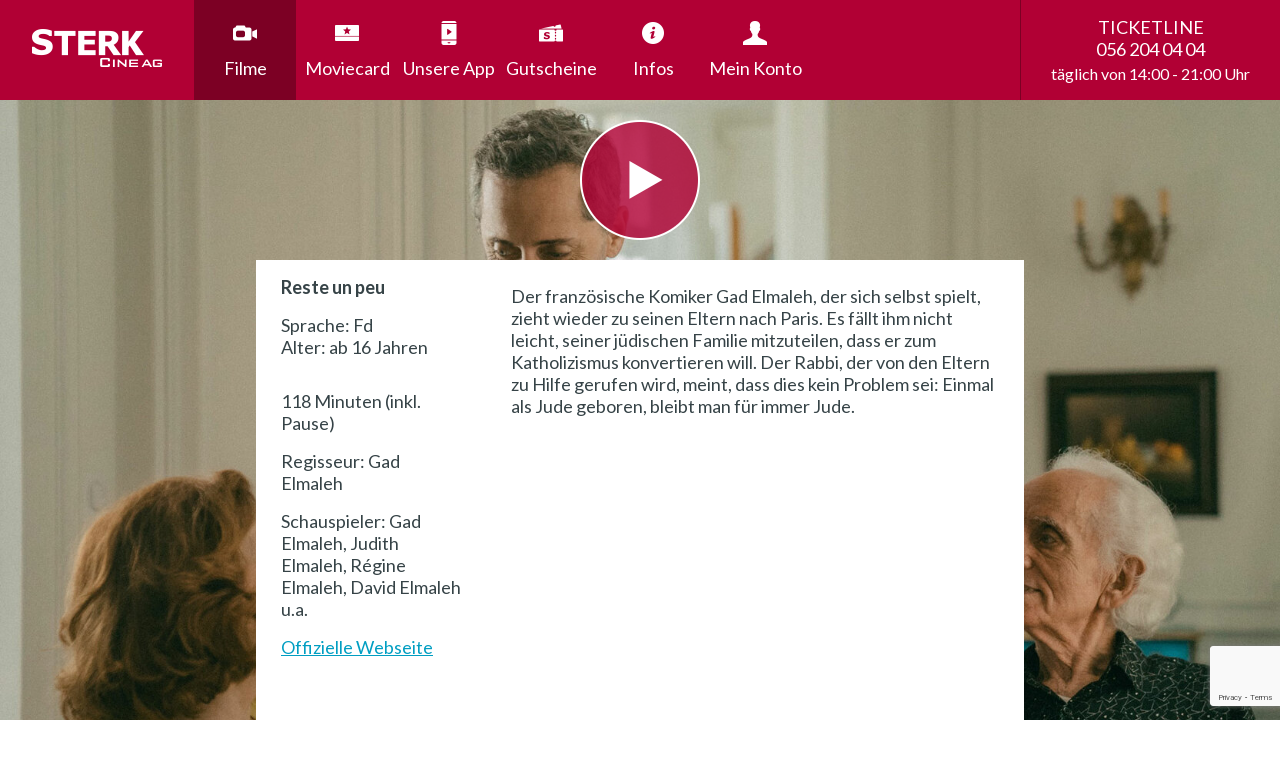

--- FILE ---
content_type: text/html; charset=utf-8
request_url: https://www.sterk.ch/movies/reste-un-peu
body_size: 17006
content:
<!DOCTYPE html>
<html lang="de">
<head>

    <title>STERK CINE AG - Reste un peu</title>

    <meta name="description" content="Der französische Komiker Gad Elmaleh, der sich selbst spielt, zieht wieder zu seinen Eltern nach Paris. Es fällt ihm nicht leicht, seiner jüdischen Familie mitzuteilen, dass er zum Katholizismus konvertieren will. Der Rabbi, der von den Eltern zu Hilfe gerufen wird, meint, dass dies kein Problem sei: Einmal als Jude geboren, bleibt man für immer Jude.">

    <meta charset="utf-8">
    <meta http-equiv="X-UA-Compatible" content="IE=edge">
    <meta name="viewport" content="width=device-width, initial-scale=1.0">

    <meta name="apple-itunes-app" content="app-id=928853027">

    <link rel="stylesheet" media="all" href="https://static.sterk.ch/assets/application-37bab0cb2123964eb2301fdb46022a4fde7a9a54dc53179b63a1080f1727f090.css" data-turbolinks-track="true" />
    <script src="https://static.sterk.ch/assets/application-b4e5ed1c5d0edd3bbbd81bd8f0e40e6ce9a8dbc51511e38220244015126a3858.js" data-turbolinks-track="true"></script>

    <script src="https://www.google.com/recaptcha/api.js?render=6LcKPPEcAAAAALycXO-Zg6ND6K1NcAdFEPHCm85g"></script>
    <script src="https://www.youtube.com/iframe_api"></script>

    <meta property="og:locale" content="de_DE"/>
<meta property="og:url" content="https://www.sterk.ch/movies/reste-un-peu"/>
<meta property="og:title" content="STERK CINE AG - Reste un peu"/>
<meta property="og:description" content="Der französische Komiker Gad Elmaleh, der sich selbst spielt, zieht wieder zu seinen Eltern nach Paris. Es fällt ihm nicht leicht, seiner jüdischen Familie mitzuteilen, dass er zum Katholizismus konvertieren will. Der Rabbi, der von den Eltern zu Hilfe gerufen wird, meint, dass dies kein..."/>
<meta property="og:site_name" content="sterk.ch"/>

    <meta property="og:type" content="video.movie"/>
    <meta property="og:image" content="https://images.sterk.ch/movies/posters/normal_2x/uploads_2F1683640301817-undefined-24b11dbc4a8d0a915691a7968e6ab3a5_2Freste-un-peu.jpg?1683640329"/>



    <link rel="apple-touch-icon" sizes="180x180" href="/apple-touch-icon-180x180.png">
<link rel="apple-touch-icon" sizes="152x152" href="/apple-touch-icon-152x152.png">
<link rel="apple-touch-icon" sizes="144x144" href="/apple-touch-icon-144x144.png">
<link rel="apple-touch-icon" sizes="120x120" href="/apple-touch-icon-120x120.png">
<link rel="apple-touch-icon" sizes="114x114" href="/apple-touch-icon-114x114.png">
<link rel="apple-touch-icon" sizes="76x76" href="/apple-touch-icon-76x76.png">
<link rel="apple-touch-icon" sizes="72x72" href="/apple-touch-icon-72x72.png">
<link rel="apple-touch-icon" sizes="60x60" href="/apple-touch-icon-60x60.png">
<link rel="apple-touch-icon" sizes="57x57" href="/apple-touch-icon-57x57.png">
<link rel="icon" type="image/png" href="/favicon-192x192.png" sizes="192x192">
<link rel="icon" type="image/png" href="/favicon-160x160.png" sizes="160x160">
<link rel="icon" type="image/png" href="/favicon-96x96.png" sizes="96x96">
<link rel="icon" type="image/png" href="/favicon-32x32.png" sizes="32x32">
<link rel="icon" type="image/png" href="/favicon-16x16.png" sizes="16x16">
<meta name="msapplication-TileColor" content="#B91D47">
<meta name="msapplication-TileImage" content="/mstile-144x144.png">
<meta name="msapplication-square70x70logo" content="/mstile70x70.png">
<meta name="msapplication-square150x150logo" content="/mstile150x150.png">
<meta name="msapplication-wide310x150logo" content="/mstile310x150.png">
<meta name="msapplication-square310x310logo" content="/mstile310x310.png">

    <meta name="csrf-param" content="authenticity_token" />
<meta name="csrf-token" content="rnpzlPMabwVwhx9cJAKBJv9bqVKyQFnJazh/xotzIYe9s0TXfNLAYPtEe9ID2DeNbv16TPlaPooLLrhQ97C08A==" />

    <!--[if IE 9]>
		    <link rel="stylesheet" media="all" href="https://static.sterk.ch/assets/ie9-18a458412273b8d9c4b6b2078369612922608bc6ba1e728d899f76e4c2f7a1a0.css" data-turbolinks-track="true" />
    <![endif]-->
</head>
<body>

<div class="container ">

    <nav class="navigation" ng-controller="NavigationController" ng-init="init()">
    <section class="navigation__content">
        <div class="navigation__content__brand">
            <div class="navigation__content__brand__wrapper">
                <a href="/">
                    <img class="sterk__logo" alt="STERK CINE AG" src="https://static.sterk.ch/assets/logo-1880350fbf71d0a3938d44d3583eb0aaaf5df7bd696197c3830931d0d8206bcb.png" />
</a>            </div>
        </div>

        <div class="navigation__content__items--small">
            
    <div class="navigation__item" id="mobile-navigation-menu-button">
        <div class="navigation__item__content">
            <img class="icon" src="https://static.sterk.ch/assets/navigation/icon_menu-f75e3fc432c4a384f766a0a86654369d793bb66578ed4dc5d0d8ab3b7c880cfb.png" />
            <div>Menü</div>
        </div>
    </div>


        </div>

        <div class="navigation__content__items" id="mobile-navigation-menu">
            
    <div class="navigation__item navigation__item--active">
        <a class="navigation__item__content" href="/movies">
            <img class="icon" src="https://static.sterk.ch/assets/navigation/icon_movies-609e03335aa92351e5d59d040a8de14720013d6dd5290231cc60cdcca47458fd.png" />
            <div>Filme</div>
</a>    </div>



            
    <div class="navigation__item ">
        <a class="navigation__item__content" href="/moviecard">
            <img class="icon" src="https://static.sterk.ch/assets/navigation/icon_moviecard-3eceb7038cfe8e89009aa08815094276df4c3444671bc71d2265e2ddeb644872.png" />
            <div>Moviecard</div>
</a>    </div>



            
    <div class="navigation__item ">
        <a class="navigation__item__content" href="/app">
            <img class="icon" src="https://static.sterk.ch/assets/navigation/icon_app-5bf004101728a3305abf643cf52163fbbc67192d5a03a26b06b0f7a153b7fe6c.png" />
            <div>Unsere App</div>
</a>    </div>




          
    <div class="navigation__item ">
        <a class="navigation__item__content" href="/vouchers/order/new">
            <img class="icon" src="https://static.sterk.ch/assets/navigation/icon_vouchers-04991c9376857082b742b3d95e79747398643124c85fe5f8213c56999b27b68f.png" />
            <div>Gutscheine</div>
</a>    </div>



            
    <div class="navigation__item ">
        <a class="navigation__item__content" href="/infos">
            <img class="icon" src="https://static.sterk.ch/assets/navigation/icon_infos-035a97dade9aff5065fc34fb354c7d6a9eb1c5d98402074f87657fbebabf40d1.png" />
            <div>Infos</div>
</a>    </div>



            
    <div class="navigation__item ">
        <a class="navigation__item__content" href="/accounts/my">
            <img class="icon" src="https://static.sterk.ch/assets/navigation/icon_my_account-40cc6983f7dd9549d64d7f22ea78f2476f37f9c3c9099f06e038b9cb4125bb2c.png" />
            <div>Mein Konto</div>
</a>    </div>


        </div>

        <div class="navigation__content__push"></div>
    </section>

    <section class="navigation__ticketline">
        <div class="ticketline__overlay" id="ticketline"></div>

        <div class="ticketline" id="ticketline-info">
            <div class="ticketline__icon"><img class="icon" src="https://static.sterk.ch/assets/navigation/icon_ticketline-e527185aecda203e3c222e02e369fcd93f4689c43ab70b88c5119409a27d2c26.png" /></div>

            <div class="ticketline__text">TICKETLINE</div>

            <div class="ticketline__number"><a href="tel:+41 056 204 04 04">056 204 04 04</a></div>

            <div class="ticketline__costs"></div>

            <div class="ticketline__opening">
                <div>täglich von 14:00 - 21:00 Uhr</div>
                <div></div>
            </div>
        </div>
    </section>
</nav>

    <main class="container__content
            
            ">

        <div id="fb-root"></div>

        <div id="google-analytics-id" data-id="UA-53466077-3"></div>

        


    <div class="schema__org" itemscope itemtype="http://schema.org/Movie">
    <a itemprop="url" href="https://www.sterk.ch/movies/reste-un-peu">
        <div itemprop="name"><strong>Reste un peu</strong></div>
    </a>

	<div itemprop="image">https://images.sterk.ch/movies/posters/normal/uploads_2F1683640301817-undefined-24b11dbc4a8d0a915691a7968e6ab3a5_2Freste-un-peu.jpg?1683640329</div>
    <div itemprop="description">Der französische Komiker Gad Elmaleh, der sich selbst spielt, zieht wieder zu seinen Eltern nach Paris. Es fällt ihm nicht leicht, seiner jüdischen Familie mitzuteilen, dass er zum Katholizismus konvertieren will. Der Rabbi, der von den Eltern zu Hilfe gerufen wird, meint, dass dies kein Problem sei: Einmal als Jude geboren, bleibt man für immer Jude.</div>
</div>

    
<!-- @formatter:off -->
<style>
	.container__content {	background-position: center;background: url(https://images.sterk.ch/movies/scene_images/small/uploads_2F1683640294746-undefined-32a49f82ef2fca135aabc05693370f5e_2Freste-un-peu.jpg?1683640298);}

	@media
		only screen and (-webkit-min-device-pixel-ratio: 2),
		only screen and (   min--moz-device-pixel-ratio: 2),
		only screen and (     -o-min-device-pixel-ratio: 2/1),
		only screen and (        min-device-pixel-ratio: 2),
		only screen and (                min-resolution: 192dpi),
		only screen and (                min-resolution: 2dppx) {

		.container__content {	background-position: center;background: url(https://images.sterk.ch/movies/scene_images/small_2x/uploads_2F1683640294746-undefined-32a49f82ef2fca135aabc05693370f5e_2Freste-un-peu.jpg?1683640298);}
	}

	@media screen and (min-width: 741px) and (min-height: 401px) {
		.container__content {	background-position: center;background: url(https://images.sterk.ch/movies/scene_images/medium/uploads_2F1683640294746-undefined-32a49f82ef2fca135aabc05693370f5e_2Freste-un-peu.jpg?1683640298);}
	}

	@media
		only screen and (-webkit-min-device-pixel-ratio: 2)      and (min-width: 741px) and (min-height: 401px),
		only screen and (   min--moz-device-pixel-ratio: 2)      and (min-width: 741px) and (min-height: 401px),
		only screen and (   -min-moz-device-pixel-ratio: 2)      and (min-width: 741px) and (min-height: 401px),
		only screen and (     -o-min-device-pixel-ratio: 2/1)    and (min-width: 741px) and (min-height: 401px),
		only screen and (        min-device-pixel-ratio: 2)      and (min-width: 741px) and (min-height: 401px),
		only screen and (                min-resolution: 192dpi) and (min-width: 741px) and (min-height: 401px),
		only screen and (                min-resolution: 2dppx)  and (min-width: 741px) and (min-height: 401px) {

		.container__content {	background-position: center;background: url(https://images.sterk.ch/movies/scene_images/medium_2x/uploads_2F1683640294746-undefined-32a49f82ef2fca135aabc05693370f5e_2Freste-un-peu.jpg?1683640298);}
	}

	@media screen and (min-width: 1111px) and (min-height: 601px) {
		.container__content {	background-position: center;background: url(https://images.sterk.ch/movies/scene_images/large/uploads_2F1683640294746-undefined-32a49f82ef2fca135aabc05693370f5e_2Freste-un-peu.jpg?1683640298);}
	}

	@media
		only screen and (-webkit-min-device-pixel-ratio: 2)      and (min-width: 1111px) and (min-height: 601px),
		only screen and (   min--moz-device-pixel-ratio: 2)      and (min-width: 1111px) and (min-height: 601px),
		only screen and (   -min-moz-device-pixel-ratio: 2)      and (min-width: 1111px) and (min-height: 601px),
		only screen and (     -o-min-device-pixel-ratio: 2/1)    and (min-width: 1111px) and (min-height: 601px),
		only screen and (        min-device-pixel-ratio: 2)      and (min-width: 1111px) and (min-height: 601px),
		only screen and (                min-resolution: 192dpi) and (min-width: 1111px) and (min-height: 601px),
		only screen and (                min-resolution: 2dppx)  and (min-width: 1111px) and (min-height: 601px) {

		.container__content {	background-position: center;background: url(https://images.sterk.ch/movies/scene_images/large_2x/uploads_2F1683640294746-undefined-32a49f82ef2fca135aabc05693370f5e_2Freste-un-peu.jpg?1683640298);}
	}

	@media screen and (min-width: 1666px) and (min-height: 901px) {
		.container__content {	background-position: center;background: url(https://images.sterk.ch/movies/scene_images/original/uploads_2F1683640294746-undefined-32a49f82ef2fca135aabc05693370f5e_2Freste-un-peu.jpg?1683640298);}
	}
</style>
<!-- @formatter:on -->


<div class="movie__content">
    <div class="movie__content__wrapper movie__content__wrapper--without-showtimes" ng-controller="MovieShowController">
            <div class="movie__content__trailer" ng-controller="YouTubeController" ng-init="init('Epjk1zpCcgU')">
                <div class="youtube__video__player__container" id="youtube-video-player-container-Epjk1zpCcgU" ng-show="viewHelpers.showVideoOverlay" ng-click="stopVideo()">
                    <youtube-video player-id="youtube-video-player-{{ viewHelpers.videoId }}" player="trailerPlayer" video-id="viewHelpers.videoId" player-vars="viewHelpers.playerVars"></youtube-video>
                    <div id="youtube-video-player-close-button-Epjk1zpCcgU" class="youtube__video__player__button--close" ng-click="stopVideo()"></div>
                </div>

                <div class="youtube__video__trigger">
                        <div class="youtube__video__trigger__button--play" ng-click="playVideo()"></div>
                    </div>

            </div>

        <div class="movie__content__data">
            <div class="movie__content__helper">

                <div class="movie__content__box movie__content__box--info"
     ng-class="{'movie__content__box--selected' : viewHelpers.selected == 'INFO'}"
     ng-show="viewHelpers.selected == 'INFO'">

    <div class="column__left info__content">
        <!-- movie.id: 2407 -->

<div class="movie__info__title">Reste un peu</div>


<div class="movie__info__language__age">
        <div>Sprache: Fd</div>

        <div>Alter: ab 16 Jahren</div>
</div>

    <div class="movie__box__2d3d">


    </div>


    <div class="movie__info__length">118 Minuten (inkl. Pause)</div>

    <div class="movie__info__director">Regisseur: Gad Elmaleh</div>

    <div class="movie__info__actors">Schauspieler: Gad Elmaleh, Judith Elmaleh, Régine Elmaleh, David Elmaleh u.a.</div>

    <div class="movie__info__website movie__info__website--official"><a href="https://www.frenetic.ch/katalog/detail//++/id/1222" target="_blank">Offizielle Webseite</a></div>

    </div>

    <div class="column__right">
        <div class="description">
                Der französische Komiker Gad Elmaleh, der sich selbst spielt, zieht wieder zu seinen Eltern nach Paris. Es fällt ihm nicht leicht, seiner jüdischen Familie mitzuteilen, dass er zum Katholizismus konvertieren will. Der Rabbi, der von den Eltern zu Hilfe gerufen wird, meint, dass dies kein Problem sei: Einmal als Jude geboren, bleibt man für immer Jude.
        </div>
    </div>
</div>
            </div>

            <div class="info__content info__content--standalone">
                <!-- movie.id: 2407 -->

<div class="movie__info__title">Reste un peu</div>


<div class="movie__info__language__age">
        <div>Sprache: Fd</div>

        <div>Alter: ab 16 Jahren</div>
</div>

    <div class="movie__box__2d3d">


    </div>


    <div class="movie__info__length">118 Minuten (inkl. Pause)</div>

    <div class="movie__info__director">Regisseur: Gad Elmaleh</div>

    <div class="movie__info__actors">Schauspieler: Gad Elmaleh, Judith Elmaleh, Régine Elmaleh, David Elmaleh u.a.</div>

    <div class="movie__info__website movie__info__website--official"><a href="https://www.frenetic.ch/katalog/detail//++/id/1222" target="_blank">Offizielle Webseite</a></div>

            </div>
        </div>
    </div>
</div>
    </main>

    <footer class="container__sticky__footer">
        
    </footer>

</div>

<div id="outdated">
    <h6>Ihr Browser ist veraltet!</h6>
    <p>Bitte aktualisieren Sie Ihren Browser, um diese Website korrekt darzustellen. <a id="btnUpdateBrowser" href="http://outdatedbrowser.com/de">Den Browser jetzt aktualisieren </a></p>
    <p class="last"><a href="#" id="btnCloseUpdateBrowser" title="Schließen">&times;</a></p>
</div>

<!-- plugin call -->
<script>
	//event listener form DOM ready
	function addLoadEvent(func) {
		var oldonload = window.onload;
		if (typeof window.onload != 'function') {
			window.onload = func;
		} else {
			window.onload = function () {
				oldonload();
				func();
			}
		}
	}

	//call function after DOM ready
	addLoadEvent(
			outdatedBrowser({
				bgColor: '#009EC2',
				color: '#ffffff',
				lowerThan: 'IE9',
				languagePath: ''
			})
	);
</script>

<!-- Google Analytics -->
<script>
	(function (i, s, o, g, r, a, m) {
		i['GoogleAnalyticsObject'] = r;
		i[r] = i[r] || function () {
			(i[r].q = i[r].q || []).push(arguments)
		}, i[r].l = 1 * new Date();
		a = s.createElement(o),
				m = s.getElementsByTagName(o)[0];
		a.async = 1;
		a.src = g;
		m.parentNode.insertBefore(a, m)
	})(window, document, 'script', '//www.google-analytics.com/analytics.js', 'ga');

	ga('create', 'UA-53466077-3', 'auto');
	ga('send', 'pageview');

</script>
<!-- End Google Analytics -->

</body>
</html>

--- FILE ---
content_type: text/html; charset=utf-8
request_url: https://www.google.com/recaptcha/api2/anchor?ar=1&k=6LcKPPEcAAAAALycXO-Zg6ND6K1NcAdFEPHCm85g&co=aHR0cHM6Ly93d3cuc3RlcmsuY2g6NDQz&hl=en&v=PoyoqOPhxBO7pBk68S4YbpHZ&size=invisible&anchor-ms=20000&execute-ms=30000&cb=ns15mpcr65qn
body_size: 48676
content:
<!DOCTYPE HTML><html dir="ltr" lang="en"><head><meta http-equiv="Content-Type" content="text/html; charset=UTF-8">
<meta http-equiv="X-UA-Compatible" content="IE=edge">
<title>reCAPTCHA</title>
<style type="text/css">
/* cyrillic-ext */
@font-face {
  font-family: 'Roboto';
  font-style: normal;
  font-weight: 400;
  font-stretch: 100%;
  src: url(//fonts.gstatic.com/s/roboto/v48/KFO7CnqEu92Fr1ME7kSn66aGLdTylUAMa3GUBHMdazTgWw.woff2) format('woff2');
  unicode-range: U+0460-052F, U+1C80-1C8A, U+20B4, U+2DE0-2DFF, U+A640-A69F, U+FE2E-FE2F;
}
/* cyrillic */
@font-face {
  font-family: 'Roboto';
  font-style: normal;
  font-weight: 400;
  font-stretch: 100%;
  src: url(//fonts.gstatic.com/s/roboto/v48/KFO7CnqEu92Fr1ME7kSn66aGLdTylUAMa3iUBHMdazTgWw.woff2) format('woff2');
  unicode-range: U+0301, U+0400-045F, U+0490-0491, U+04B0-04B1, U+2116;
}
/* greek-ext */
@font-face {
  font-family: 'Roboto';
  font-style: normal;
  font-weight: 400;
  font-stretch: 100%;
  src: url(//fonts.gstatic.com/s/roboto/v48/KFO7CnqEu92Fr1ME7kSn66aGLdTylUAMa3CUBHMdazTgWw.woff2) format('woff2');
  unicode-range: U+1F00-1FFF;
}
/* greek */
@font-face {
  font-family: 'Roboto';
  font-style: normal;
  font-weight: 400;
  font-stretch: 100%;
  src: url(//fonts.gstatic.com/s/roboto/v48/KFO7CnqEu92Fr1ME7kSn66aGLdTylUAMa3-UBHMdazTgWw.woff2) format('woff2');
  unicode-range: U+0370-0377, U+037A-037F, U+0384-038A, U+038C, U+038E-03A1, U+03A3-03FF;
}
/* math */
@font-face {
  font-family: 'Roboto';
  font-style: normal;
  font-weight: 400;
  font-stretch: 100%;
  src: url(//fonts.gstatic.com/s/roboto/v48/KFO7CnqEu92Fr1ME7kSn66aGLdTylUAMawCUBHMdazTgWw.woff2) format('woff2');
  unicode-range: U+0302-0303, U+0305, U+0307-0308, U+0310, U+0312, U+0315, U+031A, U+0326-0327, U+032C, U+032F-0330, U+0332-0333, U+0338, U+033A, U+0346, U+034D, U+0391-03A1, U+03A3-03A9, U+03B1-03C9, U+03D1, U+03D5-03D6, U+03F0-03F1, U+03F4-03F5, U+2016-2017, U+2034-2038, U+203C, U+2040, U+2043, U+2047, U+2050, U+2057, U+205F, U+2070-2071, U+2074-208E, U+2090-209C, U+20D0-20DC, U+20E1, U+20E5-20EF, U+2100-2112, U+2114-2115, U+2117-2121, U+2123-214F, U+2190, U+2192, U+2194-21AE, U+21B0-21E5, U+21F1-21F2, U+21F4-2211, U+2213-2214, U+2216-22FF, U+2308-230B, U+2310, U+2319, U+231C-2321, U+2336-237A, U+237C, U+2395, U+239B-23B7, U+23D0, U+23DC-23E1, U+2474-2475, U+25AF, U+25B3, U+25B7, U+25BD, U+25C1, U+25CA, U+25CC, U+25FB, U+266D-266F, U+27C0-27FF, U+2900-2AFF, U+2B0E-2B11, U+2B30-2B4C, U+2BFE, U+3030, U+FF5B, U+FF5D, U+1D400-1D7FF, U+1EE00-1EEFF;
}
/* symbols */
@font-face {
  font-family: 'Roboto';
  font-style: normal;
  font-weight: 400;
  font-stretch: 100%;
  src: url(//fonts.gstatic.com/s/roboto/v48/KFO7CnqEu92Fr1ME7kSn66aGLdTylUAMaxKUBHMdazTgWw.woff2) format('woff2');
  unicode-range: U+0001-000C, U+000E-001F, U+007F-009F, U+20DD-20E0, U+20E2-20E4, U+2150-218F, U+2190, U+2192, U+2194-2199, U+21AF, U+21E6-21F0, U+21F3, U+2218-2219, U+2299, U+22C4-22C6, U+2300-243F, U+2440-244A, U+2460-24FF, U+25A0-27BF, U+2800-28FF, U+2921-2922, U+2981, U+29BF, U+29EB, U+2B00-2BFF, U+4DC0-4DFF, U+FFF9-FFFB, U+10140-1018E, U+10190-1019C, U+101A0, U+101D0-101FD, U+102E0-102FB, U+10E60-10E7E, U+1D2C0-1D2D3, U+1D2E0-1D37F, U+1F000-1F0FF, U+1F100-1F1AD, U+1F1E6-1F1FF, U+1F30D-1F30F, U+1F315, U+1F31C, U+1F31E, U+1F320-1F32C, U+1F336, U+1F378, U+1F37D, U+1F382, U+1F393-1F39F, U+1F3A7-1F3A8, U+1F3AC-1F3AF, U+1F3C2, U+1F3C4-1F3C6, U+1F3CA-1F3CE, U+1F3D4-1F3E0, U+1F3ED, U+1F3F1-1F3F3, U+1F3F5-1F3F7, U+1F408, U+1F415, U+1F41F, U+1F426, U+1F43F, U+1F441-1F442, U+1F444, U+1F446-1F449, U+1F44C-1F44E, U+1F453, U+1F46A, U+1F47D, U+1F4A3, U+1F4B0, U+1F4B3, U+1F4B9, U+1F4BB, U+1F4BF, U+1F4C8-1F4CB, U+1F4D6, U+1F4DA, U+1F4DF, U+1F4E3-1F4E6, U+1F4EA-1F4ED, U+1F4F7, U+1F4F9-1F4FB, U+1F4FD-1F4FE, U+1F503, U+1F507-1F50B, U+1F50D, U+1F512-1F513, U+1F53E-1F54A, U+1F54F-1F5FA, U+1F610, U+1F650-1F67F, U+1F687, U+1F68D, U+1F691, U+1F694, U+1F698, U+1F6AD, U+1F6B2, U+1F6B9-1F6BA, U+1F6BC, U+1F6C6-1F6CF, U+1F6D3-1F6D7, U+1F6E0-1F6EA, U+1F6F0-1F6F3, U+1F6F7-1F6FC, U+1F700-1F7FF, U+1F800-1F80B, U+1F810-1F847, U+1F850-1F859, U+1F860-1F887, U+1F890-1F8AD, U+1F8B0-1F8BB, U+1F8C0-1F8C1, U+1F900-1F90B, U+1F93B, U+1F946, U+1F984, U+1F996, U+1F9E9, U+1FA00-1FA6F, U+1FA70-1FA7C, U+1FA80-1FA89, U+1FA8F-1FAC6, U+1FACE-1FADC, U+1FADF-1FAE9, U+1FAF0-1FAF8, U+1FB00-1FBFF;
}
/* vietnamese */
@font-face {
  font-family: 'Roboto';
  font-style: normal;
  font-weight: 400;
  font-stretch: 100%;
  src: url(//fonts.gstatic.com/s/roboto/v48/KFO7CnqEu92Fr1ME7kSn66aGLdTylUAMa3OUBHMdazTgWw.woff2) format('woff2');
  unicode-range: U+0102-0103, U+0110-0111, U+0128-0129, U+0168-0169, U+01A0-01A1, U+01AF-01B0, U+0300-0301, U+0303-0304, U+0308-0309, U+0323, U+0329, U+1EA0-1EF9, U+20AB;
}
/* latin-ext */
@font-face {
  font-family: 'Roboto';
  font-style: normal;
  font-weight: 400;
  font-stretch: 100%;
  src: url(//fonts.gstatic.com/s/roboto/v48/KFO7CnqEu92Fr1ME7kSn66aGLdTylUAMa3KUBHMdazTgWw.woff2) format('woff2');
  unicode-range: U+0100-02BA, U+02BD-02C5, U+02C7-02CC, U+02CE-02D7, U+02DD-02FF, U+0304, U+0308, U+0329, U+1D00-1DBF, U+1E00-1E9F, U+1EF2-1EFF, U+2020, U+20A0-20AB, U+20AD-20C0, U+2113, U+2C60-2C7F, U+A720-A7FF;
}
/* latin */
@font-face {
  font-family: 'Roboto';
  font-style: normal;
  font-weight: 400;
  font-stretch: 100%;
  src: url(//fonts.gstatic.com/s/roboto/v48/KFO7CnqEu92Fr1ME7kSn66aGLdTylUAMa3yUBHMdazQ.woff2) format('woff2');
  unicode-range: U+0000-00FF, U+0131, U+0152-0153, U+02BB-02BC, U+02C6, U+02DA, U+02DC, U+0304, U+0308, U+0329, U+2000-206F, U+20AC, U+2122, U+2191, U+2193, U+2212, U+2215, U+FEFF, U+FFFD;
}
/* cyrillic-ext */
@font-face {
  font-family: 'Roboto';
  font-style: normal;
  font-weight: 500;
  font-stretch: 100%;
  src: url(//fonts.gstatic.com/s/roboto/v48/KFO7CnqEu92Fr1ME7kSn66aGLdTylUAMa3GUBHMdazTgWw.woff2) format('woff2');
  unicode-range: U+0460-052F, U+1C80-1C8A, U+20B4, U+2DE0-2DFF, U+A640-A69F, U+FE2E-FE2F;
}
/* cyrillic */
@font-face {
  font-family: 'Roboto';
  font-style: normal;
  font-weight: 500;
  font-stretch: 100%;
  src: url(//fonts.gstatic.com/s/roboto/v48/KFO7CnqEu92Fr1ME7kSn66aGLdTylUAMa3iUBHMdazTgWw.woff2) format('woff2');
  unicode-range: U+0301, U+0400-045F, U+0490-0491, U+04B0-04B1, U+2116;
}
/* greek-ext */
@font-face {
  font-family: 'Roboto';
  font-style: normal;
  font-weight: 500;
  font-stretch: 100%;
  src: url(//fonts.gstatic.com/s/roboto/v48/KFO7CnqEu92Fr1ME7kSn66aGLdTylUAMa3CUBHMdazTgWw.woff2) format('woff2');
  unicode-range: U+1F00-1FFF;
}
/* greek */
@font-face {
  font-family: 'Roboto';
  font-style: normal;
  font-weight: 500;
  font-stretch: 100%;
  src: url(//fonts.gstatic.com/s/roboto/v48/KFO7CnqEu92Fr1ME7kSn66aGLdTylUAMa3-UBHMdazTgWw.woff2) format('woff2');
  unicode-range: U+0370-0377, U+037A-037F, U+0384-038A, U+038C, U+038E-03A1, U+03A3-03FF;
}
/* math */
@font-face {
  font-family: 'Roboto';
  font-style: normal;
  font-weight: 500;
  font-stretch: 100%;
  src: url(//fonts.gstatic.com/s/roboto/v48/KFO7CnqEu92Fr1ME7kSn66aGLdTylUAMawCUBHMdazTgWw.woff2) format('woff2');
  unicode-range: U+0302-0303, U+0305, U+0307-0308, U+0310, U+0312, U+0315, U+031A, U+0326-0327, U+032C, U+032F-0330, U+0332-0333, U+0338, U+033A, U+0346, U+034D, U+0391-03A1, U+03A3-03A9, U+03B1-03C9, U+03D1, U+03D5-03D6, U+03F0-03F1, U+03F4-03F5, U+2016-2017, U+2034-2038, U+203C, U+2040, U+2043, U+2047, U+2050, U+2057, U+205F, U+2070-2071, U+2074-208E, U+2090-209C, U+20D0-20DC, U+20E1, U+20E5-20EF, U+2100-2112, U+2114-2115, U+2117-2121, U+2123-214F, U+2190, U+2192, U+2194-21AE, U+21B0-21E5, U+21F1-21F2, U+21F4-2211, U+2213-2214, U+2216-22FF, U+2308-230B, U+2310, U+2319, U+231C-2321, U+2336-237A, U+237C, U+2395, U+239B-23B7, U+23D0, U+23DC-23E1, U+2474-2475, U+25AF, U+25B3, U+25B7, U+25BD, U+25C1, U+25CA, U+25CC, U+25FB, U+266D-266F, U+27C0-27FF, U+2900-2AFF, U+2B0E-2B11, U+2B30-2B4C, U+2BFE, U+3030, U+FF5B, U+FF5D, U+1D400-1D7FF, U+1EE00-1EEFF;
}
/* symbols */
@font-face {
  font-family: 'Roboto';
  font-style: normal;
  font-weight: 500;
  font-stretch: 100%;
  src: url(//fonts.gstatic.com/s/roboto/v48/KFO7CnqEu92Fr1ME7kSn66aGLdTylUAMaxKUBHMdazTgWw.woff2) format('woff2');
  unicode-range: U+0001-000C, U+000E-001F, U+007F-009F, U+20DD-20E0, U+20E2-20E4, U+2150-218F, U+2190, U+2192, U+2194-2199, U+21AF, U+21E6-21F0, U+21F3, U+2218-2219, U+2299, U+22C4-22C6, U+2300-243F, U+2440-244A, U+2460-24FF, U+25A0-27BF, U+2800-28FF, U+2921-2922, U+2981, U+29BF, U+29EB, U+2B00-2BFF, U+4DC0-4DFF, U+FFF9-FFFB, U+10140-1018E, U+10190-1019C, U+101A0, U+101D0-101FD, U+102E0-102FB, U+10E60-10E7E, U+1D2C0-1D2D3, U+1D2E0-1D37F, U+1F000-1F0FF, U+1F100-1F1AD, U+1F1E6-1F1FF, U+1F30D-1F30F, U+1F315, U+1F31C, U+1F31E, U+1F320-1F32C, U+1F336, U+1F378, U+1F37D, U+1F382, U+1F393-1F39F, U+1F3A7-1F3A8, U+1F3AC-1F3AF, U+1F3C2, U+1F3C4-1F3C6, U+1F3CA-1F3CE, U+1F3D4-1F3E0, U+1F3ED, U+1F3F1-1F3F3, U+1F3F5-1F3F7, U+1F408, U+1F415, U+1F41F, U+1F426, U+1F43F, U+1F441-1F442, U+1F444, U+1F446-1F449, U+1F44C-1F44E, U+1F453, U+1F46A, U+1F47D, U+1F4A3, U+1F4B0, U+1F4B3, U+1F4B9, U+1F4BB, U+1F4BF, U+1F4C8-1F4CB, U+1F4D6, U+1F4DA, U+1F4DF, U+1F4E3-1F4E6, U+1F4EA-1F4ED, U+1F4F7, U+1F4F9-1F4FB, U+1F4FD-1F4FE, U+1F503, U+1F507-1F50B, U+1F50D, U+1F512-1F513, U+1F53E-1F54A, U+1F54F-1F5FA, U+1F610, U+1F650-1F67F, U+1F687, U+1F68D, U+1F691, U+1F694, U+1F698, U+1F6AD, U+1F6B2, U+1F6B9-1F6BA, U+1F6BC, U+1F6C6-1F6CF, U+1F6D3-1F6D7, U+1F6E0-1F6EA, U+1F6F0-1F6F3, U+1F6F7-1F6FC, U+1F700-1F7FF, U+1F800-1F80B, U+1F810-1F847, U+1F850-1F859, U+1F860-1F887, U+1F890-1F8AD, U+1F8B0-1F8BB, U+1F8C0-1F8C1, U+1F900-1F90B, U+1F93B, U+1F946, U+1F984, U+1F996, U+1F9E9, U+1FA00-1FA6F, U+1FA70-1FA7C, U+1FA80-1FA89, U+1FA8F-1FAC6, U+1FACE-1FADC, U+1FADF-1FAE9, U+1FAF0-1FAF8, U+1FB00-1FBFF;
}
/* vietnamese */
@font-face {
  font-family: 'Roboto';
  font-style: normal;
  font-weight: 500;
  font-stretch: 100%;
  src: url(//fonts.gstatic.com/s/roboto/v48/KFO7CnqEu92Fr1ME7kSn66aGLdTylUAMa3OUBHMdazTgWw.woff2) format('woff2');
  unicode-range: U+0102-0103, U+0110-0111, U+0128-0129, U+0168-0169, U+01A0-01A1, U+01AF-01B0, U+0300-0301, U+0303-0304, U+0308-0309, U+0323, U+0329, U+1EA0-1EF9, U+20AB;
}
/* latin-ext */
@font-face {
  font-family: 'Roboto';
  font-style: normal;
  font-weight: 500;
  font-stretch: 100%;
  src: url(//fonts.gstatic.com/s/roboto/v48/KFO7CnqEu92Fr1ME7kSn66aGLdTylUAMa3KUBHMdazTgWw.woff2) format('woff2');
  unicode-range: U+0100-02BA, U+02BD-02C5, U+02C7-02CC, U+02CE-02D7, U+02DD-02FF, U+0304, U+0308, U+0329, U+1D00-1DBF, U+1E00-1E9F, U+1EF2-1EFF, U+2020, U+20A0-20AB, U+20AD-20C0, U+2113, U+2C60-2C7F, U+A720-A7FF;
}
/* latin */
@font-face {
  font-family: 'Roboto';
  font-style: normal;
  font-weight: 500;
  font-stretch: 100%;
  src: url(//fonts.gstatic.com/s/roboto/v48/KFO7CnqEu92Fr1ME7kSn66aGLdTylUAMa3yUBHMdazQ.woff2) format('woff2');
  unicode-range: U+0000-00FF, U+0131, U+0152-0153, U+02BB-02BC, U+02C6, U+02DA, U+02DC, U+0304, U+0308, U+0329, U+2000-206F, U+20AC, U+2122, U+2191, U+2193, U+2212, U+2215, U+FEFF, U+FFFD;
}
/* cyrillic-ext */
@font-face {
  font-family: 'Roboto';
  font-style: normal;
  font-weight: 900;
  font-stretch: 100%;
  src: url(//fonts.gstatic.com/s/roboto/v48/KFO7CnqEu92Fr1ME7kSn66aGLdTylUAMa3GUBHMdazTgWw.woff2) format('woff2');
  unicode-range: U+0460-052F, U+1C80-1C8A, U+20B4, U+2DE0-2DFF, U+A640-A69F, U+FE2E-FE2F;
}
/* cyrillic */
@font-face {
  font-family: 'Roboto';
  font-style: normal;
  font-weight: 900;
  font-stretch: 100%;
  src: url(//fonts.gstatic.com/s/roboto/v48/KFO7CnqEu92Fr1ME7kSn66aGLdTylUAMa3iUBHMdazTgWw.woff2) format('woff2');
  unicode-range: U+0301, U+0400-045F, U+0490-0491, U+04B0-04B1, U+2116;
}
/* greek-ext */
@font-face {
  font-family: 'Roboto';
  font-style: normal;
  font-weight: 900;
  font-stretch: 100%;
  src: url(//fonts.gstatic.com/s/roboto/v48/KFO7CnqEu92Fr1ME7kSn66aGLdTylUAMa3CUBHMdazTgWw.woff2) format('woff2');
  unicode-range: U+1F00-1FFF;
}
/* greek */
@font-face {
  font-family: 'Roboto';
  font-style: normal;
  font-weight: 900;
  font-stretch: 100%;
  src: url(//fonts.gstatic.com/s/roboto/v48/KFO7CnqEu92Fr1ME7kSn66aGLdTylUAMa3-UBHMdazTgWw.woff2) format('woff2');
  unicode-range: U+0370-0377, U+037A-037F, U+0384-038A, U+038C, U+038E-03A1, U+03A3-03FF;
}
/* math */
@font-face {
  font-family: 'Roboto';
  font-style: normal;
  font-weight: 900;
  font-stretch: 100%;
  src: url(//fonts.gstatic.com/s/roboto/v48/KFO7CnqEu92Fr1ME7kSn66aGLdTylUAMawCUBHMdazTgWw.woff2) format('woff2');
  unicode-range: U+0302-0303, U+0305, U+0307-0308, U+0310, U+0312, U+0315, U+031A, U+0326-0327, U+032C, U+032F-0330, U+0332-0333, U+0338, U+033A, U+0346, U+034D, U+0391-03A1, U+03A3-03A9, U+03B1-03C9, U+03D1, U+03D5-03D6, U+03F0-03F1, U+03F4-03F5, U+2016-2017, U+2034-2038, U+203C, U+2040, U+2043, U+2047, U+2050, U+2057, U+205F, U+2070-2071, U+2074-208E, U+2090-209C, U+20D0-20DC, U+20E1, U+20E5-20EF, U+2100-2112, U+2114-2115, U+2117-2121, U+2123-214F, U+2190, U+2192, U+2194-21AE, U+21B0-21E5, U+21F1-21F2, U+21F4-2211, U+2213-2214, U+2216-22FF, U+2308-230B, U+2310, U+2319, U+231C-2321, U+2336-237A, U+237C, U+2395, U+239B-23B7, U+23D0, U+23DC-23E1, U+2474-2475, U+25AF, U+25B3, U+25B7, U+25BD, U+25C1, U+25CA, U+25CC, U+25FB, U+266D-266F, U+27C0-27FF, U+2900-2AFF, U+2B0E-2B11, U+2B30-2B4C, U+2BFE, U+3030, U+FF5B, U+FF5D, U+1D400-1D7FF, U+1EE00-1EEFF;
}
/* symbols */
@font-face {
  font-family: 'Roboto';
  font-style: normal;
  font-weight: 900;
  font-stretch: 100%;
  src: url(//fonts.gstatic.com/s/roboto/v48/KFO7CnqEu92Fr1ME7kSn66aGLdTylUAMaxKUBHMdazTgWw.woff2) format('woff2');
  unicode-range: U+0001-000C, U+000E-001F, U+007F-009F, U+20DD-20E0, U+20E2-20E4, U+2150-218F, U+2190, U+2192, U+2194-2199, U+21AF, U+21E6-21F0, U+21F3, U+2218-2219, U+2299, U+22C4-22C6, U+2300-243F, U+2440-244A, U+2460-24FF, U+25A0-27BF, U+2800-28FF, U+2921-2922, U+2981, U+29BF, U+29EB, U+2B00-2BFF, U+4DC0-4DFF, U+FFF9-FFFB, U+10140-1018E, U+10190-1019C, U+101A0, U+101D0-101FD, U+102E0-102FB, U+10E60-10E7E, U+1D2C0-1D2D3, U+1D2E0-1D37F, U+1F000-1F0FF, U+1F100-1F1AD, U+1F1E6-1F1FF, U+1F30D-1F30F, U+1F315, U+1F31C, U+1F31E, U+1F320-1F32C, U+1F336, U+1F378, U+1F37D, U+1F382, U+1F393-1F39F, U+1F3A7-1F3A8, U+1F3AC-1F3AF, U+1F3C2, U+1F3C4-1F3C6, U+1F3CA-1F3CE, U+1F3D4-1F3E0, U+1F3ED, U+1F3F1-1F3F3, U+1F3F5-1F3F7, U+1F408, U+1F415, U+1F41F, U+1F426, U+1F43F, U+1F441-1F442, U+1F444, U+1F446-1F449, U+1F44C-1F44E, U+1F453, U+1F46A, U+1F47D, U+1F4A3, U+1F4B0, U+1F4B3, U+1F4B9, U+1F4BB, U+1F4BF, U+1F4C8-1F4CB, U+1F4D6, U+1F4DA, U+1F4DF, U+1F4E3-1F4E6, U+1F4EA-1F4ED, U+1F4F7, U+1F4F9-1F4FB, U+1F4FD-1F4FE, U+1F503, U+1F507-1F50B, U+1F50D, U+1F512-1F513, U+1F53E-1F54A, U+1F54F-1F5FA, U+1F610, U+1F650-1F67F, U+1F687, U+1F68D, U+1F691, U+1F694, U+1F698, U+1F6AD, U+1F6B2, U+1F6B9-1F6BA, U+1F6BC, U+1F6C6-1F6CF, U+1F6D3-1F6D7, U+1F6E0-1F6EA, U+1F6F0-1F6F3, U+1F6F7-1F6FC, U+1F700-1F7FF, U+1F800-1F80B, U+1F810-1F847, U+1F850-1F859, U+1F860-1F887, U+1F890-1F8AD, U+1F8B0-1F8BB, U+1F8C0-1F8C1, U+1F900-1F90B, U+1F93B, U+1F946, U+1F984, U+1F996, U+1F9E9, U+1FA00-1FA6F, U+1FA70-1FA7C, U+1FA80-1FA89, U+1FA8F-1FAC6, U+1FACE-1FADC, U+1FADF-1FAE9, U+1FAF0-1FAF8, U+1FB00-1FBFF;
}
/* vietnamese */
@font-face {
  font-family: 'Roboto';
  font-style: normal;
  font-weight: 900;
  font-stretch: 100%;
  src: url(//fonts.gstatic.com/s/roboto/v48/KFO7CnqEu92Fr1ME7kSn66aGLdTylUAMa3OUBHMdazTgWw.woff2) format('woff2');
  unicode-range: U+0102-0103, U+0110-0111, U+0128-0129, U+0168-0169, U+01A0-01A1, U+01AF-01B0, U+0300-0301, U+0303-0304, U+0308-0309, U+0323, U+0329, U+1EA0-1EF9, U+20AB;
}
/* latin-ext */
@font-face {
  font-family: 'Roboto';
  font-style: normal;
  font-weight: 900;
  font-stretch: 100%;
  src: url(//fonts.gstatic.com/s/roboto/v48/KFO7CnqEu92Fr1ME7kSn66aGLdTylUAMa3KUBHMdazTgWw.woff2) format('woff2');
  unicode-range: U+0100-02BA, U+02BD-02C5, U+02C7-02CC, U+02CE-02D7, U+02DD-02FF, U+0304, U+0308, U+0329, U+1D00-1DBF, U+1E00-1E9F, U+1EF2-1EFF, U+2020, U+20A0-20AB, U+20AD-20C0, U+2113, U+2C60-2C7F, U+A720-A7FF;
}
/* latin */
@font-face {
  font-family: 'Roboto';
  font-style: normal;
  font-weight: 900;
  font-stretch: 100%;
  src: url(//fonts.gstatic.com/s/roboto/v48/KFO7CnqEu92Fr1ME7kSn66aGLdTylUAMa3yUBHMdazQ.woff2) format('woff2');
  unicode-range: U+0000-00FF, U+0131, U+0152-0153, U+02BB-02BC, U+02C6, U+02DA, U+02DC, U+0304, U+0308, U+0329, U+2000-206F, U+20AC, U+2122, U+2191, U+2193, U+2212, U+2215, U+FEFF, U+FFFD;
}

</style>
<link rel="stylesheet" type="text/css" href="https://www.gstatic.com/recaptcha/releases/PoyoqOPhxBO7pBk68S4YbpHZ/styles__ltr.css">
<script nonce="E52onhoqCL6JnQL0Fumg2w" type="text/javascript">window['__recaptcha_api'] = 'https://www.google.com/recaptcha/api2/';</script>
<script type="text/javascript" src="https://www.gstatic.com/recaptcha/releases/PoyoqOPhxBO7pBk68S4YbpHZ/recaptcha__en.js" nonce="E52onhoqCL6JnQL0Fumg2w">
      
    </script></head>
<body><div id="rc-anchor-alert" class="rc-anchor-alert"></div>
<input type="hidden" id="recaptcha-token" value="[base64]">
<script type="text/javascript" nonce="E52onhoqCL6JnQL0Fumg2w">
      recaptcha.anchor.Main.init("[\x22ainput\x22,[\x22bgdata\x22,\x22\x22,\[base64]/[base64]/[base64]/KE4oMTI0LHYsdi5HKSxMWihsLHYpKTpOKDEyNCx2LGwpLFYpLHYpLFQpKSxGKDE3MSx2KX0scjc9ZnVuY3Rpb24obCl7cmV0dXJuIGx9LEM9ZnVuY3Rpb24obCxWLHYpe04odixsLFYpLFZbYWtdPTI3OTZ9LG49ZnVuY3Rpb24obCxWKXtWLlg9KChWLlg/[base64]/[base64]/[base64]/[base64]/[base64]/[base64]/[base64]/[base64]/[base64]/[base64]/[base64]\\u003d\x22,\[base64]\\u003d\\u003d\x22,\[base64]/DqMKQwoXCkcOlJALCvMKDw6XDnmYFwovCsWHDn8OJQcKHwrLCqMK6Zz/Dk2nCucKyPcKmwrzCqFpow6LCs8ODw7NrD8KDH1/CusKJb0N7w6LCvgZITcOawoFWX8Kew6ZYwq0Hw5YSwo03asKvw5/CgsKPwrrDuMKfME3DjlzDjUHCpBVRwqDCszk6acKzw5t6bcKZNz8pPARSBMONwpjDmsK2w5/Cn8KwWsO7BX0xDsK8eHsxwoXDnsOcw7zCkMOnw7wPw5pfJsOUwofDjgnDhXcQw7Ffw71RwqvCsm8eAWxBwp5Vw6bCkcKEZUQcaMO2w6UABGB9wr9hw5UuGUk2wojCjk/Dp28QV8KGTgfCqsO1F1BiPnfDucOKwqvCrRoUXsOAw4DCtzF0IUnDqzbDoW8rwrV5MsKRw7DClcKLCRgyw5LCoxzCngN0wq0hw4LCumwqfhc6wobCgMK4IsKSEjfCvn7DjsKowqHDjH5LRcK+dXzDsATCqcO9wptwWD/[base64]/CqcK3aArDvcOmwrbCvS05TsO+ZcOKw74zd8OYw6HCtB0Cw4DChsOOBRfDrRzCnsK3w5XDngzDslUsXMKUKC7Dq1TCqsOaw7kufcKISxsmScKaw5fChyLDisKmGMOUw5jDicKfwosYdi/CoHvDhT4Rw6xLwq7DgMKHw4nCpcK+w6jDphh+Z8KeZ0QRVFrDqXc2woXDtWXClFLCi8OGwpByw4k9GMKGdMOJaMK8w7lWaA7DnsKaw4tLSMOAcwDCusKHwrTDoMOmcyrCpjQzVMK7w6nCqnfCv3zCoDvCssKNF8Oaw4t2AcOeaAAiCsOXw7vDhMKWwoZmbn/DhMOiw43Ch37DgTrDpEc0A8OEVcOWwoHCgsOWwpDDhy3DqMKTTsKkEEvDtMKwwpVZeUjDgBDDkcKDfgVMw7pNw6l1w51Qw6DCmMOeYMOnw43DhsOtWx03wr8qw4ILc8OaPF48wrt+wobClsOxVgdeAsOjworCp8OswobCuDwfG8OKL8KJdxA/ZU7Crnoew5/Dj8O3wpXCrMKSw5bDq8Knwpwpwp7CsC0zwpUUIS5/b8KZw6fDsQ7CpFvCigFvw5LCvMOnFRnCrgFdWXzCmmrCiWguwolSw7DDgcOaw6HCrXjDlMKsw5nCmMOVwoBvGcOyJ8OITgNMHVQ/bcKHw6ZFwphZwqopw4www6Few4t2w4XDpsOqNxlWwrNHSz3DksKHMsKdw7HCn8KSH8OiFCHDng/Cp8KSfyjCpsOnwqfCqcOlS8OOd8O8bMK9XwPCtcKDfCcDwpsIGMOiw5IuwrzCoMKVPh5xwrM4Z8O0acK6KXzDgFjDlMKZE8KJe8OZbMKsdGNCwrcgwq4aw6JhLcOTw73CiGvDoMO/w6XCmsKHw7bCsMKsw4nCmMO2w6zCliUxZkN+RcKWwo44Tl7CuBPDjQbCpsKZP8KIw4EIc8KoBsKNcsK4VktQM8OYIFldMBrCgSbCpBFPBsO/[base64]/CnxNsw5F8w5LCv8Kzw5LCpWfDmTkfwrvCv8Kqw4wfwr3Dk2sMwqLCt31EfMOFMcOxw4VAw7J1w5zCkMO+EBtywqlfw6/CjX3DmVvDuE/Dgj4hw6p/KMK+VXjChjAbeVosY8KRwobClDVDw7nDjMOdwo/DontRE0sUw4nDiH7Ds3ANJihsbsKXwqIaXMOXw4jDsS0zHMOPwp7ChsKkQMOxCcOlwpdsUcOAOxAMTsOkw5PCl8KrwoRBw6M9alzCnx7DgcKgw6bDicO/BSJXVEw6OU7DqGLCihzDsgR2wpvCoF/ClBDDgsKWw6UUwrAQEUpnBsO8w5jDpT8MwoXCij5gwp/CmXUrw7Akw7t3w44uwrLCgMOBCMOZwr9xT0tLw6jDqX3Cp8KcbnptwprCkiwVJcKjNSETOhprIcO/woTDjsKwLMK+w4rDizfDlSLCiwwVw73Cmg7DoD3DiMO+cHwlwoPDmDbDvArCjcKBfhkMfsKYw5JZAQTDusKWw7rCvcOQb8OhwpYccCMVaRTCignCsMOHTMKzX2zClmx/T8KrwrlBw5NXwpLClcO4wpHCrcK8DcO2cT/DgcOowq/[base64]/DoBHDo13DjmPCqcONwpQdw4R1w7TCrDpowo1XwofCtFfDocKzw5fDlsOXTMOZwo9DVTtewrTCvcOYw75zw7DCg8KMOQTDrAzCqWrCh8O/dcOtw7Btw6p0w6Rsw48rwp8OwrzDk8K1d8Omwr3DqcKlb8Kad8K9M8KhC8O+w5XCsVk8w5sYwqAOwoDCkXrDgGXCuRbDhnXDslHChhIoIl4pwrjCgQrCmsKDFjMGDDzCssK/aCXCsjDDvxHCocKew5nDusKNcm/DoTkfwocAw5JkwqpYwoJHHcKiF1tUDVzDoMKKw59gw4QKLMORwqZpwqjDtV3CtcKGW8Kiw5/Cu8KaEMKqwpTCm8OOfMOPasKEw7DDo8Ocw5kSw6cUwqPDlk4+wrbCgxDCs8K0woYHwpLCo8OACizCu8OnOlDDt3XCgcOVSynCrsK0worDq1QtwpZqw79WOsOxBlVzTi4ew6tfwrnDtSMPFcOODsK5ccOqw7nClMOcAhjCqsOfW8KRKcK/wp87w4V/w6/CrcOjw5wMwrPDqsK1w7hwwqLDjBTCsG4Ow4YWwo9EwrfDvARiGMKdw53Dr8K1RAkFHcKFw7lSwoPCtFUJwpLDoMOCwoDCu8KewobCncKVGMO7wqxYw4d5wqJbw4PCmTYIw6/CkgvDtULDmChVZcOwwrhvw71UI8Oswo/DtsKbdi/CjAkrexLCj8KGK8KTwovCij7CiWJJWcKPw6g+w7tUD3ccw7TDuMONUcO4UcOswoQzwozCv1HDscKhJj3DlAPCscOdw6BuJSLDvE1awq82w6UpaFHDrcOmw7lmL3XCvcK6QDDCgRwzwr/CjhDCgmLDj0wuwoDDkzXDrkZmCjc3w6/DiTzDgMOOfAxxTcOqAkfCrMOdwrfCtQbCrcO0AHF/w60VwpJVanXCv3TDs8KWw6YPw7PCoinDsj5+wrPDkw95PkUQw5kNwqrDpcK2wrQsw7kfacOofiIoCQ8DW3/[base64]/ChcOsw5LCqsKzCsKHXzZBCHnDqMOowrkMwrNzXgEQw4TDrGPDlMK3wozCjMO2woDDmsKVwq0fBMKjRAvDqnnDoMOgw5tTH8K6e3/CnCjDgMOhw6bDv8KrZhPCicKkPiXCqFAIWcOtwq3DhcKtw68UaFV7N2/CqMKfwr8YQ8OzBlXDq8KldWfDscO2w79+U8KGB8KnY8KrCMKqwoBDwqXCkQYEwoVAw4PDsRIAwoDCsX07wo7DsnoQNsOew6txw7PDjwvChWMVw6fCq8OPw5zDhsOfwr5bRnh8WR7CtR4ICsOmTVvDrsKlTRFVXsODwrs/DzQadsO+w6LDjxbCuMOJGcOaa8OlNMOhw4UrSn8UTiotVB9pwqPDjkoBFD9ww7puwpI5wp7DlRtzTzxSCz7CmcOFw6hLTB4wH8OUwqLDgiHDqsOGJkfDiRdWGxV7woLChlc9wq19OlDDucOSw4bCpynCjh/[base64]/JsKYwozDrMKqDkckwo/CjcO9acOJwp7Duw/DonYWcsKIwrXCj8OvU8K+wrl9w4EOJ2XCqsKmFUBgODzCvVzDnsKlw7/Cq8OOw4DCu8OOesK7wqrCpQHDoTDCmEkMw7LCssKGWsKnUsKyHV5ewqZswql5bxnCnkorwoLClnTCgUxYwr7DjgDCtgVSw4rDuSYIw5gcw5jDmjzCih0gw5zCkkRsC3FuXwbDiScGKcOqSAbCtMOhQsOZwr1/C8KQwrfCj8Odw7PChRrCmGoOZyEICWo8w57DjRBpcwbCl1hbwqTCksOTw6RAScO6wpvDkmouRMKQMjHCtFXCllo/wrfCpMKmdzZfw53DhR3Cv8OWFcK9w7E7wpYfw54sQcOfIsO/wojDlMKoSSZ7wo/Cn8Krw6QYKMOiw5vCtl7Cn8Oyw7hPw7/DhMK6w7DCnsKuw5DDtsKNw6Vvw6vDoMOnbEY8asK5wqHDucOrw5YTMzgywr9Yf3PCoyLDjsOgw4/Ci8KDVcK5ai/DpXE3wrYawrd7wonCg2fDrsORa23DvlrDisOjwoLDhjLDpH3ChMOOwr9KDgbCmW0SwpIZw4JUw5QfLMO1IV4Jw6/CisOTw7jCiSrCpD7Ckl/Cmn7CgxJVWcOoIwMSGsKCwqTCkAg1w7XChyjDgMKhE8KQDHXDl8KOw6LCmTnDo0I7w57CtxoNQWddwqFKMMKoGMKfw47CpnvCpUTCrsKQW8KgRFlISjtVw7nDp8K2wrXCulxAXDnDpBk5BMO/[base64]/REHDpcKkBXQ/BDDDq8KqVsOjw7PDlsKAYMOlw78FDsO9w78CwoTDssK+WmxSw74qw5Fgwo85w6XDusK7YMK4wol6ZA7Cu2UCw4APQCAKwqkew5rDq8O4wpjDrsKSw7kFwrRfCEPDiMKQwo/CskzCucOlZsKIw6bDhsKZU8KsScOxFiHCosKpV2TChMK2TcO3NWPCj8ORNMOaw7BqAsKFw6XCp1h5wpU9fCk+wp7DrH/[base64]/KMKXw4BIGV/CoSfCnS3CmCHCsMK0cgzDv8OHQcKkw6EqGMKlIAzDqsKFNycaAMKjPjZ1w4toBMKVfzfDj8ONwoXCm1lJXMKJezstwrpFw5/CqcOwMsKKZsKNw6hUwprDpMKLw4XDmCI+XsOJw7lhwrfDrwIhw6nCjxTCjMKpwrhiwo/DlQHDngFBw6VkRsKAw7PCjn3DgcKlwq/[base64]/DglzDlsO4HGxmw586TmlvwrvDsMOow6V+wpUhw7UcwpPDnTBOfljCjBY4NMKNRMKNwr/CsWDCrR7Cg3kESMKqw75EMhfDicO4w4fChDvCj8OLw4nDkhpsADnDu0LDk8KxwqFaw4HCtzVBwrjDvUcFwpfDh0YeLsKFScKLe8KEwp5/wqrDp8OdHCLDk0fCjCPDjHLDt1zCh0PChTDDr8KYGsKjZcK4MMKKB0DCr2AawrjCnFt1IRgBczLDiV/DskDCtMKRV0tVwrlww6tww5HDrMORQAVLwq7Ch8Kiw6HDqMKJwrzCicO/UlPChyMyUcKPwrPDjhgMwqx1a3TDrAVKw7bCjcKqfQvDocKJeMOFw7zDlREYKcOKwrvDvDxlNsOTw5MCw6Fmw5TDsALDhBYvL8O/w6QFw6A+w7AxYcO0djXDmcKzwoUSQMKof8KpKEfCq8K3LB4Ew64Uw73Cg8K7VQLCksODQ8OEasKFa8OxWMKRJ8OPwo/CtTZAw5FSf8OpOsKRw4tFw7VwJMOmAMKKa8O2MMKsw4oLDUvCvnzDscODw77Ct8Oyf8O4wqbDsMKNw4FpC8KeLMO9w44Wwrttw4dhwql8wpTDlcO3w4fDikJ9XMOtCMKvw55swq3CqMKhwo0YWi1/w6nDpkV4PgTChFU1EcKbw64gwp/Cm0h6wpjDpjfDtcO/[base64]/UwETwobDpk3CnMKJw6EGw4bDow7DnCJCRUTDs0zDs1g6b2XDijDCuMKnwqrCusOUw5syTsOAY8OBw5PCji3CgVvDmSPDugDDt1rCvsOzw6RowrFtw7FpYybClsOgwpbDucKmw4fCm3/[base64]/[base64]/[base64]/CtWkMFsO0d2/[base64]/Dn8KnLcOewroOWAjCiiXDsi3CmjHDrEMkwoATwqNtw73CvTzDshfCncO5bVrCv23Cs8KUfsKYJil/OUPDuVwewozDp8K6w6jDlMOCwqfDqB/CoG/DjDTDpSLDi8KocMKawo0ywrBnKnppwr/DlURZw7o9WXliw5YwIMKnEyzCg39Pwr8EPMK6JcKOw6YGwqXDi8OmZcKwCcO7G3USw5LDl8KfbV1be8K8wpAxwqnDi3HDrXPDlcOBwo8MVEAOa1Y/woscw7Ibw7VVw5p1PSUiLmjCoS95wod/wqthw6PCs8O/[base64]/DuyZxaMOmw5HDr8OQwpDCscOWesK/wprDlcK0woTCrBdgdcOgbgfDk8OIwowPw7/CpMK2P8KGbzvDtifCo0Bgw4vCssKbw59rO14lJ8KeAH7CqsOiworDk1ZLVcOjYCPDnnNqwrDCisKkMi3DpSkGw7/CignDhw9fJhLCgz0HRBkFF8OXwrbDoA/CiMKbeD8uwpxLwqLCoHNZFsKsKCLDhXZGw4fCngoBa8O5woLCrChtLWnCk8KmCy9SJFrCjWR1w7pdw440VGNqw5g/CsKbe8O4NwocHUVww4zDuMKySmjDvy49dTDDp1M+QMKELcK1w487V141w6spw4zDnmHDt8Kfw7NJQFTCn8KxfEPDnho6w5srCgRyVS95wqPCmMO+w7XCu8OJw5fDlVXDh2xGBMKnw4BBcsOMKG/CtzhWwqXCmcOMwrbDgMKWwq/DqyTCvVzDrsOswrR0wqnCssOxD2JgUsOdw6XCkVXCijPDkBTDrMK+ZBcdP2lcH35Ew5ZSw6RJwoHDmMKBwrctwoHCi0rCoyTDlgxoWMKWHhMMDcOVA8OuwoXDmsK+LmxEwqHCusKTwrQewrTDo8KeETvDpcK/MhfDhGA+wqZWT8KjZ1F7w7ggwo8pwrDDrwLDnwhxw4DDjMKzw4wXV8OHwovDvcOCwrjDu1LClCdSSjTCpsOmVjo2wrkFwpZdw6rCuTRTPsOIeVoeSWvCgcKLwq3DmE4Twoh3Nxt/DAk5w7tJBjQdw5tXw7ExQB1bwqzDg8Kjw7XCjcK4woptNMOxwqnClMK/HgzDtn/CqMOZBMOWUMOYw7PDl8KIBAB7Qk3Cl0gKJMO4UMODcz0sdDJNwqxUwoDDlMK6JyVpMcKAwpbDnMKAAsKqwobDjsKvO0fCjGl0w5IWK1F2w4pSwq3Dr8KEB8KFDxQ5UcOEw40KeQRRX03CksOew4s3wpPDvijCnVM4cHl/w5twwqDDsMOnwqozwoXDrDnCrsO5dcOAw7XDmMOBcxvDohPDhcOCw68ObDxEwp8wwoMsw4TCt1rCrBwpJcKDfzhtw7bCmBvClsK0DsKBI8KqAcKsw73DlMKYw5w/[base64]/DgMKpdU7CoMKVG8KdFTfCnyHChMOVw7nCocKUIGRXw5ZawplJDlV6HcOjEMKswoPChsOjP0nDkcORwpovwqobw61nwrbCmcKPPcOWw6nDp03DmmrCscKSGMK8MRRRw6nDtcKRwq/CiQtIw4zCisKSw6AQO8OuEcO1DcOTcy9rDcOnw4TCi0kAccOGc1stQ2DCo2rDsMKlOFdswqfDgFF8wpRKEwHDmCxFwrnDozjCsXYiRmhJw5TCl25gTMOWwpIQwpjDhSYdw7/CpytvdsOjTMKTScKvIsKESmXDrSlyw6rClyDDoSBrWMONw6wIworDgMOpcsO6PlbCrcOBVcO4bMKEw7rDjcKuME1ic8Ozw4bCon3ClyMhwpwxFcOmwoPCqcO3Bg0cVMKCw43DmEg4DMKCw5/CoVPDlsOlwo5/[base64]/[base64]/w7bCqHXDgsKYasKqw4bDscK1UMOQwpPCq0/[base64]/DrmcLw5DDncKfw7g9AcKtw5fDm1Q9w6DCsMKLwp4Uw73DsGZpbcOgRzzDjsKEOsOUwqEOw4QyBVXDisKsGBDCoklzwqgLbcOnwpHDvDrCrsKbwppTw7XDohQuwr15w7HDpRnDn1LDvsOzwrjCjAnDkcKEwofChMO4woYqw4/[base64]/UsOSW2Y7wqcRwrcwwqXCrxRJWCAfwppTe8KfDGgqwpvCm1FfLGzCtcKzdcOLwo0cw5TCm8OhKMKAw4LDgMOJelDDh8ORa8Omw7XCqVJTwpMuw7XDnsKYTm8kw57DiwAIw4LDp07CjGMge1PCoMKVw7bCojlKworCgsKWKk9gw6zDqScSwrPCuXcZw7/[base64]/woJCw7jCmcKTZ0wrw63CnmolDMKgwoXCm8O6w7AKYTfCm8Kme8KiBCDCjG7CiEHDrMKNTmnDmDjDsVTDpsKow5fCiVtMUVEEWHEeQMK+O8K4w6TCpnTDv0gKw5zCslxIOAbDsgXDlsOXwrfCm28tWcOhwq9Rw6hswqfCv8KJw7YdXsOoIzQxwrphw5/Cr8KZWy4gCDgfw4t1wogpwr/DmEfCg8KRw5YvDMOawqvChEvCjjfDrMKKBDjDsBp5J27DhcK6bSInQSvDkcOCEjVbS8Oxw5JaA8OYw5bCiRDDm2dVw5dFYGBOw4klWVHDs1rCpizDvMOpw6vCmDERBETCiVgZw4nDm8K+fn1YMBTDtz0lX8Kawq3DlG/ChADDnsO9wpHDtR/CkkfDisKzwr7CpcKHQMO9wrhUIGgDfnTCiVzCijZdw4rDh8OHWwY+JMOYwonCvk3DrnNnw7bDgEVFXMKlNUnCvyXCqMKmD8OueC/DvcOAKsKbe8KcwoPDoWQzFl7DoGA2wrhOwoTDrsK6ecKTE8OXG8OOw7fDi8Oxwoh6w7Elw7fDoUjCsQIIZGd0w5s3w7vCnxN1fjoqWgt/wqwRTWIOPMO/wqbDnhDDjyxWDsOmw5Unw6pVwprCucOwwq8Nd3HDjMKNIW7Cv3kMwq5WwqbCrMKmXcKVwrVEw7/[base64]/wrFbwoBjwp5OC0FPI37DqhvDpsKnwqQgw6cRwqrDon1DDG/CknoFPcOXU3s7Q8KkFcKTwqPCl8OJwqLDgk0GY8O/wq7DrcOHSQjCpTgjw4TDm8KKF8KUD1Yjw4HDpBxhQy4Nwqs3w4AkbcKFScKDRQnCjcK/[base64]/DqG1UficYEMK8ecOTwq7DicOvw6IFJsOUw67DrsKfwq4+Cx0zS8KXwpphf8KCNB/[base64]/DkMObwpvDn8KUw6HDoVrChiDDscOeUMKDw6TCi8K8BsK/[base64]/[base64]/Y8OZw7oycMKBJcOOwoRmwqkCfRRKUmMnccKowq3Dmz3Cq3slDGXDucOfw4rDiMOswpPDsMKPLHwpw6QXPMO0Am/DgMKZw7Bsw4LCiMOkAMOJwozCq3kUwrTCqMOow5RCJRM1w5TDoMK5YidjRGLDr8OMwonDvipUG8KKwpvDqsOOwrfCssKqEQTDiGbDrcKBP8Ozw6JRSEM/YzXCvFxzwpfDvW1YUMO8wpLCocOyCj4Dwo53wo/[base64]/wpHCo8OMwoAcYnnCkn3CqzUnwrYIw7LCrcKMdUPDocODalDCmsO3HsKgVw/CuytHw61hwp7CojwuNMKNBhc3wrsyZMKZw47Dh2TCkF7DlA/[base64]/VcO9LA9MKcOOwqpMw4jDtyZiwrjDrsOywpQPwq46w7PDqCvDpnjCpB/CtsKvY8KgbDh2wpXDtX7DujsAdGPCkSnCoMOhwqHCs8OeQGdRwq/Dh8KqZFbClMO/w4Rfw7pkQMKNP8O6JMKuwq1wT8Opw7Jtw4fDtEVRKQRqD8K9w7NHPsO0WxMKDnQ2esKuacODwo8dw4Alwo4KJ8OeOMKSE8KzTl3ChBZdwoxow5/[base64]/Ck8Obw645ERLDrsOSYDZQUsK0w4ElwqQvITZowrI7woRUZgDDjSElHMKqSMOGS8KCw5wfwos6w4jDsjlGE0zDqUVMw7d7Ug5rHMK5w7fDlAkfQG3Ch17Do8OaOcOuw6/Ch8OxTSILISBPaDDDhHLDr1DDixovw7Rbw4xXwoxdXlseL8KoXit0w7dFPy/[base64]/[base64]/DsjlqNcO9PTvCjzDDnMOTw5TClzo2KkrCp0nDnMOtC8K4w4jDuj/CrlbCuwBnw7rCrsKxWkDCrhEeZT3DqMOiUMKrNlHDiXvDksOWAsKfRcKHw4rDuAYYw4zCsMOqTCklwoPDmUjDjjZXwrFrw7HDojBaYArCri/DgSdwHCHDsAvClgjCkwPDpFYQMy0YKVjDmFwAFWllw7ZqYMKaUn0cHFvCrEM+wrtresOvKMObX21yYsO7wp7Cok53dMKNCcO3MsO/wqMRwr53wq3DmCNawoplwpHDj3vCosOXV2XCqwMFw53Cn8OCwoIcw59Tw5JJNcKMwpRDw5jDqWDDnlI6P0V2wrDClsKvZsOtPMO8SMOUw7DClHnCsyDCgMO1IWwGAQjDoEd/HsKVKSZdL8KnH8O3ZGcHRhUlf8Kgw54Iw6tzwqHDocK/IsObwrNHw4rDr21Qw7pdd8K/[base64]/DnBslKSTCrMKxQnVKw6XDmU/DtxDDnX1Kw4PCksO8wozDhi9lw5ZwVsO2JcKww4TCvMKwDMK/d8KYw5DDiMK7FsK5A8OkJMKxwp7CqMOLwp4UwoXDnXw7w4Jhw6NGw4J/w43DmEnDuw7DqcOJwrvCm203wobDvMK6FVNnwpfDl07CiTXDs2HDr3Jswo0Xw7khw50hNAZZBlpSPMOvIsO7wr0Tw6XCgw9ubB0Fw53CqMOQAsOARGE0wrvDlcK/w7jDh8Ovwqt3w77Dn8ODD8K/w6zDt8KkNQk4w4vCmVzCgzzCoX/Chj7CsWnCrX4YU0kLwo9bwrbDsFdMwovCjMOawr3Di8OQwpcTw60kN8OBwrJrMEIBwqV/[base64]/DthnDm8KAAcKjwrQwMMKNw4Yawq4OYcOMdcOYVFHCn2vDlULCrsKbesOxwqVYecOow4geVcO4CcO4ax/DvcOxKT/[base64]/DpTRow6xYN8KoQ8K2wokTw67DmcKmw5vCmUpOehXDtm8uEsOqw6bCvmMFFcK/EcOtwqvDnFUHBVjDg8KZI3nCoxQKcsOgw6nDr8ODXkPDpD7ChsKYOMKuIU7DkMKYAsOLwp/[base64]/DmWdCZcO3XsKMLxjCp8K1wrHCgEhPwq/DlMOpGcKrK8KHJm0UwqjDosKFGMK+w68TwqYkw6LDrjPCu2oCYkIpcsOkw6YJFMONw67CucK0w4IScARGwpDDuAPCrsKYTkhqH37CoTXDkDB5YUhTw7bDuHQDcMKnbsKKCRnCpcOTw7LDnzfDt8O5AlXDgsKPwqN/w4ADTDxeeHfDq8KxN8KGaCN1NcOlw6lnwr/DoCLDrXIRwrbCssO/LsOIIXjDoQlQw4BYw7bDoMKTU1jCiUtkW8O5wqPCqcOQfcOWwrTCoHHDg08lVcKPRRlfZcOPW8KKwpgqw4ENwqLDgcKsw5bCsSsXw5rCpA9DVsOcw7kaCcKcYltyW8KVw4bCksKywo7Cv3DCo8KYwr/DlWbCumvDnhfDncK0ARbCuDnCgVbCrThDw6krwpZgwoXCjB0kwpzCpnd/w7XDuAjCq23CmhbDnMK8w58pw4TDrcKNCDzConbDgzteE2TDhMOmwrDCpMOuGMOYw4QEwpnDnWB3w5/CpyZ8Y8KXwprChcKqBsKDwqU+wpnDo8OERsKfwpPCmzHCmcOxHntOVARzw53CjirCjcK0wrZpw4LCl8O9wpzCuMKtw7sSJyEnwq8GwrotPzwLZ8KKBUrCkTVqSMORwogMw6pJwq/CqRvDtMKSHkPDk8Knwqd7w6kEUcOzwqvClXlyLcK0wo9fYFPCrxB6w6/[base64]/[base64]/wp7DkMKUImkhw7B2w5JqQ8OnSSrDpcKjVivDjcKtCzXCnj7DhMK+BMOCRGoUwojClmkvw5EYw6ZDwpDCvmjCh8K7T8KYwpoiaCJMLcOXXMO2JjXDtiNSw60VP1lxw5TDqsKMWmTDvW7DvcKlXH3DmMOONSZ4N8K0w6/CrgINw7DDoMKNw4rCtnI1CMOgZUlAax8HwqFyR0QAB8KWw6AVNnJ/[base64]/DpsOJwplEKcKRFV82asOnw5bCssOLVsOaw7kPDsOBw64MfwvDrWDDlcK7wrxyTMOow4c/Fx1DwpliPsO0S8OAw5I9W8OmPTIHwrLCicKmwropw5XCnsKpW1bCkyrDqllXDsOVw5Q9wozDq0ofSGpvPl8mw4cke0QWD8OVPksyOHzChsKdKcKTwpLDsMKBw43Dji8JGcKxwpLDvT1EN8OUw75QOVXCjxpYXUc4w5nDlMOwwoTDl3PCqiVpOcOFWF4cw5/DtHBdw7HDnzjCrCxmwrrCvnYVAjnDtVNVwqLDlTnCksKnwoIScMK/wqZ/[base64]/wp58OnhGwobDkMOheRfDs8KUw7Evw5PCvcKbwr/DpQLDmsOZwqlkGMOiQRjCkcOPw4bDgzBULsOpw75UwrfDvUYTw7/Dg8KDwpHDjsKPw60mw53ChsOmwqlqHDtOCEUSRCTCjTFkMGo8fwYSwpQow4diXsO/w55eADHDrcKCLsK/wqc5wpkPw6LCpcKOXC9DAmHDumpFwq3DvQxSw53DtsOdYMOuMz3DmMOEPkfDsmkrZkHDi8KbwqkzTcOdwr49w5pFwqB1w5zDg8KPJMOawqccw6crRsObPcKDw6bDk8KuAHBcw5XChWwwY0x8RcK/[base64]/[base64]/DtcOowo8hIsKZw6RUEcOSQMOBw5cbZlXCqzzCkk/CmGzDtsOhJQrCgR0Vw6nCsy/[base64]/AsKhaWAJw7Ngw745w6PDgFklBlbDq19mOlNPw6c4BhMpwq1PQQLDqMKYEx8KIUI2w5/[base64]/[base64]/DrExoJRrCscKewoJDLMKCZlXDiMKEMkMpwoFlw6HCk0zCtnAVVgfCiMKgLcKLwpsZSVR9GVwFYcKtw4dSNsOGK8KxRSN0w7/[base64]/DuSEswoJ1w6zDtmvDsHtFCVbDvU9Twq/DpmrCpsOBX2HCvmJkwpYhPEPCgcOtw6l5w6PDvyp1QFgnwq0MecOrM0XCr8OAw5g/XMKeOsKZw4YLwr9XwqEdw6/[base64]/[base64]/CvirDmcOHBB/CjMO1wpDCl8KJAMOaw6vDtcKzw4XCvVHDlXwdwqnCq8O8wqgWw7Aww7jClcK9w6k6UcKFKcO2R8OgwpXDp3M3V04HwrfCuTU1w4HCscO4w4B+HMOmw5JPw63CiMKuwrwXwoJqaw4AAMKxw4V5wrhNZl/Cj8KZCxliw503C1XDiMOiw5NNd8KwwrLDjGA2wp13w6HCsU3Dq1Fww63Dn1kQWF0+IXx9fcKswq4WwokQXMOvwrd2woFbWTLCncK8w796w51gPsOYw43DgmAAwrjDu1/DrS1XGEg1w6cIZ8KjAsKdw5QDw7UjCMK/w67CqmjCgzHCr8O0w47CpcK6fyvDlWjChwBqwrEsw5hGKCwYwqjDg8KhCn9seMO2wrd6cnl7wqpzOWrCrlB3B8OWw40Pw6FAPMOjb8KqbRwpw4/CggZIKFc7R8OMw7QTa8Kyw53CuFgXwpjCjcO/w7Z7w4p6wrTChcK6wp7DjcO6F2LCpsK1wqFCwplJwqkiwrYEbMOKWMOGw6ZKw5QmYF7CiE/[base64]/w5vDjsOLDsOWIChOwpXDiHvCl8O2LDzCj8OMV3UPw4XDsH/Dv23CsGYxwr8zwo4Iw41bwr7CgirCvjHCiyQBw74gw4ohw6PDpcKXwoPCs8O/GFfDjcOUSzJcw55fwp84wpUNw7FQMnBbw4rDh8Oqw63CjMOBwopicEBtwo9fZGjCksOkwofCgcKpwo4iw48vL1cXCAhVS1BVw6ZkwpTCnsKWwrLDu1XDpMKcw7vChkt7w7Exw5ArwozCizzDv8KJw7fCjMO1w6LCv11lTcKnCcOKw7R/[base64]/Ci8O6w7/DoiLCsR/[base64]/DosKUwpHDvsKGcyTDtMOjw5ENCcKrw6XDncOKw77CqsKqTsOew4pxw7Eiw6bCn8KWw6DCu8K1wrHDucOTwo3Ck1Y9LQzCj8KLdsOpdBRxwoR6w6LCksOMw4PClBDDh8Kxw57DqitpdmgtAw/Dom/[base64]/[base64]/[base64]/w7DDqSFXwoNmEyRWKMOfIMKkwp0uG8KYUREbwpdydsO1w68ARMONw79iw68qIiDDicOsw5JDLsK2w5Z0RsObbyDCmm3CimbCgxjCrh3CjANHI8O6b8OMw54GKzQTH8KmwpjDsy1xc8Oiw7hMLcOuNMOjwrwGwpEFwoY/w6nDqGbCpcOQIsKiPcOqXAPCsMKzw75xU2LCmV5fw4lGw67DnHY3w4ASbW14VG3CiQ4VJcKrCMKmw61+EsKhwqLCu8OKw510HwjCisOPw4zCiMKTBMKEOz49KEMow7cPwr0iwrhMwq7Cp0LDv8KZw7Zxwoh+HcO7DS/[base64]/CqzcXw6sTFx12M2fCssOsw5rDq8KbwqEUHCrDtAAUwqkyFcKlQcOmwqLClBlWQSLCsj3DlnMqwrwQw7jDuD9aU2RRFcOUw5REw5VBwq0Uw5jDmD7CpyvCv8KawrvCqyMBbMK1wr/[base64]/CpUTCp3gawpYgw6lpw6PCkHTCrMOjFsK7w7cZMcK3d8O5wpRoAMOUwrdEw6rDt8O5w6/[base64]/P3R8w5Zyw5N4w7oLcT0vahPCgCvCi8K3ExAcw4LCjMOgwrLCkkpXw41rwrDDrw/DiT8Pwp3CkcKZCcO4IsK4w5psOcKSwpMWw6PDssKpaxwoeMO6cMK7w4PDlWcZw5s1wqzCrm/Dg2JkVMK1wqA8wo82B3nDusO/YGXDu3sOecKCCHbCunzCqV7DmgVQMsKvK8KlwqjDjsK7w4fDqMOwSMKdw7bCmGjDuVzDpDFQwq1hw5JDwpRlIsKSw6/Di8OOGcKVwrrChSDCksK7cMOHwqPCrcOzw4PCpMKdw6VRwpYpw59lQiHCvRXDhlIvVcKXeMOeeMOlw4XDkAF+w55KeRjCpV4Bw68wXxnCgsKhwqLDpsKmwr7DtiFlwrrCmsOhB8KXw5Fwwq4TZ8Knw5pTZcKzw4bDiXvCl8Kyw7/CmgoSEMKMwp9CHRfDncOXIlrDmcOfPAtrfQLDp1XCmmZBw5YjKsKmf8OBw53Cl8KMDWHCo8OJwoHDpMKCw5c0w5FqdcORwrrChMKBwoLDumbCu8KlDxN7C13CgsO6wpoMFzsKwonCp0dQacOzw7VUbsO3QVfCkxrCpV/[base64]/DkMKiTMK1ZxY/AcO9wq17wrXDmG3DvsODRcOwSTrDncKkWcKaw5o7e206Im9GWsOjTGPClsOnUcOsw67DmMOBO8Ojw5xJwqbCgcK/w4sWw4wnOcKoGgJDwrIfQsOYw7lVwpERwq3CncKFwrnCkxLCuMK/SMKwHlxXTHpWasOSXcOMw7REw4DDjsOVwrbChcKkwovCnXlRZwkaPTNKU1J6w7zCqcK+CcOPf2/CpXnDpsOawrHDsjLDs8K/w4tZJAHDoC10wolSBMOdw6sgwpdHKUDDlMOaFMK1woJQfj9Ew4zDtcORRDXDgcOYwqTDgAvDg8K6HCYPwoVIw4QFd8OLwqIGa3PCnz5cw6cBScOUXnbDrQfCkWrClHYdX8KAPsK7LMOOPMOKNsOEw5UjenNIHGHCo8OeOyfCosKjw7bDpA/CqcK7w6NYbhDDrGLCmWF/wpMGS8KXZMOwwoM5V2pEEcOVwqEiesKTKxzDnBfCuho9FhQwYsOmwqRwYsKQwp5ywq93w5nCl1drwq5PQQfDl8OALcOJWV/CojNHOxXDvVfCjMK6dMOuPydVVHXDosO9wo7DrjrCkQk/wrnCtS7CksKUw7DDjMOYE8KCw4HDqMKhfxc0PcOtw7nDuFpRw5DDrF/[base64]/Dt8OvFcKYwq3CscKBDsK/wpItXGHCqlHDizZfwpXDoUxlw5DCtsKUM8O8W8KQBmPCiTfCiMK4TMKIwpdTw7bDtMK3wojDhwYuQMONC2zCuHXCiX7Cj2TDuC88wqkeAsKow5zDnMOvwq9Ie2rDo1BHBQLDhcO6XsKleTRLw5oEQcK6bsOMwojCsMOBBhHDhcKuwonDqyxmwr/CusOjI8O8UsKGMDzCrcOVQ8ObcBYpw6UPwrnCu8OzLcOmFsOpwobCvGHClAwCw5bDlkXDhXhsw4nCrShUwqVneGZAw7MNw4sKMF3ChyzCpMKJw67Cu2/CsMO8aMOjKlx+T8KEP8OBwqHCsX3CmcKOYsKoMmHCq8K6wpnCsMKKDRbClMO/dsKJwrscwqnDqMOhwrbCoMOaEzvCjF/[base64]/Dsg/DnAbCuwkIw6DDj2h5MSNfYsKyURY1VyLDlMKuHX8CWMOuS8OHw6EswrVHdMOYOWhvwoTDrsKfH0zCqMKnL8KowrFbwpNrIzsGwrPDqR3Dgkp7wqlWw6M/ecOLw4QXczHCjcOBUnMxw5nDlcKOw53Dk8OowofDtVPDlT/CvlHDglfDjcK2eEvCrHsCBcK/w4UpwqzCll3DsMKsOWfDmU7DpsO3eMOOOsKLwpvCtFQ7w5UZwpEHEcOwwpROw6/DpFPDhsKTM0jCuCECZcORHlDDgxAyOktJY8KRwrXCuMOBw79UKlXCvsOsSSNgw7AHH3DCnHbCl8KzYMK7BsONE8Kgw5DChVfCqmHCo8Khwrh0wolDZ8KNwqLCqFzDhBPDnwjDlVPDt3fCvB/DsX5yGF/CuhUNc0lVdcKiOS7Di8Obw6TDkcKMwoAXw78uw5XCtXzCsGNvScKGNgptaw/[base64]\\u003d\\u003d\x22],null,[\x22conf\x22,null,\x226LcKPPEcAAAAALycXO-Zg6ND6K1NcAdFEPHCm85g\x22,0,null,null,null,0,[21,125,63,73,95,87,41,43,42,83,102,105,109,121],[1017145,159],0,null,null,null,null,0,null,0,null,700,1,null,0,\[base64]/76lBhnEnQkZnOKMAhk\\u003d\x22,0,0,null,null,1,null,0,1,null,null,null,0],\x22https://www.sterk.ch:443\x22,null,[3,1,1],null,null,null,1,3600,[\x22https://www.google.com/intl/en/policies/privacy/\x22,\x22https://www.google.com/intl/en/policies/terms/\x22],\x22C5GIz4tPY+db5iTTTmn5yOh9/yNByFwykmtxtGeziCQ\\u003d\x22,1,0,null,1,1768783064145,0,0,[28,170,98],null,[105],\x22RC-SAEvVMQbt9TMIQ\x22,null,null,null,null,null,\x220dAFcWeA6KzLm0SG0eAaKwHPMyupj9raIpSEdzMJz7i3j9D4_j7CaQTtP0fbJf1IBiXT9eZusvMmLxOKw_seQrJqJCHLRReziLdA\x22,1768865864154]");
    </script></body></html>

--- FILE ---
content_type: text/css
request_url: https://static.sterk.ch/assets/application-37bab0cb2123964eb2301fdb46022a4fde7a9a54dc53179b63a1080f1727f090.css
body_size: 20420
content:
/*!--------------------------------------------------------------------
STYLES "Outdated Browser"
Version:    1.1.0 - 2014
author:     Burocratik
website:    http://www.burocratik.com
* @preserve
-----------------------------------------------------------------------*/@import url(//fonts.googleapis.com/css?family=Lato:300,400,700);#outdated{display:none;position:fixed;top:0;left:0;width:100%;height:170px;text-align:center;text-transform:uppercase;z-index:1500;background-color:#f25648;color:#ffffff}* html #outdated{position:absolute}#outdated h6{font-size:25px;line-height:25px;margin:30px 0 10px}#outdated p{font-size:12px;line-height:12px;margin:0}#outdated #btnUpdateBrowser{display:block;position:relative;padding:10px 20px;margin:30px auto 0;width:230px;color:#ffffff;text-decoration:none;border:2px solid #ffffff;cursor:pointer}#outdated #btnUpdateBrowser:hover{color:#f25648;background-color:#ffffff}#outdated .last{position:absolute;top:10px;right:25px;width:20px;height:20px}#outdated #btnCloseUpdateBrowser{display:block;position:relative;width:100%;height:100%;text-decoration:none;color:#ffffff;font-size:36px;line-height:36px}/*! normalize.css v2.1.2 | MIT License | git.io/normalize */article,aside,details,figcaption,figure,footer,header,hgroup,main,nav,section,summary{display:block}audio,canvas,video{display:inline-block}audio:not([controls]){display:none;height:0}[hidden]{display:none}html{font-family:sans-serif;-ms-text-size-adjust:100%;-webkit-text-size-adjust:100%}body{margin:0}a:focus{outline:thin dotted}a:active,a:hover{outline:0}h1{font-size:2em;margin:0.67em 0}abbr[title]{border-bottom:1px dotted}b,strong{font-weight:bold}dfn{font-style:italic}hr{box-sizing:content-box;height:0}mark{background:#ff0;color:#000}code,kbd,pre,samp{font-family:monospace, serif;font-size:1em}pre{white-space:pre-wrap}q{quotes:"\201C" "\201D" "\2018" "\2019"}small{font-size:80%}sub,sup{font-size:75%;line-height:0;position:relative;vertical-align:baseline}sup{top:-0.5em}sub{bottom:-0.25em}img{border:0}svg:not(:root){overflow:hidden}figure{margin:0}fieldset{border:1px solid #c0c0c0;margin:0 2px;padding:0.35em 0.625em 0.75em}legend{border:0;padding:0}button,input,select,textarea{font-family:inherit;font-size:100%;margin:0}button,input{line-height:normal}button,select{text-transform:none}button,html input[type="button"],input[type="reset"],input[type="submit"]{-webkit-appearance:button;cursor:pointer}button[disabled],html input[disabled]{cursor:default}input[type="checkbox"],input[type="radio"]{box-sizing:border-box;padding:0}input[type="search"]{-webkit-appearance:textfield;box-sizing:content-box}input[type="search"]::-webkit-search-cancel-button,input[type="search"]::-webkit-search-decoration{-webkit-appearance:none}button::-moz-focus-inner,input::-moz-focus-inner{border:0;padding:0}textarea{overflow:auto;vertical-align:top}table{border-collapse:collapse;border-spacing:0}/*!
 * Ladda
 * http://lab.hakim.se/ladda
 * MIT licensed
 *
 * Copyright (C) 2015 Hakim El Hattab, http://hakim.se
 */.ladda-button{position:relative}.ladda-button .ladda-spinner{position:absolute;z-index:2;display:inline-block;width:32px;height:32px;top:50%;margin-top:0;opacity:0;pointer-events:none}.ladda-button .ladda-label{position:relative;z-index:3}.ladda-button .ladda-progress{position:absolute;width:0;height:100%;left:0;top:0;background:rgba(0,0,0,0.2);visibility:hidden;opacity:0;-webkit-transition:0.1s linear all !important;transition:0.1s linear all !important}.ladda-button[data-loading] .ladda-progress{opacity:1;visibility:visible}.ladda-button,.ladda-button .ladda-spinner,.ladda-button .ladda-label{-webkit-transition:0.3s cubic-bezier(0.175, 0.885, 0.32, 1.275) all !important;transition:0.3s cubic-bezier(0.175, 0.885, 0.32, 1.275) all !important}.ladda-button[data-style=zoom-in],.ladda-button[data-style=zoom-in] .ladda-spinner,.ladda-button[data-style=zoom-in] .ladda-label,.ladda-button[data-style=zoom-out],.ladda-button[data-style=zoom-out] .ladda-spinner,.ladda-button[data-style=zoom-out] .ladda-label{-webkit-transition:0.3s ease all !important;transition:0.3s ease all !important}.ladda-button[data-style=expand-right] .ladda-spinner{right:-6px}.ladda-button[data-style=expand-right][data-size="s"] .ladda-spinner,.ladda-button[data-style=expand-right][data-size="xs"] .ladda-spinner{right:-12px}.ladda-button[data-style=expand-right][data-loading]{padding-right:56px}.ladda-button[data-style=expand-right][data-loading] .ladda-spinner{opacity:1}.ladda-button[data-style=expand-right][data-loading][data-size="s"],.ladda-button[data-style=expand-right][data-loading][data-size="xs"]{padding-right:40px}.ladda-button[data-style=expand-left] .ladda-spinner{left:26px}.ladda-button[data-style=expand-left][data-size="s"] .ladda-spinner,.ladda-button[data-style=expand-left][data-size="xs"] .ladda-spinner{left:4px}.ladda-button[data-style=expand-left][data-loading]{padding-left:56px}.ladda-button[data-style=expand-left][data-loading] .ladda-spinner{opacity:1}.ladda-button[data-style=expand-left][data-loading][data-size="s"],.ladda-button[data-style=expand-left][data-loading][data-size="xs"]{padding-left:40px}.ladda-button[data-style=expand-up]{overflow:hidden}.ladda-button[data-style=expand-up] .ladda-spinner{top:-32px;left:50%;margin-left:0}.ladda-button[data-style=expand-up][data-loading]{padding-top:54px}.ladda-button[data-style=expand-up][data-loading] .ladda-spinner{opacity:1;top:26px;margin-top:0}.ladda-button[data-style=expand-up][data-loading][data-size="s"],.ladda-button[data-style=expand-up][data-loading][data-size="xs"]{padding-top:32px}.ladda-button[data-style=expand-up][data-loading][data-size="s"] .ladda-spinner,.ladda-button[data-style=expand-up][data-loading][data-size="xs"] .ladda-spinner{top:4px}.ladda-button[data-style=expand-down]{overflow:hidden}.ladda-button[data-style=expand-down] .ladda-spinner{top:62px;left:50%;margin-left:0}.ladda-button[data-style=expand-down][data-size="s"] .ladda-spinner,.ladda-button[data-style=expand-down][data-size="xs"] .ladda-spinner{top:40px}.ladda-button[data-style=expand-down][data-loading]{padding-bottom:54px}.ladda-button[data-style=expand-down][data-loading] .ladda-spinner{opacity:1}.ladda-button[data-style=expand-down][data-loading][data-size="s"],.ladda-button[data-style=expand-down][data-loading][data-size="xs"]{padding-bottom:32px}.ladda-button[data-style=slide-left]{overflow:hidden}.ladda-button[data-style=slide-left] .ladda-label{position:relative}.ladda-button[data-style=slide-left] .ladda-spinner{left:100%;margin-left:0}.ladda-button[data-style=slide-left][data-loading] .ladda-label{opacity:0;left:-100%}.ladda-button[data-style=slide-left][data-loading] .ladda-spinner{opacity:1;left:50%}.ladda-button[data-style=slide-right]{overflow:hidden}.ladda-button[data-style=slide-right] .ladda-label{position:relative}.ladda-button[data-style=slide-right] .ladda-spinner{right:100%;margin-left:0;left:16px}.ladda-button[data-style=slide-right][data-loading] .ladda-label{opacity:0;left:100%}.ladda-button[data-style=slide-right][data-loading] .ladda-spinner{opacity:1;left:50%}.ladda-button[data-style=slide-up]{overflow:hidden}.ladda-button[data-style=slide-up] .ladda-label{position:relative}.ladda-button[data-style=slide-up] .ladda-spinner{left:50%;margin-left:0;margin-top:1em}.ladda-button[data-style=slide-up][data-loading] .ladda-label{opacity:0;top:-1em}.ladda-button[data-style=slide-up][data-loading] .ladda-spinner{opacity:1;margin-top:0}.ladda-button[data-style=slide-down]{overflow:hidden}.ladda-button[data-style=slide-down] .ladda-label{position:relative}.ladda-button[data-style=slide-down] .ladda-spinner{left:50%;margin-left:0;margin-top:-2em}.ladda-button[data-style=slide-down][data-loading] .ladda-label{opacity:0;top:1em}.ladda-button[data-style=slide-down][data-loading] .ladda-spinner{opacity:1;margin-top:0}.ladda-button[data-style=zoom-out]{overflow:hidden}.ladda-button[data-style=zoom-out] .ladda-spinner{left:50%;margin-left:32px;-webkit-transform:scale(2.5);transform:scale(2.5)}.ladda-button[data-style=zoom-out] .ladda-label{position:relative;display:inline-block}.ladda-button[data-style=zoom-out][data-loading] .ladda-label{opacity:0;-webkit-transform:scale(0.5);transform:scale(0.5)}.ladda-button[data-style=zoom-out][data-loading] .ladda-spinner{opacity:1;margin-left:0;-webkit-transform:none;transform:none}.ladda-button[data-style=zoom-in]{overflow:hidden}.ladda-button[data-style=zoom-in] .ladda-spinner{left:50%;margin-left:-16px;-webkit-transform:scale(0.2);transform:scale(0.2)}.ladda-button[data-style=zoom-in] .ladda-label{position:relative;display:inline-block}.ladda-button[data-style=zoom-in][data-loading] .ladda-label{opacity:0;-webkit-transform:scale(2.2);transform:scale(2.2)}.ladda-button[data-style=zoom-in][data-loading] .ladda-spinner{opacity:1;margin-left:0;-webkit-transform:none;transform:none}.ladda-button[data-style=contract]{overflow:hidden;width:100px}.ladda-button[data-style=contract] .ladda-spinner{left:50%;margin-left:0}.ladda-button[data-style=contract][data-loading]{border-radius:50%;width:52px}.ladda-button[data-style=contract][data-loading] .ladda-label{opacity:0}.ladda-button[data-style=contract][data-loading] .ladda-spinner{opacity:1}.ladda-button[data-style=contract-overlay]{overflow:hidden;width:100px;box-shadow:0px 0px 0px 2000px transparent}.ladda-button[data-style=contract-overlay] .ladda-spinner{left:50%;margin-left:0}.ladda-button[data-style=contract-overlay][data-loading]{border-radius:50%;width:52px;box-shadow:0px 0px 0px 2000px rgba(0,0,0,0.8)}.ladda-button[data-style=contract-overlay][data-loading] .ladda-label{opacity:0}.ladda-button[data-style=contract-overlay][data-loading] .ladda-spinner{opacity:1}.account h1,.account__moviecard h1,.account__tickets h1{text-align:center}.account__tickets--no-tickets{width:100%;margin-top:10px;margin-bottom:10px;padding:15px;text-align:center}.account__tickets__loading{margin-top:15%;text-align:center}.account__tickets__loading .spinner{margin-bottom:30px}.account__tickets__error__message{color:#B10034;padding-bottom:15px}.account__moviecard__exist{text-align:center}.account__moviecard__exist .form-group{width:auto;margin-left:auto;margin-right:auto;background-color:inherit;border:0}.account__moviecard__exist .form-group label{width:170px;padding-right:20px;background-color:inherit}.account__moviecard__connect{text-align:center}.account__moviecard__connect .account__moviecard__connect--info{margin-bottom:20px;padding:0 5px}.account__logout,.account__normal{width:95%;margin:4px auto;padding:20px 10px;background-color:#DDE9ED;text-align:center}.account__delete{width:80%;margin:40px auto 0;text-align:center}.account__delete__warning{margin-top:25px;margin-bottom:25px;color:#B10034}.account__delete__confirmation{display:none;padding-top:30px;text-align:center}.account__delete__confirmation .form-group{margin-bottom:20px}.account__delete__confirmation--box-first{margin-bottom:2px !important}.account__delete__confirmation--box-second{margin-top:0 !important}.account__delete__confirmation__title{color:#B10034;font-size:2.4rem}.account__delete__confirmation__description{margin-top:40px;margin-bottom:30px}.account__normal__container{width:100%;margin-left:auto;margin-right:auto}.account__normal__container a{color:#009EC2;text-decoration:underline}.account__normal__row{width:100%;margin:15px 0;border:1px solid #ABC0C7;border-radius:3px}.account__normal__row .account__normal__label__cell,.account__normal__row .account__normal__value__cell,.account__normal__row .account__normal__action__cell{width:100%;text-align:center}.account__normal__row .account__normal__label__cell{padding-top:15px;padding-bottom:5px;font-weight:bold}.account__normal__row .account__normal__value__cell{padding-top:5px;padding-bottom:5px}.account__normal__row .account__normal__action__cell{padding-top:5px;padding-bottom:15px}.account__normal__row--edit{display:none}.account__password__confirmation__description{margin-top:25px;margin-bottom:10px}.account__password__confirmation__input{margin-bottom:25px !important}@media screen and (min-width: 768px){.account__delete{width:70%}.account__delete__confirmation{width:80%;margin-left:auto;margin-right:auto}.account__logout,.account__normal{padding-top:30px;padding-bottom:30px}.account__normal__row--edit{width:562px;margin-left:auto;margin-right:auto}.account__normal__row{width:562px;margin-left:auto;margin-right:auto}.account__normal__row:before,.account__normal__row:after{content:" ";display:table}.account__normal__row:after{clear:both}.account__normal__row .account__normal__label__cell,.account__normal__row .account__normal__value__cell,.account__normal__row .account__normal__action__cell{float:left;text-align:left;padding:15px}.account__normal__row .account__normal__label__cell{width:20%}.account__normal__row .account__normal__value__cell{width:45%}.account__normal__row .account__normal__action__cell{width:35%}}@media screen and (min-width: 1400px){.account__logout,.account__normal{width:80%}}.order__confirmation__app__advertisement{margin-top:30px}.advertisement__column{max-height:176px;text-align:center;background-color:#DDE9ED}.advertisement__teaser__image{width:100%;max-width:488px;max-height:176px}@media screen and (min-width: 1400px){.order__confirmation__app__advertisement{margin-top:60px}.order__confirmation__app__advertisement:before,.order__confirmation__app__advertisement:after{content:" ";display:table}.order__confirmation__app__advertisement:after{clear:both}.advertisement__column{float:left;width:50%;height:176px;text-align:left}.advertisement__column--right{padding-top:15px;padding-right:20px}}.order__confirmation__success{padding:20px 10px;background-color:#27C490;text-align:center}.order__confirmation__success .order__confirmation__success__text{color:#FFFFFF;font-size:2.4rem}.order__confirmation__icon{width:28px;height:28px}.order__confirmation__notification{color:#B10034;text-align:center;margin-top:60px}.order__confirmation__notification h1{margin-bottom:0.3rem}.order__confirmation__notification p{margin-top:1rem}.order__confirmation__moviecard__charge{margin-top:38px;text-align:center}.order__confirmation__moviecard__charge h1{color:#B10034}@media screen and (min-width: 1200px){.order__confirmation__moviecard__charge .pay__summary{width:748px !important;margin-left:auto;margin-right:auto}}.moviecard__charge__description{margin-bottom:25px}.order__confirmation__moviecard__charge--amount{display:table;margin-left:auto;margin-right:auto}.overview__moviecard__content__charge--wrapper>div:first-child{margin-top:15px;margin-bottom:15px}@media screen and (min-width: 750px){.order__confirmation__success .order__confirmation__success__container{width:370px;margin-left:auto;margin-right:auto}.order__confirmation__success .order__confirmation__success__container:before,.order__confirmation__success .order__confirmation__success__container:after{content:" ";display:table}.order__confirmation__success .order__confirmation__success__container:after{clear:both}.order__confirmation__success .order__confirmation__success__container>div{float:left}.order__confirmation__success .order__confirmation__success__container .order__confirmation__success__icon{margin-left:10px;margin-right:20px}.overview__moviecard__content__charge--wrapper>div{margin-top:10px;margin-bottom:10px;float:left}.overview__moviecard__content__charge--wrapper>div:first-child{padding-top:10px;margin-right:10px;margin-left:15px}}@media screen and (min-width: 768px) and (min-height: 1000px){.overview__moviecard__content__charge--wrapper>div{margin-top:5px;margin-bottom:5px}}.appstore__button__image{width:135px;height:39px}.pdf__ticket{background-color:#FFFFFF;font-size:1.2rem}.pdf__ticket__ticket__content{width:100%;height:300px;border-radius:2px;position:relative;font-size:1.3rem}.pdf__ticket__ticket__content .ticket--cinema{width:80px;position:absolute;left:20px;top:10px}.pdf__ticket__ticket__content .ticket--auditorium{position:absolute;left:110px;top:19px;width:80px;color:#B10034;font-size:1.8rem;font-weight:bold}.pdf__ticket__ticket__content .ticket--special-text-row{font-weight:bold;font-size:1.6rem;margin-right:6px}.pdf__ticket__ticket__content .ticket--special-text-seats{font-weight:bold;font-size:1.6rem;margin-right:1px}.pdf__ticket__ticket__content .ticket--background-image{width:99%;position:absolute;top:0;left:0}.pdf__ticket__ticket__content .ticket__title--container{width:380px;position:absolute;left:100px;top:42px}.pdf__ticket__ticket__content .ticket--title{font-size:2.2rem;font-weight:bold;color:#009EC2}.pdf__ticket__ticket__content .ticket--label,.pdf__ticket__ticket__content .ticket--value{position:absolute}.pdf__ticket__ticket__content .ticket--label{left:20px}.pdf__ticket__ticket__content .ticket--value{left:100px;font-size:1.6rem;width:380px}.pdf__ticket__ticket__content .ticket--date{bottom:140px}.pdf__ticket__ticket__content .ticket--value-date{bottom:139px}.pdf__ticket__ticket__content .ticket--time{bottom:115px}.pdf__ticket__ticket__content .ticket--value-time{bottom:114px}.pdf__ticket__ticket__content .ticket--details{bottom:90px}.pdf__ticket__ticket__content .ticket--value-details{bottom:89px}.pdf__ticket__ticket__content .ticket--saferpay{position:absolute;bottom:32px;left:100px;right:0}.pdf__ticket__ticket__content .ticket--barcode{position:absolute;left:527px;top:21px}.pdf__ticket__ticket__content .ticket--barcode-number{position:absolute;left:537px;top:125px}.pdf__ticket__ticket__content .ticket--price--label{position:absolute;left:510px;top:169px}.pdf__ticket__ticket__content .ticket--price-details{position:absolute;left:510px;top:186px;width:180px}.pdf__ticket__ticket__content .ticket--refund{position:absolute;left:510px;bottom:32px}.pdf__ticket__info__grid{display:-webkit-box;display:-ms-flexbox;display:flex;-ms-flex-flow:row nowrap;flex-flow:row nowrap;margin-top:20px;margin-bottom:20px}.pdf__ticket__info__content{width:50%;padding-right:16px}.pdf__ticket__info__important{margin-bottom:10px;color:#B10034;font-weight:bold}.pdf__ticket__info .ticket--special-text-row{font-weight:bold}.pdf__ticket__info .ticket--special-text-seats{font-weight:bold}.pdf__ticket__info__ad{width:350px;height:188px}.pdf__ticket__map{margin-bottom:5px}.pdf__ticket__map,.pdf__ticket__advertisement{width:100%}.ticket{margin-bottom:20px}.ticket__poster{display:none;margin-right:15px}.ticket__poster img{width:200px;height:280px}.ticket__content{position:relative;height:auto;margin-bottom:20px;background-color:#364347;border-radius:0;color:#FFFFFF}.ticket__content:before,.ticket__content:after{content:" ";display:table}.ticket__content:after{clear:both}.ticket__content>div{float:left}.ticket__content__delete__overlay{position:absolute;top:0;right:0;bottom:0;left:0;z-index:1;padding:190px 15px;background-color:#DDE9ED;color:#364347;text-align:center}.ticket__content__delete__overlay a{text-decoration:underline}.ticket__content__delete__overlay__actions{margin-top:35px}.ticket__content__delete__overlay--hidden{display:none}.ticket__content__left,.ticket__content__right{display:block;width:100%;border-radius:0}.ticket__content__left{padding:26px 25px;background-color:#DDE9ED;color:#364347}.ticket__content__left>div{margin-bottom:2px}.ticket__content__left>div:before,.ticket__content__left>div:after{content:" ";display:table}.ticket__content__left>div:after{clear:both}.ticket__content__left>div .label{width:100%;color:#526166;font-size:1.6rem}.ticket__content__left>div .data{width:100%;padding-bottom:10px}.ticket__content__left>div a{color:#009EC2;text-decoration:underline}.ticket__content__left .wrapper{margin-top:10px}.ticket__content__left .title{margin-top:25px;font-size:2.4rem}.ticket__content__left .ticket--seats{font-size:1.3rem}.ticket__content__left .ticket--seats .ticket--special-text-row{font-weight:bold;font-size:1.6rem;margin-right:6px}.ticket__content__left .ticket--seats .ticket--special-text-seats{font-weight:bold;font-size:1.6rem;margin-right:1px}.ticket__content__left .auditorium{color:#B10034}.ticket__content__left .auditorium>div{height:31px}.ticket__content__left .auditorium .data{padding-top:13px}.ticket__content__right__wrapper{display:table;width:100%;margin:0;padding:15px;background-image:none;text-align:center}.ticket__content__right__wrapper>div{display:table-row;width:100%}.ticket__content__right__wrapper .text--content{display:table-cell;vertical-align:middle}.ticket__content__right__wrapper .action{height:70px}.ticket__content__right__wrapper .button{width:290px;margin-top:20px}.ticket__empty .ticket__content__placeholder__image{display:none}.ticket__empty .ticket__content__placeholder{width:100%;padding-top:45px;padding-bottom:30px;color:#364347;text-align:center}.ticket__empty .ticket__content__left,.ticket__empty .ticket__content{background-color:#C5D6DB}.ticket__empty .ticket__content{float:none;margin-left:auto;margin-right:auto}@media screen and (min-width: 768px){.ticket{height:280px}.ticket:before,.ticket:after{content:" ";display:table}.ticket:after{clear:both}.ticket__content{max-width:748px;height:280px;background-color:#364347;background-image:url(https://static.sterk.ch/assets/account/ticket_corner-81b9d924280726f7b7db96111d253633f6f5b23847bf5f266259942889895807.jpg),url(https://static.sterk.ch/assets/account/ticket_dotted_line-35fc581f9eb6034bae537bee14ddf49a364bee0b40cf539d23b3a931073ba4f2.png);background-repeat:no-repeat;background-position:top right, center left 490px;background-size:26px 26px, auto;border-radius:12px 6px 6px 6px}.ticket__content>div{float:left}.ticket__content__delete__overlay{padding:50px 45px}.ticket__content__left{width:490px;height:270px;border-radius:6px 0 0 0}.ticket__content__left .wrapper{position:absolute;bottom:15px;margin-top:0}.ticket__content__left .wrapper>div{margin-bottom:2px}.ticket__content__left .wrapper>div:before,.ticket__content__left .wrapper>div:after{content:" ";display:table}.ticket__content__left .wrapper>div:after{clear:both}.ticket__content__left .wrapper>div .label{float:left;width:105px !important}.ticket__content__left .wrapper>div .data{float:right;width:335px !important;padding-bottom:0 !important}.ticket__content__left .title{margin-top:0px !important}.ticket__content__right{width:200px;height:270px}.ticket__content__right__wrapper{width:100%;height:270px;margin-left:2px}.ticket__content__right__wrapper .button{width:160px !important}.ticket__empty .ticket__content__placeholder__image{display:block;padding-left:30px;padding-top:30px}.ticket__empty .ticket__content__placeholder{width:490px;padding-top:70px;padding-left:30px}.ticket__empty .ticket__content{background-color:#C5D6DB;background-image:url(https://static.sterk.ch/assets/account/ticket_dotted_line-35fc581f9eb6034bae537bee14ddf49a364bee0b40cf539d23b3a931073ba4f2.png),url(https://static.sterk.ch/assets/account/ticket_corner_light-557cf385868e377fa3785c293d08117b31346aa864e27004fd892b96f049d1ec.jpg);background-repeat:no-repeat;background-position:center left 490px, top right;background-size:10px 288px, 26px 26px}.ticket__empty .ticket__content>div{float:none;text-align:left}}@media screen and (min-width: 1200px){.ticket{width:748px;margin-left:auto;margin-right:auto}.ticket__content__right{width:258px !important}.ticket__content__right__wrapper{width:256px !important}.ticket__content__right__wrapper .button{width:auto !important}}@media screen and (min-width: 1400px){.ticket{width:964px !important}.ticket__poster{display:block;float:left}.ticket__content{float:right}}@media screen and (min-height: 820px){.ticket__content__right{width:185px}}@media screen and (max-width: 768px){.ticket__content__right{width:100%}}.landing__page__teaser{position:relative;padding:50px;background:url(https://static.sterk.ch/assets/app_landing_page/header_image_bg-15328e06c99df42dfec17d899f294cd67e9baa8003b36bbf2b8c51233129f04c.jpg) no-repeat center center;background-size:cover;text-align:center}.landing__page__teaser .sterk__logo__link{display:inline-block;margin-bottom:50px}.landing__page__teaser .sterk__logo{width:220px;height:64px}.landing__page__teaser .download__box{padding:55px 40px;margin-left:auto;margin-right:auto;background-color:#FFFFFF;text-align:center;z-index:100}.landing__page__teaser .download__box .title{margin-bottom:15px;color:#B10034;font-size:2.8rem}.landing__page__teaser .download__box .description{margin-bottom:35px}.landing__page__teaser .teaser__device__image{display:none}@media screen and (min-width: 890px){.landing__page__teaser{height:720px;max-height:80vh;font-size:2.4rem;overflow-x:hidden}.landing__page__teaser .sterk__logo__link{position:absolute;top:70px;left:70px}.landing__page__teaser .download__box{position:absolute;bottom:70px;left:70px;width:400px}.landing__page__teaser .teaser__device__image{display:block;position:absolute;right:-130px;bottom:0;width:690px;height:567px}}@media screen and (min-width: 1024px){.landing__page__teaser{height:890px;overflow-x:hidden}.landing__page__teaser .teaser__device__image{right:-180px;padding-top:120px;width:925px;height:877px}}@media screen and (min-width: 1024px) and (max-height: 768px){.landing__page__teaser .teaser__device__image{padding-top:120px}}@media screen and (min-width: 1300px){.landing__page__teaser .download__box{width:600px;left:40px}.landing__page__teaser .teaser__device__image{right:-180px}}@media screen and (min-width: 1400px){.landing__page__teaser .download__box{left:140px}.landing__page__teaser .teaser__device__image{right:-90px}}@media screen and (min-width: 1610px){.landing__page__teaser .download__box{left:140px}.landing__page__teaser .teaser__device__image{right:0}}@media screen and (min-width: 1770px){.landing__page__teaser .download__box{left:230px}.landing__page__teaser .teaser__device__image{right:40px}}.apple__app__store__logo{width:100%;max-width:237px;max-height:70px}.landing__page__feature{padding:0 50px;background-color:#FFFFFF;border-bottom:1px solid #7C8E94}.landing__page__feature__content{max-width:1200px;margin-left:auto;margin-right:auto}.landing__page__feature--image{display:none}.landing__page__feature--description{max-width:755px;text-align:center}.landing__page__feature--description .title{margin-bottom:20px;font-size:2.8rem}.landing__page__feature--description .description{font-size:1.8rem}.landing__page__feature--description .icon{margin-bottom:40px}.landing__page__feature--description .icon__tickets{width:65px;height:75px}.landing__page__feature--description .icon__seat{width:59px;height:75px}.landing__page__feature--description .icon__trailer{width:75px;height:56px}.landing__page__feature--description--center,.landing__page__feature--description--bottom{padding-top:80px;padding-bottom:80px}.landing__page__download{padding:150px 25px;background:#B10034 -webkit-radial-gradient(center ellipse, #e7005c 0%, #b10035 100%);background:#B10034 radial-gradient(ellipse at center, #e7005c 0%,#b10035 100%);color:#FFFFFF;font-size:3.0rem;text-align:center}.landing__page__download--description{margin-bottom:50px}@media screen and (min-width: 900px){.landing__page__feature__content{display:table}.landing__page__feature--description,.landing__page__feature--image{width:50%;height:620px;display:table-cell}.landing__page__feature--image{vertical-align:bottom}.landing__page__feature--image img{display:block}.landing__page__feature--image--trailer--small{width:100%;max-width:320px;margin-left:auto;margin-right:auto}.landing__page__feature--image--trailer{display:none !important;width:100%;max-width:700px;margin-top:95px}.landing__page__feature--image--seat{height:620px;margin-left:auto;margin-right:auto}.landing__page__feature--image--tickets--small{width:100%;max-width:320px;margin-left:auto;margin-right:auto}.landing__page__feature--image--tickets{display:none !important;width:100%;max-width:700px;margin-top:95px}.landing__page__feature--description{vertical-align:middle}.landing__page__feature--description .title{margin-bottom:40px;font-size:5.0rem;font-weight:700}.landing__page__feature--description .description{font-size:3.0rem;font-weight:300}.landing__page__feature--description--bottom,.landing__page__feature--description--center{padding-top:0;padding-bottom:0}.landing__page__feature--description--left{padding-right:60px}.landing__page__feature--description--right{padding-left:60px}.landing__page__feature--description--tickets{padding-top:60px;padding-bottom:60px}}@media screen and (min-width: 1400px){.landing__page__feature__content{max-width:1635px}.landing__page__feature--description .icon{margin-bottom:60px}.landing__page__feature--description--left{margin-right:120px}.landing__page__feature--description--right{margin-left:120px}.landing__page__feature--image--trailer--small,.landing__page__feature--image--tickets--small{display:none !important}.landing__page__feature--image--trailer,.landing__page__feature--image--tickets{display:block !important}}.box__content>div{text-align:center}.box__content a{color:#0099BE;text-decoration:underline}.box__content a:hover{color:#0099BE;text-decoration:underline;cursor:pointer}.box__content__coloredbox{background-color:#E6EDED;padding:30px 10px;margin:20px 0}@media screen and (min-width: 768px){.box__content__coloredbox{padding-left:100px;padding-right:100px}}@media screen and (min-width: 1024px){.box__content{margin-left:90px;margin-right:90px}}.button{display:block;width:290px;padding:10px;padding-bottom:11px !important;margin:10px auto;border:0;border-radius:3px;text-align:center;color:white !important;text-decoration:none !important;font-weight:bold;cursor:default !important}.button:hover{color:white}.button:active{border-left:2px solid #364347;border-top:2px solid #364347;padding-top:8px}.button__red,.button__sterk__account,.button__delete__account{background-color:#B10034}.button__red:hover,.button__sterk__account:hover,.button__delete__account:hover{background-color:#C7003C}.button__red:active,.button__sterk__account:active,.button__delete__account:active{background-color:#B10034;border-color:#7C0024}.button__blue,.button__pdf,.button__logout{background-color:#009EC2}.button__blue:hover,.button__pdf:hover,.button__logout:hover{background-color:#00AFD6}.button__grey{background-color:#526166}.button__grey:hover{background-color:#7C8E94}.button__dark__grey{background-color:#364347}.button__dark__grey:hover{background-color:#445257}.button__orange{background-color:#F26D49}.button__orange:hover{background-color:#FF7D59}.button__logout,.button__delete__account,.button__sterk__account,.button__pdf{padding-left:57px;background-size:47px 45px !important}.button__pdf{background-image:url(https://static.sterk.ch/assets/buttons/button_pdf-a688b1e544e84a24a51d094abc5d11a095ada088b6a89648cc118194b4144aa3.png);background-repeat:no-repeat;background-position:left center}.button__sterk__account{background-image:url(https://static.sterk.ch/assets/buttons/button_sterk_account-8835f36344ef43f34afd916de89eee7790209b9fdd33a94da8c5ba78e32a5b4f.png);background-repeat:no-repeat;background-position:left center}.button__logout{background-image:url(https://static.sterk.ch/assets/buttons/button_logout-cc39172bde704bcd65c127df47fb4a5464892d84c81eca71e79428355ddad083.png);background-repeat:no-repeat;background-position:left center}.button__delete__account{background-image:url(https://static.sterk.ch/assets/buttons/button_delete_account-ba5cc502fab299096eeadc073b7c77003a96aff258b14b09c5cdcd94ed44c2c8.png);background-repeat:no-repeat;background-position:left center}.divider{overflow:hidden;text-align:center}.divider:before,.divider:after{background-color:#E6EDED;content:"";display:inline-block;height:1px;position:relative;vertical-align:middle;width:50%}.divider:before{right:80px;margin-left:-50%}.divider:after{left:80px;margin-right:-50%}input:focus,select:focus,textarea:focus,button:focus{outline:none}select,textarea,input{padding:5px 10px;background-color:#FFFFFF;border:1px solid #B4C7D2;border-radius:3px}select,input{height:45px}textarea,input{-webkit-appearance:none;width:100%}textarea{min-height:112px;max-height:155px;padding:10px 10px;resize:vertical}input::-webkit-outer-spin-button,input::-webkit-inner-spin-button{-webkit-appearance:none;margin:0}input:-webkit-autofill{-webkit-box-shadow:0 0 0 1000px #fff inset}input[type='number']{-moz-appearance:textfield}.form-group{display:table;width:100%;height:45px;padding:2px;margin-bottom:10px;background-color:#FFFFFF;border:2px solid #B4C7D2;border-radius:3px}.form-group textarea,.form-group label,.form-group input{display:table-cell;border:0}.form-group label{width:30%;padding-left:20px;vertical-align:middle;background-color:white;text-align:left}.form-group .label--textarea{padding:10px 20px;vertical-align:top}.form-group--with-hint{margin-bottom:5px}.form__error__message{margin:15px auto;color:#B10034;text-align:center}.form__group__error__message{text-align:left;padding:5px 0 8px;color:#B10034}.form__group__warn__message{text-align:left;padding:5px 0 8px;color:#1D2629;cursor:pointer}.form__group--error{border:2px solid #B10034 !important;-webkit-transition:border 0.1s linear;transition:border 0.1s linear}.form__group--error label,.form__group--error input,.form__group--error textarea{background-color:#B10034;background-color:rgba(177,0,52,0.1);-ms-filter:"progid:DXImageTransform.Microsoft.gradient(startColorstr=#1AB10034, endColorstr=#1AB10034)";filter:progid:DXImageTransform.Microsoft.gradient(startColorstr=#1AB10034, endColorstr=#1AB10034);-webkit-transition:background 0.3s linear;transition:background 0.3s linear}.form__group--error label{color:#B10034;-webkit-transition:color 0.3s linear;transition:color 0.3s linear}.form__group--error input,.form__group--error textarea{border-radius:0}.form__group--active{border:2px solid #009EC2;-webkit-transition:border 0.3s linear;transition:border 0.3s linear}.form__group__hint{padding-left:22px;color:#526166;text-align:left}.form-group-dropdown{border:0;background-color:transparent}.form-group-dropdown label{background-color:transparent}.form-group-dropdown select{margin-left:5px;margin-right:5px}select{padding-right:45px;background-image:url(https://static.sterk.ch/assets/common/select_arrow-08dc2102bcb146325a6c2a37d6c03856c68d39782b64b7f8dc5f484486fc9b58.png);background-repeat:no-repeat;background-position:center right;background-size:35px 45px;border-color:#7C8E94 !important;border-radius:3px;-moz-appearance:none;-webkit-appearance:none}@-moz-document url-prefix(){select{background-image:none;padding-right:10px}}select::-ms-expand{display:none}.register .button__sterk__account{margin-top:30px}.registration__title{margin-bottom:20px;font-size:2.4rem;font-weight:bold}.registration__description{margin-bottom:40px}.register form{max-width:500px;margin-left:auto;margin-right:auto}.login .button__sterk__account{margin-top:30px}.login .box__content__coloredbox{margin-bottom:10px}.fb-message .fb_message_view__footer{display:-webkit-box;display:-ms-flexbox;display:flex;-webkit-box-pack:justify;-ms-flex-pack:justify;justify-content:space-between;-webkit-box-align:center;-ms-flex-align:center;align-items:center;margin-top:40px}.login__message{margin-bottom:40px;font-size:2.4rem}.login__with__sterk__title{margin-bottom:20px;font-weight:bold}.login__with__sterk__hint{margin-bottom:20px}.login__success__error__message{color:#B10034;padding-bottom:15px}.login__success__error__message--bottom{padding-bottom:30px}.login__form{max-width:500px;margin-left:auto;margin-right:auto}.login__create__new__sterk__account__link{margin-top:30px}.password__reset{margin-top:130px}.password__reset form{max-width:500px;margin-left:auto;margin-right:auto}.password__reset .button{margin-top:20px}*,*:before,*:after{box-sizing:border-box}*{-moz-osx-font-smoothing:grayscale !important;-webkit-font-smoothing:antialiased !important;text-rendering:optimizeLegibility !important;-webkit-tap-highlight-color:transparent}html,body{width:100%;height:100%}html{font-size:62.5%}body{font-family:'Lato', sans-serif;font-size:1.8rem;font-weight:400;line-height:1.25;color:#364347}a,a:hover{color:#364347;text-decoration:none}h1{font-size:2.4rem}.sterk__logo{width:130px;height:38px}[ng\:cloak],[ng-cloak],[data-ng-cloak],[x-ng-cloak],.ng-cloak,.x-ng-cloak{display:none !important}.payment__options{margin-top:20px;margin-bottom:20px}.payment__options .form-group-dropdown label{width:80px}.payment__options .form-group-dropdown .credit__card__valid__input{width:220px}.payment__options__tabs{margin-bottom:10px}.payment__options__tab{padding:15px 30px;margin:1px auto;background-color:#C5D6DB;cursor:default}.payment__options__tab--active{background-color:#DDE9ED;color:#B10034}.payment__options__content{padding:5px;background-color:#DDE9ED}.payment__card__providers{background:transparent;border:0;text-align:center}.payment__card__provider--logo{width:78px;height:36px}.payment__card__tac{margin-top:20px}.payment__options__cvc__row input{float:left;width:70%}.payment__options__cvc__info__icon{float:right;height:20px;width:20px;margin:12px}.payment__options__cvc__card{width:128px;height:80px}.payment__cvc__info{width:200px;text-align:center}.payment__cvc__info__text{margin-bottom:15px}.payment__card__image{width:300px;height:183px}.payment__card--visa .payment__card__provider--mastercard{opacity:0.3}.payment__card--mastercard .payment__card__provider--visa{opacity:0.3}@media screen and (min-width: 610px){.payment__options{width:100%;margin-top:20px}.payment__options__tabs{background-color:#FFFFFF}.payment__options__tabs:before,.payment__options__tabs:after{content:" ";display:table}.payment__options__tabs:after{clear:both}.payment__options__tab--active{color:#364347}.payment__options__content{display:table;width:100%;height:380px}.payment__options__tabs{margin-bottom:0}.payment__options__tab{float:left;margin:0;text-align:left}.payment__options__tab:first-child{margin-right:5px}.payment__options__content--creditcard,.payment__options__content--postcard{display:table-cell;position:relative;width:100%}.payment__options__content__form{width:auto !important;margin-top:0 !important}.payment__card__image{width:400px;height:244px}.payment__card{width:400px;padding:15px 30px 20px;margin:10px auto;background:#ABC0C7 url(https://static.sterk.ch/assets/payment_options/credit_card_background-a00a74017b028e425b435b8b35ad3a4663ad29d2db56c5ad7374951a7be8a36c.png);background-size:400px 244px;border-radius:14px}.payment__card input{border-color:#7C8E94}.payment__card .form-group,.payment__card .form__group--active,.payment__card .form__group--error{border-color:transparent !important}.payment__card .form-group input,.payment__card .form__group--active input,.payment__card .form__group--error input{background-color:#FFFFFF}.payment__card--visa{background-color:#85ADCC}.payment__card--mastercard{background-color:#E5B873}.credit__card__valid__cvc:before,.credit__card__valid__cvc:after{content:" ";display:table}.credit__card__valid__cvc:after{clear:both}.credit__card__valid__cvc>div{float:left}.credit__card__number{margin-top:-28px}.credit__card__number .form-group{background-color:transparent !important}.credit__card__number .form__group--active{border-color:#ABC0C7}.credit__card__number .form__group--error input{border:2px solid #B10034 !important}.credit__card__number .form__group__error__message{display:none}.credit__card__number label{display:block;padding-left:5px;background-color:transparent !important}.credit__card__number input{width:100%;margin-top:6px}.credit__card__valid{width:60%;text-align:left}.credit__card__valid label{display:block;width:100% !important;padding-left:5px}.credit__card__valid .credit__card__valid__input{width:210px;margin-top:8px}.credit__card__cvc{position:relative;width:40%}.credit__card__cvc .form-group{background-color:transparent !important}.credit__card__cvc .form__group--active{border-color:#ABC0C7}.credit__card__cvc .form__group--error input{border:2px solid #B10034 !important}.credit__card__cvc .form__group__error__message{display:none}.credit__card__cvc label{display:block;padding-left:0;margin-left:47px;background-color:transparent !important}.credit__card__cvc input{width:80px;margin-top:6px;margin-left:47px}.credit__card__cvc .payment__options__cvc__info__icon{position:absolute;top:5px;right:5px;float:none;margin:0}.payment__postcard__image{margin-top:5px;margin-bottom:5px}.payment__card__provider--logo{float:right}}.schema__org{display:none}.schema-org{display:none}.spinner{height:60px;width:60px;margin:0px auto;position:relative;-webkit-animation:rotation .5s infinite linear;animation:rotation .5s infinite linear;border:6px solid rgba(0,158,194,0.2);border-top-color:#009ec2;border-radius:100%}@-webkit-keyframes rotation{from{-webkit-transform:rotate(0deg)}to{-webkit-transform:rotate(359deg)}}@keyframes rotation{from{-webkit-transform:rotate(0deg);transform:rotate(0deg)}to{-webkit-transform:rotate(359deg);transform:rotate(359deg)}}.tooltip__template{display:none}.tooltipster-default{color:#FFFFFF;border-radius:5px;background:#B10034}.tooltipster-default .tooltipster-content{padding:15px;overflow:hidden;text-align:center}.tooltipster-default .tooltipster-content a{padding-bottom:0px;border-bottom:1px solid #FFFFFF;color:#FFFFFF;text-decoration:none}.tooltipster__dark{background-color:#526166}.tooltipster-base{padding:0;position:absolute;left:0;top:0;z-index:9999999;pointer-events:none;width:auto;max-width:400px;overflow:visible}.tooltipster-base .tooltipster-content{overflow:hidden}.tooltipster-icon{cursor:help;margin-left:4px}.tooltipster-arrow{display:block;text-align:center;width:100%;height:100%;position:absolute;top:0;left:0;z-index:-1}.tooltipster-arrow span,.tooltipster-arrow-border{display:block;width:0;height:0;position:absolute}.tooltipster-arrow-top span,.tooltipster-arrow-top-right span,.tooltipster-arrow-top-left span{border-left:10px solid transparent !important;border-right:10px solid transparent !important;border-top:10px solid;bottom:-9px}.tooltipster-arrow-top .tooltipster-arrow-border,.tooltipster-arrow-top-right .tooltipster-arrow-border,.tooltipster-arrow-top-left .tooltipster-arrow-border{border-left:9px solid transparent !important;border-right:9px solid transparent !important;border-top:9px solid;bottom:-7px}.tooltipster-arrow-bottom span,.tooltipster-arrow-bottom-right span,.tooltipster-arrow-bottom-left span{border-left:8px solid transparent !important;border-right:8px solid transparent !important;border-bottom:8px solid;top:-7px}.tooltipster-arrow-bottom .tooltipster-arrow-border,.tooltipster-arrow-bottom-right .tooltipster-arrow-border,.tooltipster-arrow-bottom-left .tooltipster-arrow-border{border-left:9px solid transparent !important;border-right:9px solid transparent !important;border-bottom:9px solid;top:-7px}.tooltipster-arrow-top span,.tooltipster-arrow-top .tooltipster-arrow-border,.tooltipster-arrow-bottom span,.tooltipster-arrow-bottom .tooltipster-arrow-border{left:0;right:0;margin:0 auto}.tooltipster-arrow-top-left span,.tooltipster-arrow-bottom-left span{left:6px}.tooltipster-arrow-top-left .tooltipster-arrow-border,.tooltipster-arrow-bottom-left .tooltipster-arrow-border{left:5px}.tooltipster-arrow-top-right span,.tooltipster-arrow-bottom-right span{right:6px}.tooltipster-arrow-top-right .tooltipster-arrow-border,.tooltipster-arrow-bottom-right .tooltipster-arrow-border{right:5px}.tooltipster-arrow-left span,.tooltipster-arrow-left .tooltipster-arrow-border{border-top:8px solid transparent !important;border-bottom:8px solid transparent !important;border-left:8px solid;top:50%;margin-top:-7px;right:-7px}.tooltipster-arrow-left .tooltipster-arrow-border{border-top:9px solid transparent !important;border-bottom:9px solid transparent !important;border-left:9px solid;margin-top:-8px}.tooltipster-arrow-right span,.tooltipster-arrow-right .tooltipster-arrow-border{border-top:8px solid transparent !important;border-bottom:8px solid transparent !important;border-right:8px solid;top:50%;margin-top:-7px;left:-7px}.tooltipster-arrow-right .tooltipster-arrow-border{border-top:9px solid transparent !important;border-bottom:9px solid transparent !important;border-right:9px solid;margin-top:-8px}.tooltipster-fade{opacity:0;-webkit-transition-property:opacity;transition-property:opacity}.tooltipster-fade-show{opacity:1}.tooltipster-grow{-webkit-transform:scale(0, 0);transform:scale(0, 0);-webkit-transition-property:-webkit-transform;transition-property:-webkit-transform;transition-property:transform;transition-property:transform, -webkit-transform;-webkit-backface-visibility:hidden}.tooltipster-grow-show{-webkit-transform:scale(1, 1);transform:scale(1, 1);-webkit-transition-timing-function:cubic-bezier(0.175, 0.885, 0.32, 1.15);transition-timing-function:cubic-bezier(0.175, 0.885, 0.32, 1.15)}.tooltipster-swing{opacity:0;-webkit-transform:rotateZ(4deg);transform:rotateZ(4deg);-webkit-transition-property:-webkit-transform;transition-property:-webkit-transform;transition-property:transform;transition-property:transform, -webkit-transform}.tooltipster-swing-show{opacity:1;-webkit-transform:rotateZ(0deg);transform:rotateZ(0deg);-webkit-transition-timing-function:cubic-bezier(0.23, 0.635, 0.495, 2.4);transition-timing-function:cubic-bezier(0.23, 0.635, 0.495, 2.4)}.tooltipster-fall{top:0;-webkit-transition-property:top;transition-property:top;-webkit-transition-timing-function:cubic-bezier(0.175, 0.885, 0.32, 1.15);transition-timing-function:cubic-bezier(0.175, 0.885, 0.32, 1.15)}.tooltipster-fall.tooltipster-dying{top:0px !important;opacity:0;-webkit-transition-property:all;transition-property:all}.tooltipster-slide{left:-40px;-webkit-transition-property:left;transition-property:left;-webkit-transition-timing-function:cubic-bezier(0.175, 0.885, 0.32, 1.15);transition-timing-function:cubic-bezier(0.175, 0.885, 0.32, 1.15)}.tooltipster-slide.tooltipster-dying{left:0px !important;opacity:0;-webkit-transition-property:all;transition-property:all}.tooltipster-content-changing{opacity:0.5;-webkit-transform:scale(1.1, 1.1);transform:scale(1.1, 1.1)}.container{height:100%}.container .container__content{min-height:100%;margin:0 0 0 210px;background-color:#1D2629;background-size:cover !important}.container .container__with__sticky__footer{height:auto !important;margin-bottom:-200px !important}.container .container__sticky__footer{margin-left:210px}.hide-navigation .container__sticky__footer,.hide-navigation .container__content{margin-left:0 !important}@media screen and (max-height: 869px), screen and (max-width: 1024px){.container__content{width:100%;margin-left:0 !important}.container__sticky__footer{margin-left:0 !important}.hide-navigation .container__content{margin-top:0 !important}}.container--tabbed{min-height:300px}.tab__content{background-color:#FFFFFF;height:100%;padding:30px 0;margin-bottom:-60px;overflow-y:auto}.tab__headers{padding-top:10px;padding-bottom:10px}.tab__header{display:table;width:300px;height:60px;margin:0 auto 4px;padding:19px 30px;background-color:#DDE9ED;text-align:center;cursor:pointer}.tab__header--active{background-color:#FFFFFF;color:#B10034;font-weight:bold}@media screen and (min-width: 750px){.container--tabbed{width:750px;height:620px;position:absolute;top:100px;left:0;bottom:0;right:0;margin:auto}.container__tabbed--full-height{height:auto !important}.container__tabbed--full-height .tab__content{height:auto}.tab__headers{padding:0}.tab__headers:before,.tab__headers:after{content:" ";display:table}.tab__headers:after{clear:both}.tab__header{float:left;width:auto;margin-top:0;margin-bottom:0;margin-right:4px}}@media screen and (min-width: 750px) and (min-height: 820px){.container--tabbed{width:750px;height:720px;position:absolute;top:100px;left:0;bottom:0;right:0;margin:auto}.container--tabbed-no-header{height:660px}}@media screen and (min-width: 750px){.tab__content{padding:30px}}@media screen and (min-width: 1200px){.container--tabbed{width:900px}}@media screen and (min-width: 750px) and (min-height: 1000px){.tab__content{padding:30px 30px 0 30px;border-bottom:30px solid #FFFFFF}}@media screen and (min-width: 1400px){.container--tabbed{width:1100px}}@media screen and (min-width: 1025px) and (min-height: 870px){.container--tabbed{top:0;left:210px}.hide-navigation .container--tabbed{left:0}}.container__wizard__content{background-color:#FFFFFF}.container__wizard__sidebar{display:none;width:250px;background-color:#FFFFFF}@media screen and (min-width: 1044px){.container--wizard{position:absolute;top:0;left:0;bottom:0;right:0;width:1044px;height:692px;min-height:692px;margin:auto}.container__wizard__without__sidebar{width:1024px}.container--full-height{padding-top:20px;padding-bottom:20px;margin-left:auto;margin-right:auto}.container--full-height .container__wizard__content{height:auto !important;float:none !important}.container__wizard__sidebar{float:left;height:692px}.container__wizard__content{float:left;height:692px;width:1024px}.container__wizard__content .column{display:table-cell;vertical-align:middle;margin:0 30px}}@media screen and (min-width: 1314px){.container--wizard{width:1314px}.container__wizard__without__sidebar{width:1024px !important}.container__wizard__content,.container__wizard__sidebar{margin:10px}.container__wizard__sidebar{display:block}}@media screen and (min-width: 1024px) and (min-height: 800px){.container__wizard__content{height:712px}.container__wizard__sidebar{height:712px}}.wizard__body__wrapper{position:relative}.container__wizard__body--without-footer{padding-bottom:30px}@media screen and (min-width: 1024px){.container__wizard__body{display:table;width:100%;height:572px}.container__wizard__body--without-footer{min-height:632px !important;padding-bottom:0}.wizard__body__wrapper{position:relative;display:table-cell;vertical-align:middle}}@media screen and (min-width: 1024px) and (min-height: 800px){.container__wizard__body{height:592px}.container__wizard__body--without-footer{min-height:652px !important}}@-moz-document url-prefix(){.container__wizard__body{padding-top:1px}}.container__wizard__header{padding:20px;margin-bottom:10px;background-color:#DDE9ED}.wizard__header__title{font-weight:bold;font-size:2.4rem;text-align:center;margin-bottom:20px}.wizard__header__button .button{margin-left:auto;margin-right:auto}@media screen and (min-width: 768px){.container__wizard__header{height:60px;margin-bottom:0;position:relative;padding:0}.wizard__header__title{margin:0 180px;padding-top:15px;position:absolute;right:0;left:0}.wizard__header__button{float:left;padding-left:20px}.wizard__header__button .button{width:160px;margin-top:8px;margin-bottom:9px}}.infos__error{padding:15px;background-color:rgba(255,255,255,0.94);text-align:center}.infos__error__title{padding-top:30px;margin-bottom:25px;color:#B10034;font-size:2.4rem;font-weight:bold}.infos__error__description{margin-bottom:45px;color:#B10034;font-size:2.4rem}.infos__error__description__extended{margin-bottom:35px}.infos__error__illustration{margin-bottom:35px}.infos__error__illustration--404{width:97px;height:126px}.infos__error__illustration--500{width:213px;height:143px}@media screen and (min-width: 768px){.infos__error{padding:15px 45px}}@media screen and (min-width: 1300px){.infos__error{width:750px;height:550px;margin:auto}.infos__error:before,.infos__error:after{content:" ";display:table}.infos__error:after{clear:both}}@media screen and (min-width: 1300px) and (min-height: 880px){.infos__error{position:absolute;left:0;right:0;top:0;bottom:0}}@media screen and (min-width: 1025px) and (min-height: 870px) and (min-width: 1300px){.infos__error{left:210px}}.event:before,.event:after{content:" ";display:table}.event:after{clear:both}.event__info{text-align:center}.event__type__image{width:60px;height:60px;margin-top:30px;margin-bottom:30px}.event__title{font-size:2.4rem;font-weight:bold;margin-bottom:20px}.event__time,.event__description,.event__cinema__auditorium{margin-bottom:20px}.event__controls__new{right:50px}.event__controls__publish{width:380px}.event__cinema__auditorium{font-weight:bold}.secondary__event__poster__border__bottom{position:absolute;bottom:60px;left:0;right:0;height:10px;z-index:100}.secondary__event__poster__border__bottom--movie_card_night{background-color:#009EC2}.secondary__event__poster__border__bottom--ladies_night{background-color:#A556D8}.secondary__event__poster__border__bottom--arthouse_night{background-color:#F2C41D}.secondary__event__poster__border__bottom--other{background-color:#ABC0C7}.secondary__event__poster__overlay{position:absolute;top:0;left:0;width:50px;height:86px;border-top:3px solid #FFFFFF;border-bottom:3px solid #FFFFFF;z-index:100}.secondary__event__poster__overlay--movie_card_night{background:rgba(0,158,194,0.9) url(https://static.sterk.ch/assets/event/movie_card_night_icon-8a13b8a291c10f1933ad13b23a1ca8b5eb2270e61208f26d747ab8e6a8d33ea3.png) no-repeat right 3px center;background-size:40px 36px}.secondary__event__poster__overlay--ladies_night{background:rgba(165,86,216,0.9) url(https://static.sterk.ch/assets/event/ladies_night_icon-ae763242c790b80dae02c632eb3e9a62b502c6a6a98290faa6f69f78f261a315.png) no-repeat right 3px center;background-size:40px 36px}.secondary__event__poster__overlay--arthouse_night{background:rgba(242,196,29,0.9) url(https://static.sterk.ch/assets/event/arthouse_icon-0f1171d5c42bde17787ca0dbc02da4561f23bbee15ae71ba50a70c398c155d5d.png) no-repeat right 3px center;background-size:40px 36px}.secondary__event__poster__overlay--other{background:rgba(171,192,199,0.9) url(https://static.sterk.ch/assets/event/event_icon-c68b6f51b3dc21db454817718f13b3616646e206853d69dea1356e99f123daec.png) no-repeat right 3px center;background-size:40px 36px}@media screen and (min-width: 768px){.event__type__image{margin-top:0}.event__title{margin-top:10px}.event__title,.event__time,.event__cinema__auditorium,.event__description{margin-bottom:35px}.event__description--incomplete{color:#B10034}.event__date,.event__time{font-size:2.4rem}.event__cinema__auditorium{font-weight:bold}.event .button{margin-left:0}}.imprint__sub__title{margin-top:25px;margin-bottom:5px;font-weight:bold}.imprint{overflow:scroll}.imprint a{text-decoration:underline}@media screen and (min-width: 1024px){.imprint:before,.imprint:after{content:" ";display:table}.imprint:after{clear:both}.imprint__title{margin-bottom:20px}.imprint__left__column{float:left;width:70%;padding-right:60px;text-align:left}.imprint__right__column{float:left;width:30%;text-align:left}}@media screen and (min-width: 1025px) and (min-height: 870px){.imprint{position:absolute;left:210px;right:0;top:0;bottom:0;width:800px;height:845px;margin:auto;overflow:scroll}}.infos{padding-bottom:20px !important}.infos__prices,.infos__contact{padding:30px 15px;margin:10px 0;background-color:#FFFFFF;text-align:center}.infos__prices h1,.infos__contact h1{color:#B10034;margin-top:0}.info__prices__row{border-bottom:1px solid #DDE9ED;padding:10px 0}.info__prices__row:last-child{border-bottom:0}.info__prices__row--child-and-pension{margin-top:30px}.info__prices__row--description{font-weight:bold}.info__prices__row--value{margin-top:5px}.infos__contact__ticketline,.infos__contact__address{margin-bottom:15px}.infos__contact__thanks{margin-top:15px}.infos__contact__thanks a{text-decoration:underline}.infos__commercial__container{margin-top:90px;margin-left:auto;margin-right:auto;padding:25px;background-color:#FFFFFF;text-align:center}.infos__commercial__container h1{color:#B10034;margin-top:0}.infos__commercial__container .infos__commercial__container__contact .infos__commercial__container__contact__left{margin-bottom:20px}.infos__commercial__container .infos__commercial__container__contact .infos__commercial__container__contact__left .infos__commercial__container__contact__left__person{margin-bottom:15px}.infos__history__overview{margin-top:80px !important}.infos__technology__overview,.infos__history__overview{padding:30px 15px;margin-bottom:15px;background-color:#DDE9ED;text-align:center}.infos__technology__overview__icon,.infos__history__overview__icon{width:66px;height:66px;margin-bottom:10px}.infos__history__technology__link,.infos__history__overview__link{margin-top:10px}.infos__history__technology__link a,.infos__history__overview__link a{color:#009EC2}.infos__history__technology__link a:hover,.infos__history__overview__link a:hover{color:#009EC2}.infos__cinema .container--tabbed{position:relative;top:0 !important}.infos__cinema .tab__content{padding:0}.infos__cinema__tab{text-align:center}.infos__cinema__image{display:none}.infos__cinema__image img{width:100%}.infos__cinema__content{padding:30px 0}.infos__cinema__content--container{padding:0 15px}.info__cinema__title--cinema{margin:15px 0 0}.info__cinema__title{margin:25px 0 10px;color:#B10034;font-size:2.4rem;font-weight:bold}.info__cinema__title--small{margin:15px 0 5px;font-weight:bold}.info__cinema__map{width:100%;max-width:538px}.info__cinema__auditorium__description{padding:0 15px}.info__cinema__auditorium__image--container{position:relative}.info__cinema__auditorium__image{width:100%}.info__cinema__auditorium__selector__bar{margin-bottom:20px}.info__cinema__auditorium__selector__bar--container{margin-left:auto;margin-right:auto;text-align:center}.info__cinema__auditorium__selector__bar--container:before,.info__cinema__auditorium__selector__bar--container:after{content:" ";display:table}.info__cinema__auditorium__selector__bar--container:after{clear:both}.info__cinema__auditorium__selector__bar--container-trafo{width:325px !important}.info__cinema__auditorium__selector__bar--container-sterk{width:130px !important}.info__cinema__auditorium__selector__bar--container-elite{width:195px !important}.info__cinema__auditorium__selector{width:55px;padding-top:20px;padding-bottom:20px;margin:5px;float:left;cursor:pointer;background-color:#DDE9ED;font-weight:bold}.info__cinema__auditorium__selector--active{color:#FFFFFF;background-color:#364347;font-weight:bold}@media screen and (min-width: 750px){.infos__cinema .container--tabbed{height:1716px !important}.infos__cinema__content{padding-bottom:0}.infos__commercial__container{margin-top:30px}}@media screen and (min-width: 850px){.infos{padding-top:30px;padding-bottom:80px}.infos__prices__contact__container{width:828px;margin-left:auto;margin-right:auto}.infos__prices__contact__container:before,.infos__prices__contact__container:after{content:" ";display:table}.infos__prices__contact__container:after{clear:both}.infos__contact,.infos__prices{float:left;width:409px;height:440px;padding:25px;text-align:left}.infos__contact h1,.infos__prices h1{margin-bottom:17px}.infos__prices{margin-right:5px}.infos__contact{margin-left:5px}.infos__contact__ticketline__number{font-weight:bold}.infos__commercial__container{width:828px;text-align:left}.infos__commercial__container .infos__commercial__container__contact:before,.infos__commercial__container .infos__commercial__container__contact:after{content:" ";display:table}.infos__commercial__container .infos__commercial__container__contact:after{clear:both}.infos__commercial__container .infos__commercial__container__contact .infos__commercial__container__contact__left,.infos__commercial__container .infos__commercial__container__contact .infos__commercial__container__contact__right{float:left;width:50%}.infos__technology__overview,.infos__history__overview{display:table;width:828px;padding:30px 60px;margin:20px auto 30px}.infos__technology__overview>div,.infos__history__overview>div{display:table-cell;vertical-align:middle}.infos__technology__overview__icon,.infos__history__overview__icon{margin-right:40px}.infos__technology__overview__left{width:66px}.infos__cinema:before,.infos__cinema:after{content:" ";display:table}.infos__cinema:after{clear:both}.infos__cinema .container--tabbed{left:0 !important;width:828px;height:1280px !important;margin-top:10px}.infos__cinema .container--tabbed:before,.infos__cinema .container--tabbed:after{content:" ";display:table}.infos__cinema .container--tabbed:after{clear:both}.infos__cinema__image{display:block;margin-top:20px}.infos__cinema__image img{width:100%}.info__cinema__title--cinema{margin-top:0}.info__cinema__title--auditorium{display:none}.info__prices__row{padding:0;border-bottom:0}.info__prices__row:before,.info__prices__row:after{content:" ";display:table}.info__prices__row:after{clear:both}.info__prices__row--description{float:left;font-weight:normal}.info__prices__row--value{float:right}.info__prices__row--placeholder{height:15px}.infos__cinema__content--container{padding-bottom:30px}.infos__cinema__content--container:before,.infos__cinema__content--container:after{content:" ";display:table}.infos__cinema__content--container:after{clear:both}.infos__cinema__content--map,.infos__cinema__content--data{float:left;width:50%;text-align:left}.infos__cinema__content--data{padding-right:45px}.info__cinema__map{padding:0 30px}.info__cinema__opening__hour:before,.info__cinema__opening__hour:after{content:" ";display:table}.info__cinema__opening__hour:after{clear:both}.info__cinema__opening__hour>div:first-child{float:left;width:40%}.info__cinema__opening__hour>div:last-child{float:left;width:60%}.info__cinema__opening__hour .info__cinema__title--small{margin-top:0;font-weight:normal}.infos__cinema__content--auditorium{position:relative}.info__cinema__auditorium__selector__bar{position:absolute;left:0;right:0;top:190px}.info__cinema__auditorium__selector__bar--container-trafo{width:280px !important}.info__cinema__auditorium__selector__bar--container-sterk{width:112px !important}.info__cinema__auditorium__selector__bar--container-elite{width:168px !important}.info__cinema__auditorium__selector{color:#364347;background-color:#FFFFFF;background-color:rgba(255,255,255,0.7);-ms-filter:"progid:DXImageTransform.Microsoft.gradient(startColorstr=#B3FFFFFF, endColorstr=#B3FFFFFF)";filter:progid:DXImageTransform.Microsoft.gradient(startColorstr=#B3FFFFFF, endColorstr=#B3FFFFFF);font-weight:bold;margin:8px;width:40px;padding-top:10px;padding-bottom:10px}.info__cinema__auditorium__selector--active{color:#B10034;background-color:#FFFFFF;font-weight:bold}.info__cinema__auditoriums{padding:0 45px}.info__cinema__auditorium__description{margin-top:-4px;margin-bottom:15px;padding:15px 15px 25px;background-color:#DDE9ED;text-align:left}.info__cinema__auditorium__description:before,.info__cinema__auditorium__description:after{content:" ";display:table}.info__cinema__auditorium__description:after{clear:both}.info__cinema__auditorium__description--left,.info__cinema__auditorium__description--right{float:left;width:50%}.info__cinema__auditorium__description--left{padding-left:15px;padding-right:30px}}@media screen and (min-width: 1400px){.infos__prices__contact__container{width:1152px}.infos__contact,.infos__prices{width:571px}.infos__commercial__container{width:1152px}.infos__technology__overview,.infos__history__overview{width:1152px}.infos__cinema .container--tabbed{width:1152px;height:1406px !important}.info__cinema__map{max-width:538px}.info__cinema__auditorium__selector__bar{top:295px}}.banner{background-color:#DDE9ED;color:white;text-align:center;padding:30px;display:-webkit-box;display:-ms-flexbox;display:flex;margin-bottom:30px;-webkit-box-pack:space-evenly;-ms-flex-pack:space-evenly;justify-content:space-evenly;-webkit-box-align:center;-ms-flex-align:center;align-items:center;-webkit-box-orient:vertical;-webkit-box-direction:normal;-ms-flex-direction:column;flex-direction:column}.banner__title{font-size:24px;margin-bottom:10px;color:#2A2A2A}.banner__icon{width:150px;height:150px;margin:0 20px}.banner__text{font-size:1.6rem;margin:0;color:#2A2A2A}.banner__link{color:white;background-color:#b10034;padding:10px 20px;text-decoration:none;border-radius:5px;margin-top:15px;display:inline-block}.banner__link:hover{color:white;opacity:0.9}@media (min-width: 768px){.banner{-webkit-box-orient:horizontal;-webkit-box-direction:normal;-ms-flex-direction:row;flex-direction:row;text-align:left}.banner__icon{margin-bottom:0;margin-right:20px}}.infos__history{padding-left:70px;padding-right:70px;background-color:#FFFFFF;text-align:center;overflow-y:scroll}.infos__history__group{margin-bottom:40px}.infos__history__group p{text-align:left;margin-top:0px;line-height:1.4;margin-bottom:40px}.infos__history__group img{max-width:250px}.infos__history__group .cite{margin-top:15px;display:block;text-align:left;font-size:2.0rem;color:#B10034}.infos__history__group--images-wrapper{display:inline-block}.infos__history__group--images-wrapper div{font-size:1.6rem}@media screen and (min-width: 769px){.infos__history__group--images{text-align:center}.infos__history__group--stacked-images img{display:block;padding-left:0px !important;margin-left:auto;margin-right:auto}.infos__history__group--stacked-images img:first-child{padding-bottom:5px}.infos__history__group img{padding-left:20px;max-width:500px}.infos__history__group img:first-child{padding-left:0px}.infos__history__group .cite{margin-top:15px;margin-left:60px;margin-right:60px;text-align:justify}.infos__history__group:after{content:"";display:table;clear:both}.infos__history__column--0{padding-right:40px}.infos__history__column--0,.infos__history__column--1{width:460px;display:table-cell;vertical-align:middle}.infos__history__column--0 img,.infos__history__column--1 img{padding-bottom:40px}}@media screen and (min-width: 1300px){.infos__history{width:1090px;height:825px;margin:auto}}@media screen and (min-width: 1300px) and (min-height: 880px){.infos__history{position:absolute;left:0;right:0;top:0;bottom:0}}@media screen and (min-width: 1025px) and (min-height: 870px) and (min-width: 1300px){.infos__history{left:210px}}@media print{.navigation{display:none}.container__content{text-align:left;margin:0px;width:900px}img{max-width:300px}.infos__history__group--images{text-align:center}.infos__history__column--0,.infos__history__column--1{width:460px;display:table-cell;vertical-align:middle}.infos__history__column--0 img,.infos__history__column--1 img{padding-bottom:40px}}.infos__technology{padding:15px;background-color:#FFFFFF;text-align:center}.infos__technology__title{padding-top:30px;padding-bottom:45px;color:#B10034;font-size:2.4rem}.infos__technology__header__title{padding-top:10px;padding-bottom:10px;font-weight:bold}.infos__technology__data{margin-bottom:45px}.infos__technology__header__icon{width:60px;height:60px}.infos__technology__description{margin-bottom:25px}.infos__technology__description2{font-weight:bold}@media screen and (min-width: 768px){.infos__technology{padding:15px 45px}}@media screen and (min-width: 1300px){.infos__technology{width:1090px;height:825px;margin:auto}.infos__technology__title{text-align:center}.infos__technology{text-align:left}.infos__technology:before,.infos__technology:after{content:" ";display:table}.infos__technology:after{clear:both}.infos__technology__group{float:left}.infos__technology__data{width:470px;height:300px;padding:15px}.infos__technology__header:before,.infos__technology__header:after{content:" ";display:table}.infos__technology__header:after{clear:both}.infos__technology__header>div{float:left}.infos__technology__header__title{padding-top:18px;padding-left:15px}.infos__technology__description{margin-top:15px}}@media screen and (min-width: 1300px) and (min-height: 880px){.infos__technology{position:absolute;left:0;right:0;top:0;bottom:0}}@media screen and (min-width: 1025px) and (min-height: 870px) and (min-width: 1300px){.infos__technology{left:210px}}.movie__info__auditorium{height:60px;padding:13px 25px;border-bottom:1px solid #FFFFFF;background-color:#B10034;font-size:2.4rem;color:#FFFFFF}.movie__info__auditorium img{padding-right:15px}.movie__info__auditorium__cinema{width:96px;height:31px}.movie__info__showtime{padding:25px;background-color:#B10034;font-weight:bold;color:#FFFFFF}.movie__info__title{padding:16px 25px 8px}.movie__info__release-date,.movie__info__website,.movie__info__length,.movie__info__director,.movie__info__actors,.movie__info__language__age,.movie__box__2d3d,.movie__info__poster{padding:8px 25px}.movie__info__title{font-weight:bold}.movie__box__2d3d img{width:30px;height:30px}.movie__info__poster img{display:block;width:100%}.movie__info__website a{color:#009EC2;text-decoration:underline}.movie__content{min-height:100%;height:auto !important;width:100%;background-size:cover !important}.movie__content__wrapper{width:100%;max-width:768px;margin-left:auto;margin-right:auto;padding-top:20px;padding-bottom:20px}.movie__content__wrapper--without-showtimes{max-width:768px !important}.movie__content__wrapper--without-showtimes .movie__content__box--info{display:block !important}.movie__content__wrapper--without-showtimes .movie__content__box--info .column__right,.movie__content__wrapper--without-showtimes .movie__content__box--info .column__left{display:block !important;overflow-x:scroll;margin-bottom:4px}.movie__content__wrapper--without-showtimes .info__content--standalone{display:none !important}.movie__content__data:before,.movie__content__data:after{content:" ";display:table}.movie__content__data:after{clear:both}.movie__content__trailer{height:120px;margin-bottom:20px}.movie__content__trailer .youtube__video__trigger__button--play{position:static}.movie__content__box{position:relative;width:100%;max-width:768px}.movie__content__box--showtime{position:relative;z-index:6}.movie__content__box--event{padding:0;z-index:6;background-color:#FFFFFF}.movie__content__box--event:before,.movie__content__box--event:after{content:" ";display:table}.movie__content__box--event:after{clear:both}.movie__content__box--event .column__right,.movie__content__box--event .column__left{text-align:center;padding:0 10px}.movie__content__box--event--movie_card_night{border-top:6px solid #009EC2 !important}.movie__content__box--event--ladies_night{border-top:6px solid #A556D8 !important}.movie__content__box--event--arthouse_night{border-top:6px solid #F2C41D !important}.movie__content__box--info{background-color:#FFFFFF;z-index:5}.movie__content__box--info:before,.movie__content__box--info:after{content:" ";display:table}.movie__content__box--info:after{clear:both}.movie__content__box--info .column__right,.movie__content__box--info .column__left{float:left}.movie__content__box--info .column__right{padding:25px}.movie__content__box--info .column__right .description{height:100%;margin-bottom:25px;overflow-y:auto;overflow-x:hidden}.movie__content__box--selected{display:block;margin-top:0}.info__content--standalone{display:none;float:right;width:240px;height:612px;margin-left:25px;background-color:#FFFFFF;overflow-x:scroll}.row__all__screenings{display:table;width:100%;height:80px;padding:25px;background-color:#FFFFFF;text-align:center}.row__all__screenings a{color:#009EC2;text-decoration:underline}.row__all__screenings--empty{display:table;width:100%;height:80px}.row__all__screenings--content{display:table-cell;vertical-align:middle}@media screen and (min-width: 768px){.movie__content__box--event{width:768px;padding:0}.movie__content__box--event .column__right,.movie__content__box--event .column__left{float:left;height:470px;padding:25px}.movie__content__box--event .column__left{width:20%;text-align:center}.movie__content__box--event .column__right{width:80%;text-align:left}.movie__content__box--event .column__right .event__description,.movie__content__box--event .column__right .event__cinema__auditorium{margin-bottom:25px}.movie__content__box--event--movie_card_night{border-top:0px solid #009EC2 !important}.movie__content__box--event--ladies_night{border-top:0px solid #A556D8 !important}.movie__content__box--event--arthouse_night{border-top:0px solid #F2C41D !important}.movie__content__box--info .column__right,.movie__content__box--info .column__left{height:550px}.movie__content__box--info .column__left{width:30%;overflow:auto}.movie__content__box--info .column__right{width:70%}.movie__content__wrapper--without-showtimes .movie__content__box--info .column__left{width:30% !important}.movie__content__wrapper--without-showtimes .movie__content__box--info .column__right{width:70% !important}}@media screen and (min-width: 1300px){.movie__content__wrapper{width:1033px;max-width:none}.movie__content__helper{float:left}.info__content--standalone{display:block}.movie__content__box--info .column__left{display:none}.movie__content__box--info .column__right{width:768px}}@media screen and (min-width: 1800px){.movie__content__wrapper{width:1561px}.movie__content__helper{width:100%}.info__content--standalone{display:none}.movie__content__box--showtime{float:left}.movie__content__box--event{display:block !important;float:left;margin-top:0;background-color:#FFFFFF;background-color:rgba(255,255,255,0.95);-ms-filter:"progid:DXImageTransform.Microsoft.gradient(startColorstr=#F2FFFFFF, endColorstr=#F2FFFFFF)";filter:progid:DXImageTransform.Microsoft.gradient(startColorstr=#F2FFFFFF, endColorstr=#F2FFFFFF)}.movie__content__box--event .column__right,.movie__content__box--event .column__left{height:526px}.movie__content__box--event .column__right .event__description,.movie__content__box--event .column__right .event__cinema__auditorium{margin-bottom:35px}.movie__content__box--event--movie_card_night{border-top:6px solid #009EC2 !important}.movie__content__box--event--ladies_night{border-top:6px solid #A556D8 !important}.movie__content__box--event--arthouse_night{border-top:6px solid #F2C41D !important}.movie__content__box--info{display:block !important;float:right;margin-top:0;margin-left:25px;background-color:#FFFFFF;background-color:rgba(255,255,255,0.95);-ms-filter:"progid:DXImageTransform.Microsoft.gradient(startColorstr=#F2FFFFFF, endColorstr=#F2FFFFFF)";filter:progid:DXImageTransform.Microsoft.gradient(startColorstr=#F2FFFFFF, endColorstr=#F2FFFFFF)}.movie__content__box--info .column__right,.movie__content__box--info .column__left{height:612px}.movie__content__box--info .column__left{display:block}.movie__content__box--info .column__right{width:70%}}@media screen and (min-width: 768px) and (min-height: 812px){.movie__content__wrapper{position:absolute;bottom:20px;left:0;right:0}}@media screen and (min-width: 768px) and (min-height: 812px){.movie__content__wrapper{position:absolute;bottom:20px;left:0;right:0}}@media screen and (min-width: 1025px) and (min-height: 870px){.movie__content__wrapper{left:210px}.movie__content__trailer{margin-bottom:60px}}.showtimes__header{margin-bottom:15px}.showtimes__header .showtimes__header__tab{display:table;width:300px;height:62px;margin-left:auto;margin-right:auto;margin-bottom:4px;padding-left:30px;padding-right:30px;background-color:#DDE9ED;text-align:center;cursor:pointer}.showtimes__header .showtimes__header__tab--active{background-color:#FFFFFF;color:#B10034}.showtimes__header .showtimes__header__tab--info>div{display:table-cell;vertical-align:middle;font-weight:bold}.showtimes__header .showtimes__header__tab--cinema-image{display:table-cell;vertical-align:middle}.showtimes__header .showtimes__header__tab--cinema-image img{height:20px}.showtimes__header .showtimes__header__tab--cinema-image div{font-size:1.6rem;color:#364347}.showtimes__content{padding:0 6px;background-color:#FFFFFF}.showtimes__content:before,.showtimes__content:after{content:" ";display:table}.showtimes__content:after{clear:both}.showtimes__column{width:100%;padding:8px 0;text-align:center}.showtimes__column .showtimes:before,.showtimes__column .showtimes:after{content:" ";display:table}.showtimes__column .showtimes:after{clear:both}.showtimes__column--seven{display:none}.showtime__box--link{display:block}.showtime__box--hidden{display:none}.showtime__box--header{width:100%;margin-top:13px;margin-bottom:11px}.showtime__box--header .title{font-weight:bold;color:#B10034}.showtime__box--header .date{color:#526166;padding-top:1px}.showtime__box{position:relative;display:inline-block;width:89px;height:85px;margin:0 4px 8px;background-color:#DDE9ED;cursor:pointer}.showtime__box .showtime{padding-top:9px;color:#009EC2;font-weight:bold}.showtime__box .cinema,.showtime__box .cinema--hover{padding:1px 0 5px}.showtime__box .cinema--hover{padding-bottom:2px}.showtime__box .cinema{font-weight:bold}.showtime__box .cinema--hover{display:none;background-color:#B10034;color:#FFFFFF}.showtime__box .language__2d__3d{padding:3px 0 1px;background-color:#C5D6DB;border-bottom:2px solid #445257;font-size:1.6rem}.showtime__box .language__2d__3d--atmos{padding-left:5px;padding-right:21px}.showtime__box .icons{position:absolute;bottom:7px;right:5px;width:16px;height:16px}.showtime__box .icons img{width:16px;height:16px}.showtime__box:active{border-left:2px solid #364347;border-top:2px solid #364347}.showtime__box:active .showtime{padding-top:7px}.showtime__box--disabled{background-color:#ABC0C7;color:#FFFFFF}.showtime__box--disabled .showtime{color:#FFFFFF}.showtime__box--disabled .showtime:hover{color:#FFFFFF !important}.showtime__box--disabled .language__2d__3d{background-color:#ABC0C7;border-bottom:2px solid #ABC0C7}.showtime__box--disabled .language__2d__3d:hover{color:#FFFFFF !important}.showtime__box__spinner{display:none;position:absolute;top:0;left:0;right:0;width:100%;height:100%;padding:20px;background-color:#FFFFFF;background-color:rgba(255,255,255,0.8);-ms-filter:"progid:DXImageTransform.Microsoft.gradient(startColorstr=#CCFFFFFF, endColorstr=#CCFFFFFF)";filter:progid:DXImageTransform.Microsoft.gradient(startColorstr=#CCFFFFFF, endColorstr=#CCFFFFFF)}.showtime__box__spinner .spinner{width:40px;height:40px}.showtime__box--empty{display:table;width:100%;height:42.5px}.showtime__box--empty .showtime__box__content{display:table-cell;height:42.5px;vertical-align:middle}.showtime__boxes__headers{display:none}@media screen and (min-width: 768px){.showtimes__header{margin-bottom:0}.showtimes__header:before,.showtimes__header:after{content:" ";display:table}.showtimes__header:after{clear:both}.showtimes__header__tab{float:left;width:auto !important;margin-right:4px !important;margin-bottom:0 !important}.showtimes__content{position:relative;height:550px;width:768px;padding-top:60px;overflow-y:auto}.showtimes__column{float:left;width:105px;height:100%;padding:8px;margin-bottom:0}.showtime__box{margin:4px 0}.showtime__box--empty{width:89px;height:85px;margin:4px 0;background-color:#DDE9ED}.showtime__box--mobile{display:none}.showtime__boxes__headers{display:block;position:absolute;top:0;right:0;left:0;padding:0 6px;background-color:#FFFFFF;z-index:1000}.showtime__boxes__headers:before,.showtime__boxes__headers:after{content:" ";display:table}.showtime__boxes__headers:after{clear:both}.showtime__boxes__headers--sticky{box-shadow:5px 2px 10px #445257}.showtime__box--header{float:left;width:105px;text-align:center}.showtime__column__pusher{height:10px}.showtime__boxes__footers{position:absolute;left:0;right:0;bottom:0;height:20px;background-color:white;box-shadow:5px -2px 10px #445257;z-index:1000}}@media screen and (min-width: 1800px){.showtimes__header__tab--info{display:none !important}}.no-touch .showtime__box:hover{background-color:#364347}.no-touch .showtime__box:hover .showtime,.no-touch .showtime__box:hover .cinema,.no-touch .showtime__box:hover .showtime__box--link{color:#FFFFFF}.no-touch .showtime__box:hover .icons,.no-touch .showtime__box:hover .language__2d__3d{display:none}.no-touch .showtime__box:hover .cinema--hover{display:block}.no-touch .showtime__box:hover:active{border-top:2px solid #FFFFFF;border-left:2px solid #FFFFFF}.no-touch .showtime__box__spinner{height:87px}.no-touch .showtime__box--disabled:hover{color:#FFFFFF !important;background-color:#ABC0C7}.no-touch .showtime__box--disabled .language__2d__3d{color:#FFFFFF !important}.moviecard__charge__teaser{margin:20px;font-weight:bold}.moviecard__charge__info{padding-left:20px;padding-right:20px}.moviecard__charge__moviecard__wrapper{position:relative;width:282px;height:179.25px;margin:35px auto}.moviecard__charge__moviecard--image{width:282px;height:179.25px}.moviecard__charge__moviecard--title{position:absolute;top:84.75px;left:4px;color:#FFFFFF;font-size:2.4rem}.moviecard__charge__moviecard--charge{position:absolute;top:120px;left:4px;color:#FFFFFF}.moviecard__charge__moviecard--charge select{width:115px;margin-left:5px}.movie__card__order__shipping--shipping{overflow:scroll;height:100%}.movie__card__order__shipping--shipping .box__content .box__content__coloredbox{padding:10px 10px;margin:5px 0}.movie__card__order__shipping--shipping .box__content .box__content__coloredbox .form-group{margin-bottom:8px}.movie__card__order__pay .payment__options{margin-top:5px}.movie__card__order__pay .payment__options .payment__options__content{height:376px}.movie__card__order__pay .payment__options .payment__postcard__image{margin-top:0;margin-bottom:0}@media screen and (min-width: 376px){.moviecard__charge__moviecard__wrapper{width:376px;height:239px}.moviecard__charge__moviecard--image{width:376px;height:239px}.moviecard__charge__moviecard--title{top:113px;left:18px}.moviecard__charge__moviecard--charge{top:160px;left:18px}.moviecard__charge__moviecard--charge select{width:120px;margin-left:30px}}.moviecard__charge__total{margin-top:30px;margin-bottom:20px}.moviecard__charge__total--text{margin-bottom:30px;text-align:center;font-weight:bold;font-size:2.4rem}.moviecard__charge__total--text .small{font-weight:normal;font-size:1.8rem}@media screen and (min-width: 850px){.moviecard__charge__teaser{margin-top:0;font-weight:bold}.moviecard__charge__total{display:table;width:100%;height:40px;margin-top:0;margin-bottom:0}.moviecard__charge__total--text{height:40px;margin-bottom:0;display:table-cell;vertical-align:middle;text-align:left}.moviecard__charge__total--button{display:table-cell;vertical-align:middle}.moviecard__charge__total--button .button__red{float:right;min-width:160px}.moviecard__charge__total--button .button{width:160px}}.shipping__title{margin-top:10px;margin-bottom:15px;font-weight:bold}.moviecard__lp{padding-bottom:20px;text-align:center}.moviecard__lp__title{padding-top:35px;padding-bottom:15px;color:#B10034;font-size:5rem}.moviecard__lp__teaser{margin-bottom:30px;font-size:3rem}.moviecard__lp__feature{max-width:710px;padding:30px 15px;margin:2px auto;background-color:#FFFFFF}.moviecard__lp__feature--icon img{width:70px;height:88px;margin-bottom:15px}.moviecard__lp__feature--title{margin-bottom:15px;color:#B10034;font-size:2.4rem}.moviecard__lp__buy__action{margin-top:30px;margin-bottom:20px}.moviecard__lp__buy__action .button{width:300px;padding-top:30px !important;padding-bottom:30px !important;font-weight:bold}.moviecard__lp__buy__action .button:active{padding-top:28px !important}.vouchers__order__confirmation h1,.movie__card__charge__order__confirmation h1,.movie__card__order__confirmation h1{margin-top:40px;margin-bottom:40px;text-align:center}@media screen and (min-width: 930px){.moviecard__lp{padding-bottom:0}.moviecard__lp:before,.moviecard__lp:after{content:" ";display:table}.moviecard__lp:after{clear:both}.moviecard__lp__title{padding-top:60px;padding-bottom:10px;font-weight:bold;font-size:7.0rem}.moviecard__lp__teaser{margin-bottom:50px}.moviecard__lp__features{width:770px;height:100%;display:table;margin-left:auto;margin-right:auto;background-color:#FFFFFF;background-color:rgba(255,255,255,0.65);-ms-filter:"progid:DXImageTransform.Microsoft.gradient(startColorstr=#A6FFFFFF, endColorstr=#A6FFFFFF)";filter:progid:DXImageTransform.Microsoft.gradient(startColorstr=#A6FFFFFF, endColorstr=#A6FFFFFF)}.moviecard__lp__feature{margin-left:auto;margin-right:auto;padding:40px 0}.moviecard__lp__feature:before,.moviecard__lp__feature:after{content:" ";display:table}.moviecard__lp__feature:after{clear:both}.moviecard__lp__feature__container--image,.moviecard__lp__feature__container--text{float:left}.moviecard__lp__feature__container--image{width:130px}.moviecard__lp__feature__container--text{width:580px;padding-right:30px;text-align:left}.moviecard__lp__buy__action{margin-top:50px}.moviecard__lp__buy__action .button{width:400px}}@media screen and (min-width: 1025px) and (min-height: 870px){.moviecard__lp{min-height:973px}.moviecard__lp__features{position:absolute;right:0;top:0;bottom:0;left:210px}.moviecard__lp__features__container{display:table-cell;vertical-align:middle}}@media screen and (min-width: 1140px) and (min-height: 870px){.moviecard__lp__features{left:auto;right:80px}}.movies__content{padding:0 9px;margin-bottom:-200px;min-height:100%;height:auto !important;width:100%;background-size:cover !important}.movies__content .movies__content__push{height:200px}@media screen and (min-width: 1025px) and (min-height: 870px){.movies__content{padding:0 9px 0 32px}}.movies__footer__push{height:200px}.movies__footer{width:100%;height:200px;background-color:#1D2629;color:#DDE9ED;font-size:1.6rem;text-align:center;z-index:1000 !important}.movies__footer .sterk__logo{margin:40px 0}.movies__footer a{color:#DDE9ED}.movies__footer .footer_social_media{background-color:#1D2629;padding:15px}.movies__footer .footer_social_media .social_icon{color:white}.movies__footer__konoma{margin-top:8px}.movies__grid{width:248px;padding:40px 0;margin-left:auto;margin-right:auto}.movies__grid:before,.movies__grid:after{content:" ";display:table}.movies__grid:after{clear:both}.movies__grid .teaser__box,.movies__grid .notification__box,.movies__grid .movie__box{position:relative;float:left;width:240px;height:400px;margin:4px}.movies__grid .teaser__box__content,.movies__grid .notification__box__content{padding:20px}.movies__grid .teaser__box{width:240px;height:400px;background-repeat:no-repeat;background-position:center center;background-size:cover !important}.movies__grid .teaser__box .teaser__box__content{position:absolute;bottom:0;width:240px;height:40%;padding-right:35px;background-color:rgba(255,255,255,0.88);color:#1D2629}.movies__grid .teaser__box .teaser__box__content .teaser__title{margin-bottom:12px;font-weight:bold}.movies__grid .teaser__box .teaser__box__content .teaser__description{display:none}.movies__grid .teaser__box .teaser__box__content .movie__box__info{top:50px;bottom:20px;max-width:none;margin-top:20px;padding:0;color:#364347}.movies__grid .notification__box{background-color:#B10034;color:#FFFFFF;overflow:auto}.movies__grid .notification__box .notification__title{margin-bottom:12px;font-weight:bold}.movies__grid .notification__box a{color:#FFFFFF;text-decoration:underline}.movies__grid .movie__box{background-color:#FFFFFF}.movies__grid .movie__box__content{height:100%}.movies__grid .movie__box__poster{display:block;width:240px;height:340px;overflow:hidden}.movies__grid .movie__box__poster img{width:240px;height:340px;-webkit-transform:scale(1);transform:scale(1);-webkit-transition:all .3s ease;transition:all .3s ease}.movies__grid .movie__box__link{display:block;height:100%}.movies__grid .movie__box__spinner{display:none;position:absolute;top:0;left:0;right:0;width:100%;height:100%;padding:170px 20px;background-color:#FFFFFF;background-color:rgba(255,255,255,0.8);-ms-filter:"progid:DXImageTransform.Microsoft.gradient(startColorstr=#CCFFFFFF, endColorstr=#CCFFFFFF)";filter:progid:DXImageTransform.Microsoft.gradient(startColorstr=#CCFFFFFF, endColorstr=#CCFFFFFF);z-index:500}.movies__grid .movie__box__spinner .spinner{width:40px;height:40px}.movies__grid .movie__box__2d3d{position:absolute;right:0;top:0;width:30px;padding:0;z-index:100}.movies__grid .movie__box__2d3d img{display:block;height:33px;border-bottom:3px solid #FFFFFF}.movies__grid .movie__box__2d3d img:first-child{border-top:3px solid #FFFFFF}.movies__grid .movie__box__info{padding:7px 15px}.movies__grid .movie__box__info .title{font-weight:bold;white-space:nowrap}.movies__grid .movie__box__info .languages{font-size:1.6rem}.no-touch .movies__grid .movie__box{background-color:#FFFFFF;-webkit-transition:all 200ms linear;transition:all 200ms linear}.no-touch .movies__grid .movie__box .movie__box__poster{background:#FFFFFF;-webkit-transition:all 200ms linear;transition:all 200ms linear}.no-touch .movies__grid .movie__box .movie__box__poster img{opacity:1;-webkit-transform:scale(1);transform:scale(1);-webkit-transition:all 0.3s ease;transition:all 0.3s ease}.no-touch .movies__grid .movie__box:hover{background-color:#a6ddea;-webkit-transition:all 200ms linear;transition:all 200ms linear}.no-touch .movies__grid .movie__box:hover .movie__box__poster{background:#009EC2}.no-touch .movies__grid .movie__box:hover .movie__box__poster img{opacity:.65;-webkit-transform:scale(1.05);transform:scale(1.05);-webkit-transition:all 0.3s ease;transition:all 0.3s ease}@media screen and (min-width: 514px){.movies__grid{width:496px}.movies__grid .teaser__box{width:488px}.movies__grid .teaser__box .teaser__box__content{position:relative;float:right;height:100%}.movies__grid .teaser__box .teaser__box__content .teaser__title{font-size:1.8rem}.movies__grid .teaser__box .teaser__box__content .teaser__description{display:block}.movies__grid .teaser__box .teaser__box__content .movie__box__info{position:absolute;top:auto;bottom:11px}}@media screen and (min-width: 762px){.movies__grid{width:744px}.movies__grid .teaser__box{width:736px}}@media screen and (min-width: 1010px){.movies__grid{width:auto}}.movies__selection{padding:20px 0}.movies__selection .selection__box{display:block;width:100%;margin-bottom:4px;text-align:center;background-color:#FFFFFF;background-color:rgba(255,255,255,0.78);-ms-filter:"progid:DXImageTransform.Microsoft.gradient(startColorstr=#C7FFFFFF, endColorstr=#C7FFFFFF)";filter:progid:DXImageTransform.Microsoft.gradient(startColorstr=#C7FFFFFF, endColorstr=#C7FFFFFF)}.movies__selection .selection__box a{display:block;color:#1D2629;padding:1.5rem 2.5rem}.movies__selection .selection__box--active{background-color:#FFFFFF}.movies__selection .selection__box--active div,.movies__selection .selection__box--active a{color:#B10034}.movies__selection .selection__box__current{position:relative}.movies__selection .selection__box__current:before,.movies__selection .selection__box__current:after{content:" ";display:table}.movies__selection .selection__box__current:after{clear:both}.movies__selection .selection__box__current .selection__box__current__title{width:100%}.movies__selection .selection__box__current .selection__box__current__day{width:100%;padding:1.5rem;background:url(https://static.sterk.ch/assets/movies/dropdown_arrow-b7a89c7afbfd04dbc8a796b1fbd7d62ebab6e42c56711f4a24a38703992b7448.png) no-repeat right 10px center;background-size:14px 7px;border-top:1px solid #7C8E94;text-align:center;cursor:pointer}.movies__selection .selection__box__current .selection__box__current__day--active{background:url(https://static.sterk.ch/assets/movies/dropdown_arrow_bg-f762d35553da8f841306ea4eb370f660f40d571876dfeabe3c12f1b9e412b14c.png) no-repeat right center;background-size:35px 60px}.movies__selection .selection__box__day__chooser{display:none;position:absolute;top:108px;width:100%;z-index:900;box-shadow:0px 5px 18px #364347}.movies__selection .selection__box__day__chooser .selection__box__day__chooser__option{display:block;width:100%;padding:19px;background-color:#FFFFFF;border-bottom:1px solid #DDE9ED;color:#B10034;text-align:center}.movies__selection .selection__box__day__chooser .selection__box__day__chooser__option:active{background-color:#DDE9ED}.movies__selection .selection__box__day__chooser .selection__box__day__chooser__option--selected{background-color:#DDE9ED}@media screen and (min-width: 400px){.movies__selection .selection__box__current{position:relative}.movies__selection .selection__box__current:before,.movies__selection .selection__box__current:after{content:" ";display:table}.movies__selection .selection__box__current:after{clear:both}.movies__selection .selection__box__current .selection__box__current__title{float:left;width:204px;background:url(https://static.sterk.ch/assets/movies/separator_line-0b527963fe930e0afe746742817d85c1eeb1699dc75bf25ec3618827ce1078a7.png) no-repeat right center;background-size:1px 30px}.movies__selection .selection__box__current .selection__box__current__day{float:left;width:calc(100% - 204px);min-width:148px;padding:1.5rem 40px 1.5rem 1.5rem;border-top:0}.movies__selection .selection__box__current .selection__box__day__chooser{top:54px}}@media screen and (min-width: 572px){.movies__selection{width:562px;margin-left:auto;margin-right:auto;text-align:center}.movies__selection:before,.movies__selection:after{content:" ";display:table}.movies__selection:after{clear:both}.movies__selection .selection__box{float:left;width:auto;margin-bottom:0;margin-right:6px}.movies__selection .selection__box__day__chooser{width:174px;right:0}.movies__selection .selection__box__day__chooser .selection__box__day__chooser__option{text-align:left}.movies__selection .selection__box__current .selection__box__current__day{min-width:174px}.movies__selection .selection__box__current .selection__box__day__chooser{width:174px}}@media screen and (min-width: 1025px){.movies__selection{text-align:left}}@media screen and (min-width: 1025px) and (min-height: 870px){.movies__selection{margin-left:0;text-align:left;padding-top:0;padding-bottom:0}}.no-touch .movies__selection .selection__box__day__chooser .selection__box__day__chooser__option:hover{background-color:#DDE9ED}.movies__showtimes__grid--desktop{display:none;width:100%;max-width:1300px;margin:30px auto}.movies__showtimes__grid--desktop .movies__showtimes__grid__row--no-screening .grid__column__movie{background-color:#FFFFFF;padding:18px 15px}.movies__showtimes__grid--desktop .movie-showtimes-by-time-slot-row{display:-webkit-box;display:-ms-flexbox;display:flex;-webkit-box-orient:horizontal;-webkit-box-direction:normal;-ms-flex-direction:row;flex-direction:row;margin-bottom:15px}.movies__showtimes__grid--desktop .movie-showtimes-by-time-slot-row:last-child{margin-bottom:0}.movies__showtimes__grid--desktop .movie-showtimes-by-time-slot-row .grid-column--first{-webkit-box-flex:0;-ms-flex:0 0 154px;flex:0 0 154px;width:154px}.movies__showtimes__grid--desktop .movie-showtimes-by-time-slot-row .grid-column--others{-webkit-box-flex:0;-ms-flex:0 0 calc((100% - 154px) / 4);flex:0 0 calc((100% - 154px) / 4);width:calc((100% - 154px) / 4)}.movies__showtimes__grid--desktop .movie-showtimes-by-time-slot-row--header{display:-webkit-box;display:-ms-flexbox;display:flex;-webkit-box-orient:horizontal;-webkit-box-direction:normal;-ms-flex-direction:row;flex-direction:row;width:100%;background-color:#B10034;color:#FFFFFF}.movies__showtimes__grid--desktop .movie-showtimes-by-time-slot-row--header .grid-column{height:60px;padding-top:20px;text-align:center;font-weight:bold;border-right:2px solid rgba(255,255,255,0.6)}.movies__showtimes__grid--desktop .movie-showtimes-by-time-slot-row--header .grid-column:last-child{border-right:2px solid #B10034}.movies__showtimes__grid--desktop .movie-showtimes-by-time-slot-row--content .movie-info{-webkit-box-flex:0;-ms-flex:0 0 152px;flex:0 0 152px;width:154px;max-width:154px;padding:12px 15px;margin-right:2px;background-color:#FFFFFF}.movies__showtimes__grid--desktop .movie-showtimes-by-time-slot-row--content .movie-info .grid__row__movie__title{width:100%;padding-top:6px;font-weight:bold}.movies__showtimes__grid--desktop .movie-showtimes-by-time-slot-row--content .movie-info .grid__row__movie__poster{display:none;width:53px;margin-right:8px}.movies__showtimes__grid--desktop .movie-showtimes-by-time-slot-row--content .movie-info .grid__row__movie__poster .movie__box__poster img{width:53px;height:80px}.movies__showtimes__grid--desktop .movie-showtimes-by-time-slot-row--content .cinemas-and-showtimes{-webkit-box-flex:1;-ms-flex:1 0 auto;flex:1 0 auto;display:-webkit-box;display:-ms-flexbox;display:flex;-webkit-box-orient:vertical;-webkit-box-direction:normal;-ms-flex-direction:column;flex-direction:column;-webkit-box-pack:stretch;-ms-flex-pack:stretch;justify-content:stretch}.movies__showtimes__grid--desktop .movie-showtimes-by-time-slot-row--content .cinemas-and-showtimes .cinema-and-showtimes-row{-webkit-box-flex:1;-ms-flex:1 1 auto;flex:1 1 auto;display:-webkit-box;display:-ms-flexbox;display:flex;-webkit-box-orient:horizontal;-webkit-box-direction:normal;-ms-flex-direction:row;flex-direction:row;border-bottom:2px solid #526166}.movies__showtimes__grid--desktop .movie-showtimes-by-time-slot-row--content .cinemas-and-showtimes .cinema-and-showtimes-row:last-child{border-bottom:0}.movies__showtimes__grid--desktop .movie-showtimes-by-time-slot-row--content .cinemas-and-showtimes .cinema-and-showtimes-row .cinema-wrapper{-webkit-box-flex:0;-ms-flex:0 0 82px;flex:0 0 82px;display:none;-webkit-box-pack:center;-ms-flex-pack:center;justify-content:center;-webkit-box-align:center;-ms-flex-align:center;-ms-grid-row-align:center;align-items:center;width:82px;max-width:82px;padding:5px;border-right:2px solid #526166;background-color:rgba(255,255,255,0.8)}.movies__showtimes__grid--desktop .movie-showtimes-by-time-slot-row--content .cinemas-and-showtimes .cinema-and-showtimes-row .cinema-wrapper img{width:60px}.movies__showtimes__grid--desktop .movie-showtimes-by-time-slot-row--content .cinemas-and-showtimes .cinema-and-showtimes-row .slots-wrapper{-webkit-box-flex:1;-ms-flex:1 0 auto;flex:1 0 auto;display:-webkit-box;display:-ms-flexbox;display:flex;-webkit-box-orient:horizontal;-webkit-box-direction:normal;-ms-flex-direction:row;flex-direction:row}.movies__showtimes__grid--desktop .movie-showtimes-by-time-slot-row--content .cinemas-and-showtimes .cinema-and-showtimes-row .slots-wrapper .showtimes-slot{-webkit-box-flex:0;-ms-flex:0 0 25%;flex:0 0 25%;width:25%;max-width:25%;padding:22px 5px;background-color:#FFFFFF;border-right:2px solid #526166}.movies__showtimes__grid--desktop .movie-showtimes-by-time-slot-row--content .cinemas-and-showtimes .cinema-and-showtimes-row .slots-wrapper .showtimes-slot:last-child{border-right:0}.movies__showtimes__grid--desktop .movie-showtimes-by-time-slot-row--content .cinemas-and-showtimes .cinema-and-showtimes-row .slots-wrapper .showtimes-slot .showtime__box{position:relative;display:block;width:122px;max-width:180px;height:auto;margin:0 auto 5px}.movies__showtimes__grid--desktop .movie-showtimes-by-time-slot-row--content .cinemas-and-showtimes .cinema-and-showtimes-row .slots-wrapper .showtimes-slot .showtime__box .cinema--hover{display:none !important}.movies__showtimes__grid--desktop .movie-showtimes-by-time-slot-row--content .cinemas-and-showtimes .cinema-and-showtimes-row .slots-wrapper .showtimes-slot .showtime__box .showtime__box--link{display:-webkit-box;display:-ms-flexbox;display:flex;-webkit-box-orient:horizontal;-webkit-box-direction:normal;-ms-flex-direction:row;flex-direction:row;-webkit-box-align:stretch;-ms-flex-align:stretch;align-items:stretch}.movies__showtimes__grid--desktop .movie-showtimes-by-time-slot-row--content .cinemas-and-showtimes .cinema-and-showtimes-row .slots-wrapper .showtimes-slot .showtime__box .showtime__and__cinema{-webkit-box-flex:1;-ms-flex:1 0 auto;flex:1 0 auto;height:auto;border-bottom:2px solid #445257}.movies__showtimes__grid--desktop .movie-showtimes-by-time-slot-row--content .cinemas-and-showtimes .cinema-and-showtimes-row .slots-wrapper .showtimes-slot .showtime__box .showtime,.movies__showtimes__grid--desktop .movie-showtimes-by-time-slot-row--content .cinemas-and-showtimes .cinema-and-showtimes-row .slots-wrapper .showtimes-slot .showtime__box .cinema,.movies__showtimes__grid--desktop .movie-showtimes-by-time-slot-row--content .cinemas-and-showtimes .cinema-and-showtimes-row .slots-wrapper .showtimes-slot .showtime__box .language__2d__3d{padding:14px 0 0;border-bottom:2px solid #445257}.movies__showtimes__grid--desktop .movie-showtimes-by-time-slot-row--content .cinemas-and-showtimes .cinema-and-showtimes-row .slots-wrapper .showtimes-slot .showtime__box .language__2d__3d{display:-webkit-box;display:-ms-flexbox;display:flex;-webkit-box-pack:center;-ms-flex-pack:center;justify-content:center;-webkit-box-align:center;-ms-flex-align:center;align-items:center;-webkit-box-flex:0;-ms-flex:0 0 42px;flex:0 0 42px;width:42px;padding-top:0;line-height:1;text-align:center}.movies__showtimes__grid--desktop .movie-showtimes-by-time-slot-row--content .cinemas-and-showtimes .cinema-and-showtimes-row .slots-wrapper .showtimes-slot .showtime__box .language__2d__3d--atmos{padding-top:13px}.movies__showtimes__grid--desktop .movie-showtimes-by-time-slot-row--content .cinemas-and-showtimes .cinema-and-showtimes-row .slots-wrapper .showtimes-slot .showtime__box .showtime,.movies__showtimes__grid--desktop .movie-showtimes-by-time-slot-row--content .cinemas-and-showtimes .cinema-and-showtimes-row .slots-wrapper .showtimes-slot .showtime__box .cinema{width:100%;border:0;text-align:center}.movies__showtimes__grid--desktop .movie-showtimes-by-time-slot-row--content .cinemas-and-showtimes .cinema-and-showtimes-row .slots-wrapper .showtimes-slot .showtime__box .showtime{padding:5px 0 2px}.movies__showtimes__grid--desktop .movie-showtimes-by-time-slot-row--content .cinemas-and-showtimes .cinema-and-showtimes-row .slots-wrapper .showtimes-slot .showtime__box .cinema{padding:2px 0 5px;background:transparent}.movies__showtimes__grid--desktop .movie-showtimes-by-time-slot-row--content .cinemas-and-showtimes .cinema-and-showtimes-row .slots-wrapper .showtimes-slot .showtime__box .icons{top:0;right:0}.movies__showtimes__grid--desktop .movie-showtimes-by-time-slot-row--content .cinemas-and-showtimes .cinema-and-showtimes-row .slots-wrapper .showtimes-slot .showtime__box .icons img{display:block}.movies__showtimes__grid--desktop .movie-showtimes-by-time-slot-row--content .cinemas-and-showtimes .cinema-and-showtimes-row .slots-wrapper .showtimes-slot .showtime__box--disabled .tooltipstered{display:-webkit-box;display:-ms-flexbox;display:flex;-webkit-box-orient:horizontal;-webkit-box-direction:normal;-ms-flex-direction:row;flex-direction:row}@media screen and (min-width: 700px){.movies__showtimes__grid--desktop{display:block}}@media screen and (min-width: 1024px) and (max-height: 869px), screen and (min-width: 1260px) and (min-height: 870px){.movies__showtimes__grid--desktop .movie-showtimes-by-time-slot-row--header .grid-column--first{-webkit-box-flex:0;-ms-flex:0 0 236px;flex:0 0 236px;width:236px}.movies__showtimes__grid--desktop .movie-showtimes-by-time-slot-row--header .grid-column--others{-webkit-box-flex:0;-ms-flex:0 0 calc((100% - 236px) / 4);flex:0 0 calc((100% - 236px) / 4);width:calc((100% - 236px) / 4)}.movies__showtimes__grid--desktop .movie-showtimes-by-time-slot-row--content .cinemas-and-showtimes .cinema-and-showtimes-row .cinema-wrapper{display:-webkit-box;display:-ms-flexbox;display:flex}.movies__showtimes__grid--desktop .movie-showtimes-by-time-slot-row--content .cinemas-and-showtimes .cinema-and-showtimes-row .slots-wrapper .showtimes-slot{-webkit-box-flex:0;-ms-flex:0 0 25%;flex:0 0 25%;width:25%}.movies__showtimes__grid--desktop .movie-showtimes-by-time-slot-row--content .cinemas-and-showtimes .cinema-and-showtimes-row .slots-wrapper .showtimes-slot .showtime__box{width:auto}.movies__showtimes__grid--desktop .movie-showtimes-by-time-slot-row--content .cinemas-and-showtimes .cinema-and-showtimes-row .slots-wrapper .showtimes-slot .showtime__box .showtime__box--link{height:50px}.movies__showtimes__grid--desktop .movie-showtimes-by-time-slot-row--content .cinemas-and-showtimes .cinema-and-showtimes-row .slots-wrapper .showtimes-slot .showtime__box .showtime__box--link .showtime__and__cinema{display:-webkit-box;display:-ms-flexbox;display:flex;-webkit-box-orient:horizontal;-webkit-box-direction:normal;-ms-flex-direction:row;flex-direction:row;-webkit-box-align:center;-ms-flex-align:center;align-items:center;-webkit-box-pack:start;-ms-flex-pack:start;justify-content:flex-start}.movies__showtimes__grid--desktop .movie-showtimes-by-time-slot-row--content .cinemas-and-showtimes .cinema-and-showtimes-row .slots-wrapper .showtimes-slot .showtime__box .showtime__box--link .showtime__and__cinema .showtime,.movies__showtimes__grid--desktop .movie-showtimes-by-time-slot-row--content .cinemas-and-showtimes .cinema-and-showtimes-row .slots-wrapper .showtimes-slot .showtime__box .showtime__box--link .showtime__and__cinema .cinema{padding-top:0;padding-bottom:0}.movies__showtimes__grid--desktop .movie-showtimes-by-time-slot-row--content .cinemas-and-showtimes .cinema-and-showtimes-row .slots-wrapper .showtimes-slot .showtime__box .showtime__box--link .showtime__and__cinema .cinema{text-align:left}.movies__showtimes__grid--desktop .movie-showtimes-by-time-slot-row--content .cinemas-and-showtimes .cinema-and-showtimes-row .slots-wrapper .showtimes-slot .showtime__box--disabled .tooltipstered .showtime__and__cinema{display:-webkit-box;display:-ms-flexbox;display:flex;-webkit-box-orient:horizontal;-webkit-box-direction:normal;-ms-flex-direction:row;flex-direction:row;-webkit-box-align:center;-ms-flex-align:center;align-items:center;height:50px}.movies__showtimes__grid--desktop .movie-showtimes-by-time-slot-row--content .cinemas-and-showtimes .cinema-and-showtimes-row .slots-wrapper .showtimes-slot .showtime__box--disabled .tooltipstered .showtime__and__cinema .showtime,.movies__showtimes__grid--desktop .movie-showtimes-by-time-slot-row--content .cinemas-and-showtimes .cinema-and-showtimes-row .slots-wrapper .showtimes-slot .showtime__box--disabled .tooltipstered .showtime__and__cinema .cinema{padding-top:0;padding-bottom:0}.movies__showtimes__grid--desktop .movie-showtimes-by-time-slot-row--content .cinemas-and-showtimes .cinema-and-showtimes-row .slots-wrapper .showtimes-slot .showtime__box--disabled .tooltipstered .showtime__and__cinema .cinema{text-align:left}.no-touch .movie-showtimes-by-time-slot-row--content .cinemas-and-showtimes .cinema-and-showtimes-row .slots-wrapper .showtimes-slot .showtime__box:hover .language__2d__3d{color:#364347}.no-touch .movie-showtimes-by-time-slot-row--content .cinemas-and-showtimes .cinema-and-showtimes-row .slots-wrapper .showtimes-slot .showtime__box:hover .icons{display:block}}@media screen and (min-width: 1024px) and (max-height: 869px){.movies__showtimes__grid--desktop .movie-showtimes-by-time-slot-row--header .grid-column--first{-webkit-box-flex:0;-ms-flex:0 0 236px;flex:0 0 236px;width:236px}.movies__showtimes__grid--desktop .movie-showtimes-by-time-slot-row--header .grid-column--others{-webkit-box-flex:0;-ms-flex:0 0 calc((100% - 236px) / 4);flex:0 0 calc((100% - 236px) / 4);width:calc((100% - 236px) / 4)}.movies__showtimes__grid--desktop .movie-showtimes-by-time-slot-row--content .cinemas-and-showtimes .cinema-and-showtimes-row .cinema-wrapper{display:-webkit-box;display:-ms-flexbox;display:flex}.movies__showtimes__grid--desktop .movie-showtimes-by-time-slot-row--content .cinemas-and-showtimes .cinema-and-showtimes-row .slots-wrapper .showtimes-slot{-webkit-box-flex:0;-ms-flex:0 0 25%;flex:0 0 25%;width:25%}}@media screen and (min-width: 1200px) and (max-height: 869px), screen and (min-width: 1440px) and (min-height: 870px){.movies__showtimes__grid--desktop .movie-showtimes-by-time-slot-row--header .grid-column--first{-webkit-box-flex:0;-ms-flex:0 0 289px;flex:0 0 289px;width:289px}.movies__showtimes__grid--desktop .movie-showtimes-by-time-slot-row--header .grid-column--others{-webkit-box-flex:0;-ms-flex:0 0 calc((100% - 289px) / 4);flex:0 0 calc((100% - 289px) / 4);width:calc((100% - 289px) / 4)}.movies__showtimes__grid--desktop .movie-showtimes-by-time-slot-row--content .movie-info{-webkit-box-flex:0;-ms-flex:0 0 205px;flex:0 0 205px;width:207px;max-width:207px}.movies__showtimes__grid--desktop .movie-showtimes-by-time-slot-row--content .movie-info .grid__column__movie{display:-webkit-box;display:-ms-flexbox;display:flex;-webkit-box-orient:horizontal;-webkit-box-direction:normal;-ms-flex-direction:row;flex-direction:row}.movies__showtimes__grid--desktop .movie-showtimes-by-time-slot-row--content .movie-info .grid__column__movie .grid__row__movie__poster{-webkit-box-flex:0;-ms-flex:0 0 auto;flex:0 0 auto;display:block}.movies__showtimes__grid--desktop .movie-showtimes-by-time-slot-row--content .movie-info .grid__column__movie .grid__row__movie__title{-webkit-box-flex:0;-ms-flex:0 1 auto;flex:0 1 auto}}@media screen and (min-width: 1024px) and (min-height: 870px){.movies__showtimes__grid--desktop{padding-left:5px;margin-left:0}}.movies__showtimes__grid--mobile{padding:0 5px;margin:25px auto 75px}.movies__showtimes__grid--mobile .movies__showtimes__grid__row{background-color:#FFFFFF;margin-bottom:15px}.movies__showtimes__grid--mobile .movies__showtimes__grid__row .grid__column__movie{padding:18px 15px 5px;font-weight:700;text-align:center}.movies__showtimes__grid--mobile .movies__showtimes__grid__row .grid__row__showtimes{padding:15px 10px;text-align:center;border-bottom:2px solid #DDE9ED}.movies__showtimes__grid--mobile .movies__showtimes__grid__row .grid__row__showtimes:last-child{border-bottom:0}.movies__showtimes__grid--mobile .movies__showtimes__grid__row .grid__row__showtimes .showtime__box{width:auto;height:50px;margin:0}.movies__showtimes__grid--mobile .movies__showtimes__grid__row .grid__row__showtimes .showtime__box .showtime__and__cinema{float:left;height:auto}.movies__showtimes__grid--mobile .movies__showtimes__grid__row .grid__row__showtimes .showtime__box .showtime,.movies__showtimes__grid--mobile .movies__showtimes__grid__row .grid__row__showtimes .showtime__box .cinema,.movies__showtimes__grid--mobile .movies__showtimes__grid__row .grid__row__showtimes .showtime__box .language__2d__3d{float:left;height:50px;padding:14px 0 0;border-bottom:2px solid #445257}.movies__showtimes__grid--mobile .movies__showtimes__grid__row .grid__row__showtimes .showtime__box .language__2d__3d{display:-webkit-box;display:-ms-flexbox;display:flex;-webkit-box-orient:vertical;-webkit-box-direction:normal;-ms-flex-direction:column;flex-direction:column;-webkit-box-pack:center;-ms-flex-pack:center;justify-content:center;-webkit-box-align:center;-ms-flex-align:center;align-items:center;width:42px;padding-top:0;line-height:1}.movies__showtimes__grid--mobile .movies__showtimes__grid__row .grid__row__showtimes .showtime__box .language__2d__3d--atmos{padding-top:8px}.movies__showtimes__grid--mobile .movies__showtimes__grid__row .grid__row__showtimes .showtime__box .icons{top:0;right:0;line-height:1}.movies__showtimes__grid--mobile .movies__showtimes__grid__row .grid__row__showtimes .showtime__box .showtime{width:60px;padding:14px 0 0 16px}.movies__showtimes__grid--mobile .movies__showtimes__grid__row .grid__row__showtimes .showtime__box .cinema{width:76px;padding:14px 0 0 4px}.movies__showtimes__grid--mobile .movies__showtimes__grid__row--no-screening .grid__column__movie{background-color:#FFFFFF;padding:18px 15px}.movies__showtimes__grid--mobile .movies__showtimes__grid__row--header{padding:20px 5px;background-color:#B10034;color:#FFFFFF;font-weight:bold;text-align:center}.movies__showtimes__grid--mobile .movies__showtimes__grid__row--header .showtimes__grid__column{margin-bottom:5px}.movies__showtimes__grid--mobile .movies__showtimes__grid__row--header .showtimes__grid__column--date{margin-bottom:0}.no-touch .movies__showtimes__grid--mobile .grid__row__showtimes .showtime__box:hover .language__2d__3d{color:#364347}.no-touch .movies__showtimes__grid--mobile .grid__row__showtimes .showtime__box:hover .icons{display:block}.no-touch .movies__showtimes__grid--mobile .grid__row__showtimes .showtime__box:hover .cinema--hover{display:none}@media screen and (min-width: 700px){.movies__showtimes__grid--mobile{display:none}}.navigation{position:relative;height:100px;background-color:#B10034;color:#FFFFFF;text-align:center}.navigation a,.navigation a:hover{color:#FFFFFF}.navigation .icon,.ticketline__tooltip .icon{width:24px;height:24px;margin-bottom:8px}.ticketline__overlay{display:none}.ticketline__tooltip .ticketline__number a{color:#FFFFFF}.ticketline__tooltip .ticketline__costs{padding:8px 0;font-size:1.6rem}.navigation__content:before,.navigation__content:after{content:" ";display:table}.navigation__content:after{clear:both}.navigation__content .navigation__content__brand{display:table;float:left;height:100px;width:194px}.navigation__content .navigation__content__brand__wrapper{display:table-cell;vertical-align:middle}.navigation__content .navigation__item{display:table;height:100px}.navigation__content .navigation__item:hover{background-color:#9F002E;-webkit-transition:background-color 200ms linear;transition:background-color 200ms linear}.navigation__content .navigation__item .navigation__item__content{display:table-cell;vertical-align:middle;text-align:center}.navigation__content .navigation__item--active{background-color:#7C0024}.navigation__content .navigation__item--active:hover{background-color:#7C0024;-webkit-transition:none;transition:none}.navigation__content .navigation__content__items--small{float:right}.navigation__content .navigation__content__items--small .navigation__item{width:110px}.navigation__content .navigation__content__items{display:none;position:absolute;float:right;width:100%;margin-top:101px;background-color:#B10034;z-index:1000;box-shadow:#364347 2px 2px 10px}.navigation__content .navigation__content__items .navigation__item{width:100%;border-bottom:1px solid #DDE9ED}.navigation__content .navigation__content__items .navigation__item:last-child{border-bottom:0}.navigation__content__push,.navigation__ticketline{display:none}.hide-navigation .navigation{display:none}@media screen and (min-width: 550px){.navigation__content .navigation__content__items .navigation__item{float:left;width:16.66666667%;border-bottom:0}}@media screen and (min-width: 925px){.navigation__content{float:left}.navigation__content .navigation__content__items--small{display:none}.navigation__content .navigation__content__items{position:relative;display:block;float:left;width:612px;margin-top:0;box-shadow:none}.navigation__content .navigation__content__items .navigation__item{width:102px}.navigation__ticketline{position:relative;display:table;float:right;height:100px;padding:0 30px;border-left:1px solid #7C0024;text-align:center}.navigation__ticketline .ticketline__overlay{position:absolute;top:0;right:0;left:0;bottom:0;z-index:100}.navigation__ticketline .ticketline{display:table-cell;vertical-align:middle}.navigation__ticketline .ticketline__number,.navigation__ticketline .ticketline__costs,.navigation__ticketline .ticketline__opening{display:none}.navigation__ticketline .ticketline__costs{padding:8px 0;font-size:1.6rem}.ticketline__overlay{display:block}}@media screen and (min-width: 1090px){.navigation__ticketline .ticketline .ticketline__icon{display:none}.navigation__ticketline .ticketline .ticketline__number,.navigation__ticketline .ticketline .ticketline__costs,.navigation__ticketline .ticketline .ticketline__opening{display:block}.navigation__ticketline .ticketline .ticketline__costs{padding:4px 0 0 0}.navigation__ticketline .ticketline .ticketline__opening{font-size:1.6rem}.ticketline__overlay{display:none}}@media screen and (min-width: 1025px) and (min-height: 870px){.navigation{position:fixed;float:left;width:210px;height:100% !important}.navigation .navigation__content{min-height:100%;margin-bottom:-200px}.navigation .navigation__content .navigation__content__items{width:210px}.navigation .navigation__content .navigation__content__items .navigation__item{width:210px}.navigation .navigation__content .navigation__content__push{display:block;height:200px}.navigation .navigation__ticketline{width:100%;padding:30px 0;border-left:0;border-top:1px solid #7C0024}.navigation .navigation__ticketline .ticketline .ticketline__icon{display:none}.navigation .navigation__ticketline .ticketline .ticketline__opening{display:block;font-size:1.6rem}.navigation .navigation__ticketline .ticketline .ticketline__number,.navigation .navigation__ticketline .ticketline .ticketline__costs{display:block}}.overview{width:100%}.overview__moviecard{padding:15px 5px;margin-top:50px;background-color:#DDE9ED;text-align:center}.overview__moviecard .button__blue{width:330px}.overview__moviecard__content__buy__with__creditcard{margin-top:30px}.moviecard__image{width:282px;height:179.25px}.moviecard__error__image{width:282px;height:198.75px}.overview__reserve__with__moviecard{padding-bottom:15px}@media screen and (min-width: 376px){.moviecard__image{width:376px;height:239px}.moviecard__error__image{width:376px;height:265px}}.moviecard__existing,.moviecard__connect{position:relative;width:282px;margin-left:auto;margin-right:auto;text-align:center}@media screen and (min-width: 376px){.moviecard__existing,.moviecard__connect{width:376px}}.moviecard__connect__overlay,.moviecard__existing__overlay{position:absolute;bottom:40px;left:15px;right:15px}.moviecard__existing__overlay{color:#FFFFFF !important;font-size:2.4rem;text-align:left}.moviecard__connect__overlay{bottom:70px}.moviecard__connect__overlay .form__group__error__message{padding-bottom:10px;padding-left:10px;color:#FFFFFF}.moviecard__existing__overlay--number a{color:#FFFFFF !important}.moviecard__existing__current__charge{max-width:376px;padding:20px;margin:30px auto 20px;background-color:#FFFFFF;text-align:center;font-weight:bold}.moviecard__existing__current__charge:before,.moviecard__existing__current__charge:after{content:" ";display:table}.moviecard__existing__current__charge:after{clear:both}.moviecard__existing__current__charge--value{margin-top:20px;font-size:2.4rem}.moviecard__existing__current__charge--error{font-size:1.8rem}.moviecard__existing__multiple{margin-bottom:35px}@media screen and (min-width: 564px){.moviecard__existing__current__charge--text{width:230px;float:left}.moviecard__existing__current__charge--value{float:right;margin-top:1px;font-size:1.8rem}}.pay__summary__row{margin:1px;padding:15px;background-color:#DDE9ED;text-align:center}.pay__summary__row>div:first-child{margin-bottom:5px}.pay__summary__row--total{background-color:#364347;color:#FFFFFF}@media screen and (min-width: 410px){.pay__summary{display:table;width:100%;border-spacing:0 3px}.pay__summary__row{display:table-row}.pay__summary__cell--text,.pay__summary__cell--value{display:table-cell;padding:12px 30px}.pay__summary__cell--text{text-align:left}.pay__summary__cell--value{text-align:right}}.seatplan{position:relative;margin-left:auto;margin-right:auto}.screening__label{position:absolute;top:0;left:0;right:0;margin-top:4px;color:#FFFFFF;font-weight:bold;text-align:center}.seatplan__row:before,.seatplan__row:after{content:" ";display:table}.seatplan__row:after{clear:both}.seatplan__tile{float:left;width:26px;height:25px;margin:3px 2px}.seatplan__tile__seat--available,.seatplan__tile__seat--selected,.seatplan__tile__seat--reserved,.seatplan__tile__seat--disabled{background-size:26px 25px}.seatplan__tile__seat--available{cursor:pointer;background-image:url(https://static.sterk.ch/assets/seats/seat_available-6e12f0caf1c6b5509acd11c0fc8b98247f1e12b9261b8af5dd81b3a50c7bd04a.jpg)}.seatplan__tile__seat--selected{cursor:pointer;background-image:url(https://static.sterk.ch/assets/seats/seat_selected-54cd77467ef2ef4d7b390137093d7d1fae4957f4678d575205cb2ab3ad6b2248.jpg)}.seatplan__tile__seat--reserved{background-image:url(https://static.sterk.ch/assets/seats/seat_reserved-124b54b55bcc65d2c0eebc0f9208f37d014c9aeb81b5ad531ad90a0dcbf6cf95.jpg)}.seatplan__tile__seat--disabled{background-image:url(https://static.sterk.ch/assets/seats/seat_disabled-f8ababf91129e5e26957301d84d86396512e1d4ad1fb10c676e2fcf2c9ebe440.jpg)}.seatplan__tile__screen--left,.seatplan__tile__screen--right{width:60px;height:30px;margin:0px 0;background-size:contain}.seatplan__tile__screen--left{background:#fff url(https://static.sterk.ch/assets/seats/screen_end_left-d234e88719dba1c030ff704d28bbca692c34af061f71c4a92b8aad78f8825e9b.jpg) no-repeat left}.seatplan__tile__screen--middle{width:30px;height:30px;margin:0px 0;background-color:#ABC0C7}.seatplan__tile__screen--right{background:#fff url(https://static.sterk.ch/assets/seats/screen_end_right-b9a49bf136640a2fe3d0a0be4d5f848989dc41e4e9358908b6b3128a4d9711f1.jpg) no-repeat right}.seatplan__tile__door{width:56px;height:25px;background:#fff url(https://static.sterk.ch/assets/seats/main_doors-fc9650aa535af5357b12f9993103441d5ca859a85021ae4d4c4de39ed1100035.jpg) no-repeat center;background-size:contain}.seatplan__tile__stair{width:56px;height:25px;background:#fff url(https://static.sterk.ch/assets/seats/stairs_row-cf204fcc5bc058dc8afb6815cd7db9f6ff1d03710ac47c82f96cd5301851cff0.jpg) no-repeat center;background-size:contain}.seatplan__selection__counter{background-color:#364347;background-color:rgba(54,67,71,0.9);-ms-filter:"progid:DXImageTransform.Microsoft.gradient(startColorstr=#E6364347, endColorstr=#E6364347)";filter:progid:DXImageTransform.Microsoft.gradient(startColorstr=#E6364347, endColorstr=#E6364347);display:-webkit-box;display:-ms-flexbox;display:flex;-webkit-box-pack:center;-ms-flex-pack:center;justify-content:center;-webkit-box-align:center;-ms-flex-align:center;align-items:center;position:absolute;left:0;right:0;top:0;bottom:0;margin-top:-10px;margin-bottom:-60px;height:628px;z-index:10}.seatplan__error,.seatplan__progress{background-color:#FFFFFF;background-color:rgba(255,255,255,0.9);-ms-filter:"progid:DXImageTransform.Microsoft.gradient(startColorstr=#E6FFFFFF, endColorstr=#E6FFFFFF)";filter:progid:DXImageTransform.Microsoft.gradient(startColorstr=#E6FFFFFF, endColorstr=#E6FFFFFF);position:absolute;left:0;right:0;top:0;bottom:0;margin-bottom:-60px;height:628px;z-index:10}.seatplan__error{z-index:20 !important;background-color:#364347;background-color:rgba(54,67,71,0.9);-ms-filter:"progid:DXImageTransform.Microsoft.gradient(startColorstr=#E6364347, endColorstr=#E6364347)";filter:progid:DXImageTransform.Microsoft.gradient(startColorstr=#E6364347, endColorstr=#E6364347)}.seatplan__error__content{display:block;width:420px;height:260px;position:absolute;bottom:0;left:0;top:0;right:0;margin:auto;padding:75px 50px;background-color:#DDE9ED;text-align:center}.seatplan__error__content>div:first-child{margin-bottom:25px}.seatplan__selection__counter__content{display:block;width:440px;min-height:330px;max-height:600px;padding:25px 0;overflow-y:scroll;background-color:#DDE9ED;text-align:center}.seatplan__selection__counter__content .seatplan__selection__counter__row{display:-webkit-box;display:-ms-flexbox;display:flex;-webkit-box-pack:justify;-ms-flex-pack:justify;justify-content:space-between;-webkit-box-align:center;-ms-flex-align:center;align-items:center;margin:0px 40px;padding:10px 0px;border-bottom:1px solid #ABC0C7}.seatplan__selection__counter__content .seatplan__selection__counter__row p{margin:0;margin-bottom:2px;text-align:left;max-width:190px;overflow:hidden;text-overflow:ellipsis;white-space:nowrap}.seatplan__selection__counter__content .seatplan__selection__counter__row p:last-of-type{font-size:1.6rem}.seatplan__selection__counter__content .counter__title{font-size:2.4rem;text-align:center}.seatplan__selection__counter__content .counter__selection{margin-top:40px}.seatplan__selection__counter__content .counter__selection__error{padding-left:30px;padding-right:30px;margin-top:15px;margin-bottom:0px;color:#B10034;text-align:center}.seatplan__selection__counter__content .counter__selection__hint{padding:18px}.seatplan__progress__content{width:60px;height:60px;position:absolute;bottom:0;left:0;top:0;right:0;margin:auto}.seatplan__footer{position:relative;padding:20px 5px;background-color:#DDE9ED;text-align:center}.seatplan__footer__image{position:absolute;left:15px;top:18px}.seatplan__footer__image img{width:25px;height:26px}.seatplan__footer__seats-counter{margin-bottom:15px;padding-left:30px;color:#364347;font-size:2.4rem;text-decoration:underline;cursor:pointer}.seatplan__footer__total{margin-bottom:10px;font-weight:bold}.seatplan__header__user{display:none}@media screen and (min-width: 1024px){.seatplan__selection__counter{height:632px;margin-top:0}.seatplan__footer{height:60px;padding:0 20px}.seatplan__footer:before,.seatplan__footer:after{content:" ";display:table}.seatplan__footer:after{clear:both}.seatplan__footer__seats-counter{float:left;padding-top:19px;padding-bottom:19px;font-size:1.8rem}.seatplan__footer__helper{float:right}.seatplan__footer__helper:before,.seatplan__footer__helper:after{content:" ";display:table}.seatplan__footer__helper:after{clear:both}.seatplan__footer__total{float:left;padding-top:19px;padding-bottom:19px}.seatplan__footer__next{float:left}.seatplan__footer__next .button{width:140px;margin-top:8px;margin-bottom:9px;margin-left:30px}.seatplan__header__user{float:right;display:table;height:100%;padding-right:20px}.seatplan__header__user .change__user{display:table-cell;vertical-align:middle;height:100%;text-align:right}.seatplan__header__user .change__user a{text-decoration:underline}}@media screen and (min-width: 1024px) and (min-height: 800px){.seatplan__error,.seatplan__progress,.seatplan__selection__counter{height:652px}}.seatplan__trafo1{width:990px}.seatplan__trafo2{width:810px}.seatplan__trafo3{width:630px}.seatplan__trafo4{width:630px}.seatplan__trafo4 .screening__label{left:60px;right:120px}.seatplan__trafo5{width:810px}.seatplan__trafo5 .screening__label{left:150px;right:60px}.seatplan__sterk1{width:540px}.seatplan__sterk2{width:450px}.seatplan__elite1{width:690px}.seatplan__elite2{width:690px}.seatplan__elite3{width:510px}.seatplan__trafo1__min{min-width:1050px}.seatplan__trafo2__min{min-width:840px}.seatplan__trafo3__min{min-width:660px}.seatplan__trafo4__min{min-width:660px}.seatplan__trafo5__min{min-width:840px}.seatplan__sterk1__min{min-width:570px}.seatplan__sterk2__min{min-width:480px}.seatplan__elite1__min{min-width:720px}.seatplan__elite2__min{min-width:720px}.seatplan__elite3__min{min-width:540px}.ticket__order__timeout__overlay{background-color:#FFFFFF;background-color:rgba(255,255,255,0.9);-ms-filter:"progid:DXImageTransform.Microsoft.gradient(startColorstr=#E6FFFFFF, endColorstr=#E6FFFFFF)";filter:progid:DXImageTransform.Microsoft.gradient(startColorstr=#E6FFFFFF, endColorstr=#E6FFFFFF);position:absolute;left:0;right:0;top:0;bottom:0;margin-top:-10px;margin-bottom:-60px;height:628px;z-index:400 !important;background-color:#364347;background-color:rgba(54,67,71,0.9);-ms-filter:"progid:DXImageTransform.Microsoft.gradient(startColorstr=#E6364347, endColorstr=#E6364347)";filter:progid:DXImageTransform.Microsoft.gradient(startColorstr=#E6364347, endColorstr=#E6364347)}.ticket__order__timeout__overlay--hidden{display:none}.ticket__order__timeout__overlay__content{display:block;width:420px;height:260px;position:absolute;bottom:0;left:0;top:0;right:0;margin:auto;padding:64px 50px;background-color:#FFFFFF;text-align:center}.ticket__order__timeout__overlay__content>div:first-child{font-weight:bold;margin-bottom:25px}.ticket__order__timeout__overlay__content a{text-decoration:underline;color:#009EC2}@media screen and (min-width: 768px){.ticket__order__timeout__overlay{margin-top:0}}@media screen and (min-width: 1024px) and (min-height: 800px){.ticket__order__timeout__overlay{height:652px}}.vouchers h1{color:#B10034;text-align:center}.vouchers__section__title{margin-bottom:5px;text-align:center;font-weight:bold}.vouchers__section__info{padding-left:20px;padding-right:20px;text-align:center}.vouchers__section__info-common{margin-left:auto;margin-right:auto;text-align:left}.vouchers__section__rows{margin-top:20px;margin-bottom:20px}.vouchers__section__rows:before,.vouchers__section__rows:after{content:" ";display:table}.vouchers__section__rows:after{clear:both}.vouchers__section__row{margin-bottom:15px}.vouchers__section__row--column{padding:15px;margin:1px;background-color:#DDE9ED;text-align:center}.vouchers__section__row--amount input{width:100px;text-align:center}.vouchers__section__row--amount span{height:100%}.vouchers__order__shipping{padding:20px 15px}.vouchers__order__shipping--shipping{overflow:scroll;height:100%;padding:0px 0px}.vouchers__order__shipping--shipping .box__content .box__content__coloredbox{padding:10px 10px;margin:5px 0}.vouchers__order__shipping--shipping .box__content .box__content__coloredbox .form-group{margin-bottom:8px}.vouchers__section__row__amount--change{padding-left:15px;padding-right:15px;font-size:2.8rem;font-weight:bold;cursor:pointer;-moz-user-select:none;-webkit-user-select:none;-ms-user-select:none;user-select:none}@media screen and (min-width: 768px){.vouchers__order__shipping .pay__summary{width:748px;margin-left:auto;margin-right:auto}.vouchers__section .button{float:right}.vouchers__section__rows{width:748px;margin-left:auto;margin-right:auto;margin-bottom:40px}.vouchers__section__row{height:50px}.vouchers__section__row:before,.vouchers__section__row:after{content:" ";display:table}.vouchers__section__row:after{clear:both}.vouchers__section__title{margin-bottom:10px}.vouchers__section__row--text{float:left;width:460px}.vouchers__section__row--text:before,.vouchers__section__row--text:after{content:" ";display:table}.vouchers__section__row--text:after{clear:both}.vouchers__section__info-common{width:748px}.vouchers__section__row__text--description{float:left}.vouchers__section__row__text--description p{margin:0px;text-align:left}.vouchers__section__row__text--description p:last-child{font-size:1.2rem}.vouchers__section__row__text--ppu{float:right}.vouchers__section__row--amount{float:left;width:160px;padding-top:11px;padding-bottom:11px}.vouchers__section__row--amount input{width:56px}.vouchers__section__row--amount span{padding:8px}.vouchers__section__row--total{float:left;width:122px;padding-top:22px;padding-bottom:22px}}.youtube__video__player__container{position:fixed;top:0;right:0;bottom:0;left:0;background-color:rgba(0,0,0,0.8);z-index:1000}.youtube__video__player__button--close{width:50px;height:50px;background:url(https://static.sterk.ch/assets/youtube/close-1e0e765c360714fe6c8482c5ba421472a00249553b3023d5c91df69e35661703.png) no-repeat center center;background-size:50px 50px}.youtube__video__trigger{position:relative}.youtube__video__trigger__button--play{position:absolute;top:0;right:0;bottom:0;left:0;margin:auto;width:120px;height:120px;background:url(https://static.sterk.ch/assets/youtube/play-8e8f0bd5523388f9eaa1c438db2a8fcdfa9c96100bc6958c65c2484f0f347abd.png) no-repeat center center;background-size:120px 120px}.youtube__video__trigger__button--play:hover{background:url(https://static.sterk.ch/assets/youtube/play_hover-6a42a5d3d2f9b3dffb6cdd0e349a170a9e0ff0520d7ec81fb0c4102cb2f71c8c.png) no-repeat center center;background-size:120px 120px}


--- FILE ---
content_type: text/javascript
request_url: https://static.sterk.ch/assets/application-b4e5ed1c5d0edd3bbbd81bd8f0e40e6ce9a8dbc51511e38220244015126a3858.js
body_size: 90925
content:
function FastClick(e,t){"use strict";function n(e,t){return function(){return e.apply(t,arguments)}}var r;if(t=t||{},this.trackingClick=!1,this.trackingClickStart=0,this.targetElement=null,this.touchStartX=0,this.touchStartY=0,this.lastTouchIdentifier=0,this.touchBoundary=t.touchBoundary||10,this.layer=e,this.tapDelay=t.tapDelay||200,!FastClick.notNeeded(e)){for(var i=["onMouse","onClick","onTouchStart","onTouchMove","onTouchEnd","onTouchCancel"],o=this,a=0,s=i.length;s>a;a++)o[i[a]]=n(o[i[a]],o);deviceIsAndroid&&(e.addEventListener("mouseover",this.onMouse,!0),e.addEventListener("mousedown",this.onMouse,!0),e.addEventListener("mouseup",this.onMouse,!0)),e.addEventListener("click",this.onClick,!0),e.addEventListener("touchstart",this.onTouchStart,!1),e.addEventListener("touchmove",this.onTouchMove,!1),e.addEventListener("touchend",this.onTouchEnd,!1),e.addEventListener("touchcancel",this.onTouchCancel,!1),Event.prototype.stopImmediatePropagation||(e.removeEventListener=function(t,n,r){var i=Node.prototype.removeEventListener;"click"===t?i.call(e,t,n.hijacked||n,r):i.call(e,t,n,r)},e.addEventListener=function(t,n,r){var i=Node.prototype.addEventListener;"click"===t?i.call(e,t,n.hijacked||(n.hijacked=function(e){e.propagationStopped||n(e)}),r):i.call(e,t,n,r)}),"function"==typeof e.onclick&&(r=e.onclick,e.addEventListener("click",function(e){r(e)},!1),e.onclick=null)}}var outdatedBrowser=function(e){function t(e){s.style.opacity=e/100,s.style.filter="alpha(opacity="+e+")"}function n(e){t(e),1==e&&(s.style.display="block"),100==e&&(u=!0)}function r(){var e=document.getElementById("btnCloseUpdateBrowser"),t=document.getElementById("btnUpdateBrowser");s.style.backgroundColor=bkgColor,s.style.color=txtColor,s.children[0].style.color=txtColor,s.children[1].style.color=txtColor,t.style.color=txtColor,t.style.borderColor=txtColor,e.style.color=txtColor,e.onmousedown=function(){return s.style.display="none",!1},t.onmouseover=function(){this.style.color=bkgColor,this.style.backgroundColor=txtColor},t.onmouseout=function(){this.style.color=txtColor,this.style.backgroundColor=bkgColor}}function i(){var e=!1;if(window.XMLHttpRequest)e=new XMLHttpRequest;else if(window.ActiveXObject)try{e=new ActiveXObject("Msxml2.XMLHTTP")}catch(t){try{e=new ActiveXObject("Microsoft.XMLHTTP")}catch(t){e=!1}}return e}function o(e){var t=i();return t&&(t.onreadystatechange=function(){a(t)},t.open("GET",e,!0),t.send(null)),!1}function a(e){var t=document.getElementById("outdated");return 4==e.readyState&&(t.innerHTML=200==e.status||304==e.status?e.responseText:f,r()),!1}var s=document.getElementById("outdated");this.defaultOpts={bgColor:"#f25648",color:"#ffffff",lowerThan:"transform",languagePath:"../outdatedbrowser/lang/en.html"},e?("IE8"==e.lowerThan||"borderSpacing"==e.lowerThan?e.lowerThan="borderSpacing":"IE9"==e.lowerThan||"boxShadow"==e.lowerThan?e.lowerThan="boxShadow":"IE10"==e.lowerThan||"transform"==e.lowerThan||""==e.lowerThan||"undefined"==typeof e.lowerThan?e.lowerThan="transform":("IE11"==e.lowerThan||"borderImage"==e.lowerThan)&&(e.lowerThan="borderImage"),this.defaultOpts.bgColor=e.bgColor,this.defaultOpts.color=e.color,this.defaultOpts.lowerThan=e.lowerThan,this.defaultOpts.languagePath=e.languagePath,bkgColor=this.defaultOpts.bgColor,txtColor=this.defaultOpts.color,cssProp=this.defaultOpts.lowerThan,languagePath=this.defaultOpts.languagePath):(bkgColor=this.defaultOpts.bgColor,txtColor=this.defaultOpts.color,cssProp=this.defaultOpts.lowerThan,languagePath=this.defaultOpts.languagePath);var u=!0,l=function(){var e=document.createElement("div"),t="Khtml Ms O Moz Webkit".split(" "),n=t.length;return function(r){if(r in e.style)return!0;for(r=r.replace(/^[a-z]/,function(e){return e.toUpperCase()});n--;)if(t[n]+r in e.style)return!0;return!1}}();if(!l(""+cssProp)&&u&&"1"!==s.style.opacity){u=!1;for(var c=1;100>=c;c++)setTimeout(function(e){return function(){n(e)}}(c),8*c)}" "===languagePath||0==languagePath.length?r():o(languagePath);var f='<h6>Your browser is out-of-date!</h6><p>Update your browser to view this website correctly. <a id="btnUpdateBrowser" href="http://outdatedbrowser.com/">Update my browser now </a></p><p class="last"><a href="#" id="btnCloseUpdateBrowser" title="Close">&times;</a></p>'};!function(e,t){"object"==typeof module&&"object"==typeof module.exports?module.exports=e.document?t(e,!0):function(e){if(!e.document)throw new Error("jQuery requires a window with a document");return t(e)}:t(e)}("undefined"!=typeof window?window:this,function(e,t){function n(e){var t=e.length,n=ee.type(e);return"function"===n||ee.isWindow(e)?!1:1===e.nodeType&&t?!0:"array"===n||0===t||"number"==typeof t&&t>0&&t-1 in e}function r(e,t,n){if(ee.isFunction(t))return ee.grep(e,function(e,r){return!!t.call(e,r,e)!==n});if(t.nodeType)return ee.grep(e,function(e){return e===t!==n});if("string"==typeof t){if(se.test(t))return ee.filter(t,e,n);t=ee.filter(t,e)}return ee.grep(e,function(e){return z.call(t,e)>=0!==n})}function i(e,t){for(;(e=e[t])&&1!==e.nodeType;);return e}function o(e){var t=he[e]={};return ee.each(e.match(pe)||[],function(e,n){t[n]=!0}),t}function a(){G.removeEventListener("DOMContentLoaded",a,!1),e.removeEventListener("load",a,!1),ee.ready()}function s(){Object.defineProperty(this.cache={},0,{get:function(){return{}}}),this.expando=ee.expando+Math.random()}function u(e,t,n){var r;if(void 0===n&&1===e.nodeType)if(r="data-"+t.replace(we,"-$1").toLowerCase(),n=e.getAttribute(r),"string"==typeof n){try{n="true"===n?!0:"false"===n?!1:"null"===n?null:+n+""===n?+n:$e.test(n)?ee.parseJSON(n):n}catch(i){}ye.set(e,t,n)}else n=void 0;return n}function l(){return!0}function c(){return!1}function f(){try{return G.activeElement}catch(e){}}function d(e,t){return ee.nodeName(e,"table")&&ee.nodeName(11!==t.nodeType?t:t.firstChild,"tr")?e.getElementsByTagName("tbody")[0]||e.appendChild(e.ownerDocument.createElement("tbody")):e}function p(e){return e.type=(null!==e.getAttribute("type"))+"/"+e.type,e}function h(e){var t=Ie.exec(e.type);return t?e.type=t[1]:e.removeAttribute("type"),e}function m(e,t){for(var n=0,r=e.length;r>n;n++)ge.set(e[n],"globalEval",!t||ge.get(t[n],"globalEval"))}function v(e,t){var n,r,i,o,a,s,u,l;if(1===t.nodeType){if(ge.hasData(e)&&(o=ge.access(e),a=ge.set(t,o),l=o.events)){delete a.handle,a.events={};for(i in l)for(n=0,r=l[i].length;r>n;n++)ee.event.add(t,i,l[i][n])}ye.hasData(e)&&(s=ye.access(e),u=ee.extend({},s),ye.set(t,u))}}function g(e,t){var n=e.getElementsByTagName?e.getElementsByTagName(t||"*"):e.querySelectorAll?e.querySelectorAll(t||"*"):[];return void 0===t||t&&ee.nodeName(e,t)?ee.merge([e],n):n}function y(e,t){var n=t.nodeName.toLowerCase();"input"===n&&ke.test(e.type)?t.checked=e.checked:("input"===n||"textarea"===n)&&(t.defaultValue=e.defaultValue)}function $(t,n){var r=ee(n.createElement(t)).appendTo(n.body),i=e.getDefaultComputedStyle?e.getDefaultComputedStyle(r[0]).display:ee.css(r[0],"display");return r.detach(),i}function w(e){var t=G,n=Re[e];return n||(n=$(e,t),"none"!==n&&n||(He=(He||ee("<iframe frameborder='0' width='0' height='0'/>")).appendTo(t.documentElement),t=He[0].contentDocument,t.write(),t.close(),n=$(e,t),He.detach()),Re[e]=n),n}function b(e,t,n){var r,i,o,a,s=e.style;return n=n||Ue(e),n&&(a=n.getPropertyValue(t)||n[t]),n&&(""!==a||ee.contains(e.ownerDocument,e)||(a=ee.style(e,t)),Ve.test(a)&&qe.test(t)&&(r=s.width,i=s.minWidth,o=s.maxWidth,s.minWidth=s.maxWidth=s.width=a,a=n.width,s.width=r,s.minWidth=i,s.maxWidth=o)),void 0!==a?a+"":a}function x(e,t){return{get:function(){return e()?void delete this.get:(this.get=t).apply(this,arguments)}}}function C(e,t){if(t in e)return t;for(var n=t[0].toUpperCase()+t.slice(1),r=t,i=Qe.length;i--;)if(t=Qe[i]+n,t in e)return t;return r}function k(e,t,n){var r=Be.exec(t);return r?Math.max(0,r[1]-(n||0))+(r[2]||"px"):t}function S(e,t,n,r,i){for(var o=n===(r?"border":"content")?4:"width"===t?1:0,a=0;4>o;o+=2)"margin"===n&&(a+=ee.css(e,n+xe[o],!0,i)),r?("content"===n&&(a-=ee.css(e,"padding"+xe[o],!0,i)),"margin"!==n&&(a-=ee.css(e,"border"+xe[o]+"Width",!0,i))):(a+=ee.css(e,"padding"+xe[o],!0,i),"padding"!==n&&(a+=ee.css(e,"border"+xe[o]+"Width",!0,i)));return a}function T(e,t,n){var r=!0,i="width"===t?e.offsetWidth:e.offsetHeight,o=Ue(e),a="border-box"===ee.css(e,"boxSizing",!1,o);if(0>=i||null==i){if(i=b(e,t,o),(0>i||null==i)&&(i=e.style[t]),Ve.test(i))return i;r=a&&(K.boxSizingReliable()||i===e.style[t]),i=parseFloat(i)||0}return i+S(e,t,n||(a?"border":"content"),r,o)+"px"}function E(e,t){for(var n,r,i,o=[],a=0,s=e.length;s>a;a++)r=e[a],r.style&&(o[a]=ge.get(r,"olddisplay"),n=r.style.display,t?(o[a]||"none"!==n||(r.style.display=""),""===r.style.display&&Ce(r)&&(o[a]=ge.access(r,"olddisplay",w(r.nodeName)))):o[a]||(i=Ce(r),(n&&"none"!==n||!i)&&ge.set(r,"olddisplay",i?n:ee.css(r,"display"))));for(a=0;s>a;a++)r=e[a],r.style&&(t&&"none"!==r.style.display&&""!==r.style.display||(r.style.display=t?o[a]||"":"none"));return e}function _(e,t,n,r,i){return new _.prototype.init(e,t,n,r,i)}function A(){return setTimeout(function(){Je=void 0}),Je=ee.now()}function D(e,t){var n,r=0,i={height:e};for(t=t?1:0;4>r;r+=2-t)n=xe[r],i["margin"+n]=i["padding"+n]=e;return t&&(i.opacity=i.width=e),i}function N(e,t,n){for(var r,i=(nt[t]||[]).concat(nt["*"]),o=0,a=i.length;a>o;o++)if(r=i[o].call(n,t,e))return r}function O(e,t,n){var r,i,o,a,s,u,l,c=this,f={},d=e.style,p=e.nodeType&&Ce(e),h=ge.get(e,"fxshow");n.queue||(s=ee._queueHooks(e,"fx"),null==s.unqueued&&(s.unqueued=0,u=s.empty.fire,s.empty.fire=function(){s.unqueued||u()}),s.unqueued++,c.always(function(){c.always(function(){s.unqueued--,ee.queue(e,"fx").length||s.empty.fire()})})),1===e.nodeType&&("height"in t||"width"in t)&&(n.overflow=[d.overflow,d.overflowX,d.overflowY],l=ee.css(e,"display"),"none"===l&&(l=w(e.nodeName)),"inline"===l&&"none"===ee.css(e,"float")&&(d.display="inline-block")),n.overflow&&(d.overflow="hidden",c.always(function(){d.overflow=n.overflow[0],d.overflowX=n.overflow[1],d.overflowY=n.overflow[2]}));for(r in t)if(i=t[r],Ge.exec(i)){if(delete t[r],o=o||"toggle"===i,i===(p?"hide":"show")){if("show"!==i||!h||void 0===h[r])continue;p=!0}f[r]=h&&h[r]||ee.style(e,r)}if(!ee.isEmptyObject(f)){h?"hidden"in h&&(p=h.hidden):h=ge.access(e,"fxshow",{}),o&&(h.hidden=!p),p?ee(e).show():c.done(function(){ee(e).hide()}),c.done(function(){var t;ge.remove(e,"fxshow");for(t in f)ee.style(e,t,f[t])});for(r in f)a=N(p?h[r]:0,r,c),r in h||(h[r]=a.start,p&&(a.end=a.start,a.start="width"===r||"height"===r?1:0))}}function j(e,t){var n,r,i,o,a;for(n in e)if(r=ee.camelCase(n),i=t[r],o=e[n],ee.isArray(o)&&(i=o[1],o=e[n]=o[0]),n!==r&&(e[r]=o,delete e[n]),a=ee.cssHooks[r],a&&"expand"in a){o=a.expand(o),delete e[r];for(n in o)n in e||(e[n]=o[n],t[n]=i)}else t[r]=i}function M(e,t,n){var r,i,o=0,a=tt.length,s=ee.Deferred().always(function(){delete u.elem}),u=function(){if(i)return!1;for(var t=Je||A(),n=Math.max(0,l.startTime+l.duration-t),r=n/l.duration||0,o=1-r,a=0,u=l.tweens.length;u>a;a++)l.tweens[a].run(o);return s.notifyWith(e,[l,o,n]),1>o&&u?n:(s.resolveWith(e,[l]),!1)},l=s.promise({elem:e,props:ee.extend({},t),opts:ee.extend(!0,{specialEasing:{}},n),originalProperties:t,originalOptions:n,startTime:Je||A(),duration:n.duration,tweens:[],createTween:function(t,n){var r=ee.Tween(e,l.opts,t,n,l.opts.specialEasing[t]||l.opts.easing);return l.tweens.push(r),r},stop:function(t){var n=0,r=t?l.tweens.length:0;if(i)return this;for(i=!0;r>n;n++)l.tweens[n].run(1);return t?s.resolveWith(e,[l,t]):s.rejectWith(e,[l,t]),this}}),c=l.props;for(j(c,l.opts.specialEasing);a>o;o++)if(r=tt[o].call(l,e,c,l.opts))return r;return ee.map(c,N,l),ee.isFunction(l.opts.start)&&l.opts.start.call(e,l),ee.fx.timer(ee.extend(u,{elem:e,anim:l,queue:l.opts.queue})),l.progress(l.opts.progress).done(l.opts.done,l.opts.complete).fail(l.opts.fail).always(l.opts.always)}function P(e){return function(t,n){"string"!=typeof t&&(n=t,t="*");var r,i=0,o=t.toLowerCase().match(pe)||[];if(ee.isFunction(n))for(;r=o[i++];)"+"===r[0]?(r=r.slice(1)||"*",(e[r]=e[r]||[]).unshift(n)):(e[r]=e[r]||[]).push(n)}}function I(e,t,n,r){function i(s){var u;return o[s]=!0,ee.each(e[s]||[],function(e,s){var l=s(t,n,r);return"string"!=typeof l||a||o[l]?a?!(u=l):void 0:(t.dataTypes.unshift(l),i(l),!1)}),u}var o={},a=e===bt;return i(t.dataTypes[0])||!o["*"]&&i("*")}function F(e,t){var n,r,i=ee.ajaxSettings.flatOptions||{};for(n in t)void 0!==t[n]&&((i[n]?e:r||(r={}))[n]=t[n]);return r&&ee.extend(!0,e,r),e}function L(e,t,n){for(var r,i,o,a,s=e.contents,u=e.dataTypes;"*"===u[0];)u.shift(),void 0===r&&(r=e.mimeType||t.getResponseHeader("Content-Type"));if(r)for(i in s)if(s[i]&&s[i].test(r)){u.unshift(i);break}if(u[0]in n)o=u[0];else{for(i in n){if(!u[0]||e.converters[i+" "+u[0]]){o=i;break}a||(a=i)}o=o||a}return o?(o!==u[0]&&u.unshift(o),n[o]):void 0}function H(e,t,n,r){var i,o,a,s,u,l={},c=e.dataTypes.slice();if(c[1])for(a in e.converters)l[a.toLowerCase()]=e.converters[a];for(o=c.shift();o;)if(e.responseFields[o]&&(n[e.responseFields[o]]=t),!u&&r&&e.dataFilter&&(t=e.dataFilter(t,e.dataType)),u=o,o=c.shift())if("*"===o)o=u;else if("*"!==u&&u!==o){if(a=l[u+" "+o]||l["* "+o],!a)for(i in l)if(s=i.split(" "),s[1]===o&&(a=l[u+" "+s[0]]||l["* "+s[0]])){a===!0?a=l[i]:l[i]!==!0&&(o=s[0],c.unshift(s[1]));break}if(a!==!0)if(a&&e["throws"])t=a(t);else try{t=a(t)}catch(f){return{state:"parsererror",error:a?f:"No conversion from "+u+" to "+o}}}return{state:"success",data:t}}function R(e,t,n,r){var i;if(ee.isArray(t))ee.each(t,function(t,i){n||St.test(e)?r(e,i):R(e+"["+("object"==typeof i?t:"")+"]",i,n,r)});else if(n||"object"!==ee.type(t))r(e,t);else for(i in t)R(e+"["+i+"]",t[i],n,r)}function q(e){return ee.isWindow(e)?e:9===e.nodeType&&e.defaultView}var V=[],U=V.slice,W=V.concat,B=V.push,z=V.indexOf,X={},Y=X.toString,Q=X.hasOwnProperty,J="".trim,K={},G=e.document,Z="2.1.0",ee=function(e,t){return new ee.fn.init(e,t)},te=/^-ms-/,ne=/-([\da-z])/gi,re=function(e,t){return t.toUpperCase()};ee.fn=ee.prototype={jquery:Z,constructor:ee,selector:"",length:0,toArray:function(){return U.call(this)},get:function(e){return null!=e?0>e?this[e+this.length]:this[e]:U.call(this)},pushStack:function(e){var t=ee.merge(this.constructor(),e);return t.prevObject=this,t.context=this.context,t},each:function(e,t){return ee.each(this,e,t)},map:function(e){return this.pushStack(ee.map(this,function(t,n){return e.call(t,n,t)}))},slice:function(){return this.pushStack(U.apply(this,arguments))},first:function(){return this.eq(0)},last:function(){return this.eq(-1)},eq:function(e){var t=this.length,n=+e+(0>e?t:0);return this.pushStack(n>=0&&t>n?[this[n]]:[])},end:function(){return this.prevObject||this.constructor(null)},push:B,sort:V.sort,splice:V.splice},ee.extend=ee.fn.extend=function(){var e,t,n,r,i,o,a=arguments[0]||{},s=1,u=arguments.length,l=!1;for("boolean"==typeof a&&(l=a,a=arguments[s]||{},s++),"object"==typeof a||ee.isFunction(a)||(a={}),s===u&&(a=this,s--);u>s;s++)if(null!=(e=arguments[s]))for(t in e)n=a[t],r=e[t],a!==r&&(l&&r&&(ee.isPlainObject(r)||(i=ee.isArray(r)))?(i?(i=!1,o=n&&ee.isArray(n)?n:[]):o=n&&ee.isPlainObject(n)?n:{},a[t]=ee.extend(l,o,r)):void 0!==r&&(a[t]=r));return a},ee.extend({expando:"jQuery"+(Z+Math.random()).replace(/\D/g,""),isReady:!0,error:function(e){throw new Error(e)},noop:function(){},isFunction:function(e){return"function"===ee.type(e)},isArray:Array.isArray,isWindow:function(e){return null!=e&&e===e.window},isNumeric:function(e){return e-parseFloat(e)>=0},isPlainObject:function(e){if("object"!==ee.type(e)||e.nodeType||ee.isWindow(e))return!1;try{if(e.constructor&&!Q.call(e.constructor.prototype,"isPrototypeOf"))return!1}catch(t){return!1}return!0},isEmptyObject:function(e){var t;for(t in e)return!1;return!0},type:function(e){return null==e?e+"":"object"==typeof e||"function"==typeof e?X[Y.call(e)]||"object":typeof e},globalEval:function(e){var t,n=eval;e=ee.trim(e),e&&(1===e.indexOf("use strict")?(t=G.createElement("script"),t.text=e,G.head.appendChild(t).parentNode.removeChild(t)):n(e))},camelCase:function(e){return e.replace(te,"ms-").replace(ne,re)},nodeName:function(e,t){return e.nodeName&&e.nodeName.toLowerCase()===t.toLowerCase()},each:function(e,t,r){var i,o=0,a=e.length,s=n(e);if(r){if(s)for(;a>o&&(i=t.apply(e[o],r),i!==!1);o++);else for(o in e)if(i=t.apply(e[o],r),i===!1)break}else if(s)for(;a>o&&(i=t.call(e[o],o,e[o]),i!==!1);o++);else for(o in e)if(i=t.call(e[o],o,e[o]),i===!1)break;return e},trim:function(e){return null==e?"":J.call(e)},makeArray:function(e,t){var r=t||[];return null!=e&&(n(Object(e))?ee.merge(r,"string"==typeof e?[e]:e):B.call(r,e)),r},inArray:function(e,t,n){return null==t?-1:z.call(t,e,n)},merge:function(e,t){for(var n=+t.length,r=0,i=e.length;n>r;r++)e[i++]=t[r];return e.length=i,e},grep:function(e,t,n){for(var r,i=[],o=0,a=e.length,s=!n;a>o;o++)r=!t(e[o],o),r!==s&&i.push(e[o]);return i},map:function(e,t,r){var i,o=0,a=e.length,s=n(e),u=[];if(s)for(;a>o;o++)i=t(e[o],o,r),null!=i&&u.push(i);else for(o in e)i=t(e[o],o,r),null!=i&&u.push(i);return W.apply([],u)},guid:1,proxy:function(e,t){var n,r,i;return"string"==typeof t&&(n=e[t],t=e,e=n),ee.isFunction(e)?(r=U.call(arguments,2),i=function(){return e.apply(t||this,r.concat(U.call(arguments)))},i.guid=e.guid=e.guid||ee.guid++,i):void 0},now:Date.now,support:K}),ee.each("Boolean Number String Function Array Date RegExp Object Error".split(" "),function(e,t){X["[object "+t+"]"]=t.toLowerCase()});var ie=function(e){function t(e,t,n,r){var i,o,a,s,u,l,f,h,m,v;if((t?t.ownerDocument||t:R)!==O&&N(t),t=t||O,n=n||[],!e||"string"!=typeof e)return n;if(1!==(s=t.nodeType)&&9!==s)return[];if(M&&!r){if(i=ye.exec(e))if(a=i[1]){if(9===s){if(o=t.getElementById(a),!o||!o.parentNode)return n;if(o.id===a)return n.push(o),n}else if(t.ownerDocument&&(o=t.ownerDocument.getElementById(a))&&L(t,o)&&o.id===a)return n.push(o),n}else{if(i[2])return Z.apply(n,t.getElementsByTagName(e)),n;if((a=i[3])&&C.getElementsByClassName&&t.getElementsByClassName)return Z.apply(n,t.getElementsByClassName(a)),n}if(C.qsa&&(!P||!P.test(e))){if(h=f=H,m=t,v=9===s&&e,1===s&&"object"!==t.nodeName.toLowerCase()){for(l=d(e),(f=t.getAttribute("id"))?h=f.replace(we,"\\$&"):t.setAttribute("id",h),h="[id='"+h+"'] ",u=l.length;u--;)l[u]=h+p(l[u]);m=$e.test(e)&&c(t.parentNode)||t,v=l.join(",")}if(v)try{return Z.apply(n,m.querySelectorAll(v)),n}catch(g){}finally{f||t.removeAttribute("id")}}}return b(e.replace(ue,"$1"),t,n,r)}function n(){function e(n,r){return t.push(n+" ")>k.cacheLength&&delete e[t.shift()],e[n+" "]=r}var t=[];return e}function r(e){return e[H]=!0,e}function i(e){var t=O.createElement("div");try{return!!e(t)}catch(n){return!1}finally{t.parentNode&&t.parentNode.removeChild(t),t=null}}function o(e,t){for(var n=e.split("|"),r=e.length;r--;)k.attrHandle[n[r]]=t}function a(e,t){var n=t&&e,r=n&&1===e.nodeType&&1===t.nodeType&&(~t.sourceIndex||Y)-(~e.sourceIndex||Y);if(r)return r;if(n)for(;n=n.nextSibling;)if(n===t)return-1;return e?1:-1}function s(e){return function(t){var n=t.nodeName.toLowerCase();return"input"===n&&t.type===e}}function u(e){return function(t){var n=t.nodeName.toLowerCase();return("input"===n||"button"===n)&&t.type===e}}function l(e){return r(function(t){return t=+t,r(function(n,r){for(var i,o=e([],n.length,t),a=o.length;a--;)n[i=o[a]]&&(n[i]=!(r[i]=n[i]))})})}function c(e){return e&&typeof e.getElementsByTagName!==X&&e}function f(){}function d(e,n){var r,i,o,a,s,u,l,c=W[e+" "];if(c)return n?0:c.slice(0);for(s=e,u=[],l=k.preFilter;s;){(!r||(i=le.exec(s)))&&(i&&(s=s.slice(i[0].length)||s),u.push(o=[])),r=!1,(i=ce.exec(s))&&(r=i.shift(),o.push({value:r,type:i[0].replace(ue," ")}),s=s.slice(r.length));for(a in k.filter)!(i=he[a].exec(s))||l[a]&&!(i=l[a](i))||(r=i.shift(),o.push({value:r,type:a,matches:i}),s=s.slice(r.length));if(!r)break}return n?s.length:s?t.error(e):W(e,u).slice(0)}function p(e){for(var t=0,n=e.length,r="";n>t;t++)r+=e[t].value;return r}function h(e,t,n){var r=t.dir,i=n&&"parentNode"===r,o=V++;return t.first?function(t,n,o){for(;t=t[r];)if(1===t.nodeType||i)return e(t,n,o)}:function(t,n,a){var s,u,l=[q,o];if(a){for(;t=t[r];)if((1===t.nodeType||i)&&e(t,n,a))return!0}else for(;t=t[r];)if(1===t.nodeType||i){if(u=t[H]||(t[H]={}),(s=u[r])&&s[0]===q&&s[1]===o)return l[2]=s[2];if(u[r]=l,l[2]=e(t,n,a))return!0}}}function m(e){return e.length>1?function(t,n,r){for(var i=e.length;i--;)if(!e[i](t,n,r))return!1;return!0}:e[0]}function v(e,t,n,r,i){for(var o,a=[],s=0,u=e.length,l=null!=t;u>s;s++)(o=e[s])&&(!n||n(o,r,i))&&(a.push(o),l&&t.push(s));return a}function g(e,t,n,i,o,a){return i&&!i[H]&&(i=g(i)),o&&!o[H]&&(o=g(o,a)),r(function(r,a,s,u){var l,c,f,d=[],p=[],h=a.length,m=r||w(t||"*",s.nodeType?[s]:s,[]),g=!e||!r&&t?m:v(m,d,e,s,u),y=n?o||(r?e:h||i)?[]:a:g;if(n&&n(g,y,s,u),i)for(l=v(y,p),i(l,[],s,u),c=l.length;c--;)(f=l[c])&&(y[p[c]]=!(g[p[c]]=f));if(r){if(o||e){if(o){for(l=[],c=y.length;c--;)(f=y[c])&&l.push(g[c]=f);o(null,y=[],l,u)}for(c=y.length;c--;)(f=y[c])&&(l=o?te.call(r,f):d[c])>-1&&(r[l]=!(a[l]=f))}}else y=v(y===a?y.splice(h,y.length):y),o?o(null,a,y,u):Z.apply(a,y)})}function y(e){for(var t,n,r,i=e.length,o=k.relative[e[0].type],a=o||k.relative[" "],s=o?1:0,u=h(function(e){return e===t},a,!0),l=h(function(e){return te.call(t,e)>-1},a,!0),c=[function(e,n,r){return!o&&(r||n!==_)||((t=n).nodeType?u(e,n,r):l(e,n,r))}];i>s;s++)if(n=k.relative[e[s].type])c=[h(m(c),n)];else{if(n=k.filter[e[s].type].apply(null,e[s].matches),n[H]){for(r=++s;i>r&&!k.relative[e[r].type];r++);return g(s>1&&m(c),s>1&&p(e.slice(0,s-1).concat({value:" "===e[s-2].type?"*":""})).replace(ue,"$1"),n,r>s&&y(e.slice(s,r)),i>r&&y(e=e.slice(r)),i>r&&p(e))}c.push(n)}return m(c)}function $(e,n){var i=n.length>0,o=e.length>0,a=function(r,a,s,u,l){var c,f,d,p=0,h="0",m=r&&[],g=[],y=_,$=r||o&&k.find.TAG("*",l),w=q+=null==y?1:Math.random()||.1,b=$.length;for(l&&(_=a!==O&&a);h!==b&&null!=(c=$[h]);h++){if(o&&c){for(f=0;d=e[f++];)if(d(c,a,s)){u.push(c);break}l&&(q=w)}i&&((c=!d&&c)&&p--,r&&m.push(c))}if(p+=h,i&&h!==p){for(f=0;d=n[f++];)d(m,g,a,s);if(r){if(p>0)for(;h--;)m[h]||g[h]||(g[h]=K.call(u));g=v(g)}Z.apply(u,g),l&&!r&&g.length>0&&p+n.length>1&&t.uniqueSort(u)}return l&&(q=w,_=y),m};return i?r(a):a}function w(e,n,r){for(var i=0,o=n.length;o>i;i++)t(e,n[i],r);return r}function b(e,t,n,r){var i,o,a,s,u,l=d(e);if(!r&&1===l.length){if(o=l[0]=l[0].slice(0),o.length>2&&"ID"===(a=o[0]).type&&C.getById&&9===t.nodeType&&M&&k.relative[o[1].type]){if(t=(k.find.ID(a.matches[0].replace(be,xe),t)||[])[0],!t)return n;e=e.slice(o.shift().value.length)}for(i=he.needsContext.test(e)?0:o.length;i--&&(a=o[i],!k.relative[s=a.type]);)if((u=k.find[s])&&(r=u(a.matches[0].replace(be,xe),$e.test(o[0].type)&&c(t.parentNode)||t))){if(o.splice(i,1),e=r.length&&p(o),!e)return Z.apply(n,r),n;break}}return E(e,l)(r,t,!M,n,$e.test(e)&&c(t.parentNode)||t),n}var x,C,k,S,T,E,_,A,D,N,O,j,M,P,I,F,L,H="sizzle"+-new Date,R=e.document,q=0,V=0,U=n(),W=n(),B=n(),z=function(e,t){return e===t&&(D=!0),0},X="undefined",Y=1<<31,Q={}.hasOwnProperty,J=[],K=J.pop,G=J.push,Z=J.push,ee=J.slice,te=J.indexOf||function(e){for(var t=0,n=this.length;n>t;t++)if(this[t]===e)return t;return-1},ne="checked|selected|async|autofocus|autoplay|controls|defer|disabled|hidden|ismap|loop|multiple|open|readonly|required|scoped",re="[\\x20\\t\\r\\n\\f]",ie="(?:\\\\.|[\\w-]|[^\\x00-\\xa0])+",oe=ie.replace("w","w#"),ae="\\["+re+"*("+ie+")"+re+"*(?:([*^$|!~]?=)"+re+"*(?:(['\"])((?:\\\\.|[^\\\\])*?)\\3|("+oe+")|)|)"+re+"*\\]",se=":("+ie+")(?:\\(((['\"])((?:\\\\.|[^\\\\])*?)\\3|((?:\\\\.|[^\\\\()[\\]]|"+ae.replace(3,8)+")*)|.*)\\)|)",ue=new RegExp("^"+re+"+|((?:^|[^\\\\])(?:\\\\.)*)"+re+"+$","g"),le=new RegExp("^"+re+"*,"+re+"*"),ce=new RegExp("^"+re+"*([>+~]|"+re+")"+re+"*"),fe=new RegExp("="+re+"*([^\\]'\"]*?)"+re+"*\\]","g"),de=new RegExp(se),pe=new RegExp("^"+oe+"$"),he={ID:new RegExp("^#("+ie+")"),CLASS:new RegExp("^\\.("+ie+")"),TAG:new RegExp("^("+ie.replace("w","w*")+")"),ATTR:new RegExp("^"+ae),PSEUDO:new RegExp("^"+se),CHILD:new RegExp("^:(only|first|last|nth|nth-last)-(child|of-type)(?:\\("+re+"*(even|odd|(([+-]|)(\\d*)n|)"+re+"*(?:([+-]|)"+re+"*(\\d+)|))"+re+"*\\)|)","i"),bool:new RegExp("^(?:"+ne+")$","i"),needsContext:new RegExp("^"+re+"*[>+~]|:(even|odd|eq|gt|lt|nth|first|last)(?:\\("+re+"*((?:-\\d)?\\d*)"+re+"*\\)|)(?=[^-]|$)","i")},me=/^(?:input|select|textarea|button)$/i,ve=/^h\d$/i,ge=/^[^{]+\{\s*\[native \w/,ye=/^(?:#([\w-]+)|(\w+)|\.([\w-]+))$/,$e=/[+~]/,we=/'|\\/g,be=new RegExp("\\\\([\\da-f]{1,6}"+re+"?|("+re+")|.)","ig"),xe=function(e,t,n){var r="0x"+t-65536;return r!==r||n?t:0>r?String.fromCharCode(r+65536):String.fromCharCode(r>>10|55296,1023&r|56320)};try{Z.apply(J=ee.call(R.childNodes),R.childNodes),J[R.childNodes.length].nodeType}catch(Ce){Z={apply:J.length?function(e,t){G.apply(e,ee.call(t))}:function(e,t){for(var n=e.length,r=0;e[n++]=t[r++];);e.length=n-1}}}C=t.support={},T=t.isXML=function(e){var t=e&&(e.ownerDocument||e).documentElement;return t?"HTML"!==t.nodeName:!1},N=t.setDocument=function(e){var t,n=e?e.ownerDocument||e:R,r=n.defaultView;return n!==O&&9===n.nodeType&&n.documentElement?(O=n,j=n.documentElement,M=!T(n),r&&r!==r.top&&(r.addEventListener?r.addEventListener("unload",function(){N()},!1):r.attachEvent&&r.attachEvent("onunload",function(){N()})),C.attributes=i(function(e){return e.className="i",!e.getAttribute("className")}),C.getElementsByTagName=i(function(e){return e.appendChild(n.createComment("")),!e.getElementsByTagName("*").length}),C.getElementsByClassName=ge.test(n.getElementsByClassName)&&i(function(e){return e.innerHTML="<div class='a'></div><div class='a i'></div>",e.firstChild.className="i",2===e.getElementsByClassName("i").length}),C.getById=i(function(e){return j.appendChild(e).id=H,!n.getElementsByName||!n.getElementsByName(H).length}),C.getById?(k.find.ID=function(e,t){if(typeof t.getElementById!==X&&M){var n=t.getElementById(e);return n&&n.parentNode?[n]:[]}},k.filter.ID=function(e){var t=e.replace(be,xe);return function(e){return e.getAttribute("id")===t}}):(delete k.find.ID,k.filter.ID=function(e){var t=e.replace(be,xe);return function(e){var n=typeof e.getAttributeNode!==X&&e.getAttributeNode("id");return n&&n.value===t}}),k.find.TAG=C.getElementsByTagName?function(e,t){return typeof t.getElementsByTagName!==X?t.getElementsByTagName(e):void 0}:function(e,t){var n,r=[],i=0,o=t.getElementsByTagName(e);if("*"===e){for(;n=o[i++];)1===n.nodeType&&r.push(n);return r}return o},k.find.CLASS=C.getElementsByClassName&&function(e,t){return typeof t.getElementsByClassName!==X&&M?t.getElementsByClassName(e):void 0},I=[],P=[],(C.qsa=ge.test(n.querySelectorAll))&&(i(function(e){e.innerHTML="<select t=''><option selected=''></option></select>",e.querySelectorAll("[t^='']").length&&P.push("[*^$]="+re+"*(?:''|\"\")"),e.querySelectorAll("[selected]").length||P.push("\\["+re+"*(?:value|"+ne+")"),e.querySelectorAll(":checked").length||P.push(":checked")}),i(function(e){var t=n.createElement("input");t.setAttribute("type","hidden"),e.appendChild(t).setAttribute("name","D"),e.querySelectorAll("[name=d]").length&&P.push("name"+re+"*[*^$|!~]?="),e.querySelectorAll(":enabled").length||P.push(":enabled",":disabled"),e.querySelectorAll("*,:x"),P.push(",.*:")})),(C.matchesSelector=ge.test(F=j.webkitMatchesSelector||j.mozMatchesSelector||j.oMatchesSelector||j.msMatchesSelector))&&i(function(e){C.disconnectedMatch=F.call(e,"div"),F.call(e,"[s!='']:x"),I.push("!=",se)}),P=P.length&&new RegExp(P.join("|")),I=I.length&&new RegExp(I.join("|")),t=ge.test(j.compareDocumentPosition),L=t||ge.test(j.contains)?function(e,t){var n=9===e.nodeType?e.documentElement:e,r=t&&t.parentNode;return e===r||!(!r||1!==r.nodeType||!(n.contains?n.contains(r):e.compareDocumentPosition&&16&e.compareDocumentPosition(r)))}:function(e,t){if(t)for(;t=t.parentNode;)if(t===e)return!0;return!1},z=t?function(e,t){if(e===t)return D=!0,0;var r=!e.compareDocumentPosition-!t.compareDocumentPosition;return r?r:(r=(e.ownerDocument||e)===(t.ownerDocument||t)?e.compareDocumentPosition(t):1,1&r||!C.sortDetached&&t.compareDocumentPosition(e)===r?e===n||e.ownerDocument===R&&L(R,e)?-1:t===n||t.ownerDocument===R&&L(R,t)?1:A?te.call(A,e)-te.call(A,t):0:4&r?-1:1)}:function(e,t){if(e===t)return D=!0,0;var r,i=0,o=e.parentNode,s=t.parentNode,u=[e],l=[t];if(!o||!s)return e===n?-1:t===n?1:o?-1:s?1:A?te.call(A,e)-te.call(A,t):0;if(o===s)return a(e,t);for(r=e;r=r.parentNode;)u.unshift(r);for(r=t;r=r.parentNode;)l.unshift(r);for(;u[i]===l[i];)i++;return i?a(u[i],l[i]):u[i]===R?-1:l[i]===R?1:0},n):O},t.matches=function(e,n){return t(e,null,null,n)},t.matchesSelector=function(e,n){if((e.ownerDocument||e)!==O&&N(e),n=n.replace(fe,"='$1']"),C.matchesSelector&&M&&(!I||!I.test(n))&&(!P||!P.test(n)))try{var r=F.call(e,n);if(r||C.disconnectedMatch||e.document&&11!==e.document.nodeType)return r}catch(i){}return t(n,O,null,[e]).length>0},t.contains=function(e,t){return(e.ownerDocument||e)!==O&&N(e),L(e,t)},t.attr=function(e,t){(e.ownerDocument||e)!==O&&N(e);var n=k.attrHandle[t.toLowerCase()],r=n&&Q.call(k.attrHandle,t.toLowerCase())?n(e,t,!M):void 0;return void 0!==r?r:C.attributes||!M?e.getAttribute(t):(r=e.getAttributeNode(t))&&r.specified?r.value:null},t.error=function(e){throw new Error("Syntax error, unrecognized expression: "+e)},t.uniqueSort=function(e){var t,n=[],r=0,i=0;if(D=!C.detectDuplicates,A=!C.sortStable&&e.slice(0),e.sort(z),D){for(;t=e[i++];)t===e[i]&&(r=n.push(i));for(;r--;)e.splice(n[r],1)}return A=null,e},S=t.getText=function(e){var t,n="",r=0,i=e.nodeType;if(i){if(1===i||9===i||11===i){if("string"==typeof e.textContent)return e.textContent;for(e=e.firstChild;e;e=e.nextSibling)n+=S(e)}else if(3===i||4===i)return e.nodeValue}else for(;t=e[r++];)n+=S(t);return n},k=t.selectors={cacheLength:50,createPseudo:r,match:he,attrHandle:{},find:{},relative:{">":{dir:"parentNode",first:!0}," ":{dir:"parentNode"},"+":{dir:"previousSibling",first:!0},"~":{dir:"previousSibling"}},preFilter:{ATTR:function(e){return e[1]=e[1].replace(be,xe),e[3]=(e[4]||e[5]||"").replace(be,xe),"~="===e[2]&&(e[3]=" "+e[3]+" "),e.slice(0,4)},CHILD:function(e){return e[1]=e[1].toLowerCase(),"nth"===e[1].slice(0,3)?(e[3]||t.error(e[0]),e[4]=+(e[4]?e[5]+(e[6]||1):2*("even"===e[3]||"odd"===e[3])),e[5]=+(e[7]+e[8]||"odd"===e[3])):e[3]&&t.error(e[0]),e},PSEUDO:function(e){var t,n=!e[5]&&e[2];return he.CHILD.test(e[0])?null:(e[3]&&void 0!==e[4]?e[2]=e[4]:n&&de.test(n)&&(t=d(n,!0))&&(t=n.indexOf(")",n.length-t)-n.length)&&(e[0]=e[0].slice(0,t),e[2]=n.slice(0,t)),e.slice(0,3))}},filter:{TAG:function(e){var t=e.replace(be,xe).toLowerCase();return"*"===e?function(){return!0}:function(e){return e.nodeName&&e.nodeName.toLowerCase()===t}},CLASS:function(e){var t=U[e+" "];return t||(t=new RegExp("(^|"+re+")"+e+"("+re+"|$)"))&&U(e,function(e){return t.test("string"==typeof e.className&&e.className||typeof e.getAttribute!==X&&e.getAttribute("class")||"")})},ATTR:function(e,n,r){return function(i){var o=t.attr(i,e);return null==o?"!="===n:n?(o+="","="===n?o===r:"!="===n?o!==r:"^="===n?r&&0===o.indexOf(r):"*="===n?r&&o.indexOf(r)>-1:"$="===n?r&&o.slice(-r.length)===r:"~="===n?(" "+o+" ").indexOf(r)>-1:"|="===n?o===r||o.slice(0,r.length+1)===r+"-":!1):!0}},CHILD:function(e,t,n,r,i){var o="nth"!==e.slice(0,3),a="last"!==e.slice(-4),s="of-type"===t;return 1===r&&0===i?function(e){return!!e.parentNode}:function(t,n,u){var l,c,f,d,p,h,m=o!==a?"nextSibling":"previousSibling",v=t.parentNode,g=s&&t.nodeName.toLowerCase(),y=!u&&!s;if(v){if(o){for(;m;){for(f=t;f=f[m];)if(s?f.nodeName.toLowerCase()===g:1===f.nodeType)return!1;h=m="only"===e&&!h&&"nextSibling"}return!0}if(h=[a?v.firstChild:v.lastChild],a&&y){for(c=v[H]||(v[H]={}),l=c[e]||[],p=l[0]===q&&l[1],d=l[0]===q&&l[2],f=p&&v.childNodes[p];f=++p&&f&&f[m]||(d=p=0)||h.pop();)if(1===f.nodeType&&++d&&f===t){c[e]=[q,p,d];break}}else if(y&&(l=(t[H]||(t[H]={}))[e])&&l[0]===q)d=l[1];else for(;(f=++p&&f&&f[m]||(d=p=0)||h.pop())&&((s?f.nodeName.toLowerCase()!==g:1!==f.nodeType)||!++d||(y&&((f[H]||(f[H]={}))[e]=[q,d]),f!==t)););return d-=i,d===r||d%r===0&&d/r>=0}}},PSEUDO:function(e,n){var i,o=k.pseudos[e]||k.setFilters[e.toLowerCase()]||t.error("unsupported pseudo: "+e);return o[H]?o(n):o.length>1?(i=[e,e,"",n],k.setFilters.hasOwnProperty(e.toLowerCase())?r(function(e,t){for(var r,i=o(e,n),a=i.length;a--;)r=te.call(e,i[a]),e[r]=!(t[r]=i[a])}):function(e){return o(e,0,i)}):o}},pseudos:{not:r(function(e){var t=[],n=[],i=E(e.replace(ue,"$1"));return i[H]?r(function(e,t,n,r){for(var o,a=i(e,null,r,[]),s=e.length;s--;)(o=a[s])&&(e[s]=!(t[s]=o))}):function(e,r,o){return t[0]=e,i(t,null,o,n),!n.pop()}}),has:r(function(e){return function(n){return t(e,n).length>0}}),contains:r(function(e){return function(t){return(t.textContent||t.innerText||S(t)).indexOf(e)>-1}}),lang:r(function(e){return pe.test(e||"")||t.error("unsupported lang: "+e),
e=e.replace(be,xe).toLowerCase(),function(t){var n;do if(n=M?t.lang:t.getAttribute("xml:lang")||t.getAttribute("lang"))return n=n.toLowerCase(),n===e||0===n.indexOf(e+"-");while((t=t.parentNode)&&1===t.nodeType);return!1}}),target:function(t){var n=e.location&&e.location.hash;return n&&n.slice(1)===t.id},root:function(e){return e===j},focus:function(e){return e===O.activeElement&&(!O.hasFocus||O.hasFocus())&&!!(e.type||e.href||~e.tabIndex)},enabled:function(e){return e.disabled===!1},disabled:function(e){return e.disabled===!0},checked:function(e){var t=e.nodeName.toLowerCase();return"input"===t&&!!e.checked||"option"===t&&!!e.selected},selected:function(e){return e.parentNode&&e.parentNode.selectedIndex,e.selected===!0},empty:function(e){for(e=e.firstChild;e;e=e.nextSibling)if(e.nodeType<6)return!1;return!0},parent:function(e){return!k.pseudos.empty(e)},header:function(e){return ve.test(e.nodeName)},input:function(e){return me.test(e.nodeName)},button:function(e){var t=e.nodeName.toLowerCase();return"input"===t&&"button"===e.type||"button"===t},text:function(e){var t;return"input"===e.nodeName.toLowerCase()&&"text"===e.type&&(null==(t=e.getAttribute("type"))||"text"===t.toLowerCase())},first:l(function(){return[0]}),last:l(function(e,t){return[t-1]}),eq:l(function(e,t,n){return[0>n?n+t:n]}),even:l(function(e,t){for(var n=0;t>n;n+=2)e.push(n);return e}),odd:l(function(e,t){for(var n=1;t>n;n+=2)e.push(n);return e}),lt:l(function(e,t,n){for(var r=0>n?n+t:n;--r>=0;)e.push(r);return e}),gt:l(function(e,t,n){for(var r=0>n?n+t:n;++r<t;)e.push(r);return e})}},k.pseudos.nth=k.pseudos.eq;for(x in{radio:!0,checkbox:!0,file:!0,password:!0,image:!0})k.pseudos[x]=s(x);for(x in{submit:!0,reset:!0})k.pseudos[x]=u(x);return f.prototype=k.filters=k.pseudos,k.setFilters=new f,E=t.compile=function(e,t){var n,r=[],i=[],o=B[e+" "];if(!o){for(t||(t=d(e)),n=t.length;n--;)o=y(t[n]),o[H]?r.push(o):i.push(o);o=B(e,$(i,r))}return o},C.sortStable=H.split("").sort(z).join("")===H,C.detectDuplicates=!!D,N(),C.sortDetached=i(function(e){return 1&e.compareDocumentPosition(O.createElement("div"))}),i(function(e){return e.innerHTML="<a href='#'></a>","#"===e.firstChild.getAttribute("href")})||o("type|href|height|width",function(e,t,n){return n?void 0:e.getAttribute(t,"type"===t.toLowerCase()?1:2)}),C.attributes&&i(function(e){return e.innerHTML="<input/>",e.firstChild.setAttribute("value",""),""===e.firstChild.getAttribute("value")})||o("value",function(e,t,n){return n||"input"!==e.nodeName.toLowerCase()?void 0:e.defaultValue}),i(function(e){return null==e.getAttribute("disabled")})||o(ne,function(e,t,n){var r;return n?void 0:e[t]===!0?t.toLowerCase():(r=e.getAttributeNode(t))&&r.specified?r.value:null}),t}(e);ee.find=ie,ee.expr=ie.selectors,ee.expr[":"]=ee.expr.pseudos,ee.unique=ie.uniqueSort,ee.text=ie.getText,ee.isXMLDoc=ie.isXML,ee.contains=ie.contains;var oe=ee.expr.match.needsContext,ae=/^<(\w+)\s*\/?>(?:<\/\1>|)$/,se=/^.[^:#\[\.,]*$/;ee.filter=function(e,t,n){var r=t[0];return n&&(e=":not("+e+")"),1===t.length&&1===r.nodeType?ee.find.matchesSelector(r,e)?[r]:[]:ee.find.matches(e,ee.grep(t,function(e){return 1===e.nodeType}))},ee.fn.extend({find:function(e){var t,n=this.length,r=[],i=this;if("string"!=typeof e)return this.pushStack(ee(e).filter(function(){for(t=0;n>t;t++)if(ee.contains(i[t],this))return!0}));for(t=0;n>t;t++)ee.find(e,i[t],r);return r=this.pushStack(n>1?ee.unique(r):r),r.selector=this.selector?this.selector+" "+e:e,r},filter:function(e){return this.pushStack(r(this,e||[],!1))},not:function(e){return this.pushStack(r(this,e||[],!0))},is:function(e){return!!r(this,"string"==typeof e&&oe.test(e)?ee(e):e||[],!1).length}});var ue,le=/^(?:\s*(<[\w\W]+>)[^>]*|#([\w-]*))$/,ce=ee.fn.init=function(e,t){var n,r;if(!e)return this;if("string"==typeof e){if(n="<"===e[0]&&">"===e[e.length-1]&&e.length>=3?[null,e,null]:le.exec(e),!n||!n[1]&&t)return!t||t.jquery?(t||ue).find(e):this.constructor(t).find(e);if(n[1]){if(t=t instanceof ee?t[0]:t,ee.merge(this,ee.parseHTML(n[1],t&&t.nodeType?t.ownerDocument||t:G,!0)),ae.test(n[1])&&ee.isPlainObject(t))for(n in t)ee.isFunction(this[n])?this[n](t[n]):this.attr(n,t[n]);return this}return r=G.getElementById(n[2]),r&&r.parentNode&&(this.length=1,this[0]=r),this.context=G,this.selector=e,this}return e.nodeType?(this.context=this[0]=e,this.length=1,this):ee.isFunction(e)?"undefined"!=typeof ue.ready?ue.ready(e):e(ee):(void 0!==e.selector&&(this.selector=e.selector,this.context=e.context),ee.makeArray(e,this))};ce.prototype=ee.fn,ue=ee(G);var fe=/^(?:parents|prev(?:Until|All))/,de={children:!0,contents:!0,next:!0,prev:!0};ee.extend({dir:function(e,t,n){for(var r=[],i=void 0!==n;(e=e[t])&&9!==e.nodeType;)if(1===e.nodeType){if(i&&ee(e).is(n))break;r.push(e)}return r},sibling:function(e,t){for(var n=[];e;e=e.nextSibling)1===e.nodeType&&e!==t&&n.push(e);return n}}),ee.fn.extend({has:function(e){var t=ee(e,this),n=t.length;return this.filter(function(){for(var e=0;n>e;e++)if(ee.contains(this,t[e]))return!0})},closest:function(e,t){for(var n,r=0,i=this.length,o=[],a=oe.test(e)||"string"!=typeof e?ee(e,t||this.context):0;i>r;r++)for(n=this[r];n&&n!==t;n=n.parentNode)if(n.nodeType<11&&(a?a.index(n)>-1:1===n.nodeType&&ee.find.matchesSelector(n,e))){o.push(n);break}return this.pushStack(o.length>1?ee.unique(o):o)},index:function(e){return e?"string"==typeof e?z.call(ee(e),this[0]):z.call(this,e.jquery?e[0]:e):this[0]&&this[0].parentNode?this.first().prevAll().length:-1},add:function(e,t){return this.pushStack(ee.unique(ee.merge(this.get(),ee(e,t))))},addBack:function(e){return this.add(null==e?this.prevObject:this.prevObject.filter(e))}}),ee.each({parent:function(e){var t=e.parentNode;return t&&11!==t.nodeType?t:null},parents:function(e){return ee.dir(e,"parentNode")},parentsUntil:function(e,t,n){return ee.dir(e,"parentNode",n)},next:function(e){return i(e,"nextSibling")},prev:function(e){return i(e,"previousSibling")},nextAll:function(e){return ee.dir(e,"nextSibling")},prevAll:function(e){return ee.dir(e,"previousSibling")},nextUntil:function(e,t,n){return ee.dir(e,"nextSibling",n)},prevUntil:function(e,t,n){return ee.dir(e,"previousSibling",n)},siblings:function(e){return ee.sibling((e.parentNode||{}).firstChild,e)},children:function(e){return ee.sibling(e.firstChild)},contents:function(e){return e.contentDocument||ee.merge([],e.childNodes)}},function(e,t){ee.fn[e]=function(n,r){var i=ee.map(this,t,n);return"Until"!==e.slice(-5)&&(r=n),r&&"string"==typeof r&&(i=ee.filter(r,i)),this.length>1&&(de[e]||ee.unique(i),fe.test(e)&&i.reverse()),this.pushStack(i)}});var pe=/\S+/g,he={};ee.Callbacks=function(e){e="string"==typeof e?he[e]||o(e):ee.extend({},e);var t,n,r,i,a,s,u=[],l=!e.once&&[],c=function(o){for(t=e.memory&&o,n=!0,s=i||0,i=0,a=u.length,r=!0;u&&a>s;s++)if(u[s].apply(o[0],o[1])===!1&&e.stopOnFalse){t=!1;break}r=!1,u&&(l?l.length&&c(l.shift()):t?u=[]:f.disable())},f={add:function(){if(u){var n=u.length;!function o(t){ee.each(t,function(t,n){var r=ee.type(n);"function"===r?e.unique&&f.has(n)||u.push(n):n&&n.length&&"string"!==r&&o(n)})}(arguments),r?a=u.length:t&&(i=n,c(t))}return this},remove:function(){return u&&ee.each(arguments,function(e,t){for(var n;(n=ee.inArray(t,u,n))>-1;)u.splice(n,1),r&&(a>=n&&a--,s>=n&&s--)}),this},has:function(e){return e?ee.inArray(e,u)>-1:!(!u||!u.length)},empty:function(){return u=[],a=0,this},disable:function(){return u=l=t=void 0,this},disabled:function(){return!u},lock:function(){return l=void 0,t||f.disable(),this},locked:function(){return!l},fireWith:function(e,t){return!u||n&&!l||(t=t||[],t=[e,t.slice?t.slice():t],r?l.push(t):c(t)),this},fire:function(){return f.fireWith(this,arguments),this},fired:function(){return!!n}};return f},ee.extend({Deferred:function(e){var t=[["resolve","done",ee.Callbacks("once memory"),"resolved"],["reject","fail",ee.Callbacks("once memory"),"rejected"],["notify","progress",ee.Callbacks("memory")]],n="pending",r={state:function(){return n},always:function(){return i.done(arguments).fail(arguments),this},then:function(){var e=arguments;return ee.Deferred(function(n){ee.each(t,function(t,o){var a=ee.isFunction(e[t])&&e[t];i[o[1]](function(){var e=a&&a.apply(this,arguments);e&&ee.isFunction(e.promise)?e.promise().done(n.resolve).fail(n.reject).progress(n.notify):n[o[0]+"With"](this===r?n.promise():this,a?[e]:arguments)})}),e=null}).promise()},promise:function(e){return null!=e?ee.extend(e,r):r}},i={};return r.pipe=r.then,ee.each(t,function(e,o){var a=o[2],s=o[3];r[o[1]]=a.add,s&&a.add(function(){n=s},t[1^e][2].disable,t[2][2].lock),i[o[0]]=function(){return i[o[0]+"With"](this===i?r:this,arguments),this},i[o[0]+"With"]=a.fireWith}),r.promise(i),e&&e.call(i,i),i},when:function(e){var t,n,r,i=0,o=U.call(arguments),a=o.length,s=1!==a||e&&ee.isFunction(e.promise)?a:0,u=1===s?e:ee.Deferred(),l=function(e,n,r){return function(i){n[e]=this,r[e]=arguments.length>1?U.call(arguments):i,r===t?u.notifyWith(n,r):--s||u.resolveWith(n,r)}};if(a>1)for(t=new Array(a),n=new Array(a),r=new Array(a);a>i;i++)o[i]&&ee.isFunction(o[i].promise)?o[i].promise().done(l(i,r,o)).fail(u.reject).progress(l(i,n,t)):--s;return s||u.resolveWith(r,o),u.promise()}});var me;ee.fn.ready=function(e){return ee.ready.promise().done(e),this},ee.extend({isReady:!1,readyWait:1,holdReady:function(e){e?ee.readyWait++:ee.ready(!0)},ready:function(e){(e===!0?--ee.readyWait:ee.isReady)||(ee.isReady=!0,e!==!0&&--ee.readyWait>0||(me.resolveWith(G,[ee]),ee.fn.trigger&&ee(G).trigger("ready").off("ready")))}}),ee.ready.promise=function(t){return me||(me=ee.Deferred(),"complete"===G.readyState?setTimeout(ee.ready):(G.addEventListener("DOMContentLoaded",a,!1),e.addEventListener("load",a,!1))),me.promise(t)},ee.ready.promise();var ve=ee.access=function(e,t,n,r,i,o,a){var s=0,u=e.length,l=null==n;if("object"===ee.type(n)){i=!0;for(s in n)ee.access(e,t,s,n[s],!0,o,a)}else if(void 0!==r&&(i=!0,ee.isFunction(r)||(a=!0),l&&(a?(t.call(e,r),t=null):(l=t,t=function(e,t,n){return l.call(ee(e),n)})),t))for(;u>s;s++)t(e[s],n,a?r:r.call(e[s],s,t(e[s],n)));return i?e:l?t.call(e):u?t(e[0],n):o};ee.acceptData=function(e){return 1===e.nodeType||9===e.nodeType||!+e.nodeType},s.uid=1,s.accepts=ee.acceptData,s.prototype={key:function(e){if(!s.accepts(e))return 0;var t={},n=e[this.expando];if(!n){n=s.uid++;try{t[this.expando]={value:n},Object.defineProperties(e,t)}catch(r){t[this.expando]=n,ee.extend(e,t)}}return this.cache[n]||(this.cache[n]={}),n},set:function(e,t,n){var r,i=this.key(e),o=this.cache[i];if("string"==typeof t)o[t]=n;else if(ee.isEmptyObject(o))ee.extend(this.cache[i],t);else for(r in t)o[r]=t[r];return o},get:function(e,t){var n=this.cache[this.key(e)];return void 0===t?n:n[t]},access:function(e,t,n){var r;return void 0===t||t&&"string"==typeof t&&void 0===n?(r=this.get(e,t),void 0!==r?r:this.get(e,ee.camelCase(t))):(this.set(e,t,n),void 0!==n?n:t)},remove:function(e,t){var n,r,i,o=this.key(e),a=this.cache[o];if(void 0===t)this.cache[o]={};else{ee.isArray(t)?r=t.concat(t.map(ee.camelCase)):(i=ee.camelCase(t),t in a?r=[t,i]:(r=i,r=r in a?[r]:r.match(pe)||[])),n=r.length;for(;n--;)delete a[r[n]]}},hasData:function(e){return!ee.isEmptyObject(this.cache[e[this.expando]]||{})},discard:function(e){e[this.expando]&&delete this.cache[e[this.expando]]}};var ge=new s,ye=new s,$e=/^(?:\{[\w\W]*\}|\[[\w\W]*\])$/,we=/([A-Z])/g;ee.extend({hasData:function(e){return ye.hasData(e)||ge.hasData(e)},data:function(e,t,n){return ye.access(e,t,n)},removeData:function(e,t){ye.remove(e,t)},_data:function(e,t,n){return ge.access(e,t,n)},_removeData:function(e,t){ge.remove(e,t)}}),ee.fn.extend({data:function(e,t){var n,r,i,o=this[0],a=o&&o.attributes;if(void 0===e){if(this.length&&(i=ye.get(o),1===o.nodeType&&!ge.get(o,"hasDataAttrs"))){for(n=a.length;n--;)r=a[n].name,0===r.indexOf("data-")&&(r=ee.camelCase(r.slice(5)),u(o,r,i[r]));ge.set(o,"hasDataAttrs",!0)}return i}return"object"==typeof e?this.each(function(){ye.set(this,e)}):ve(this,function(t){var n,r=ee.camelCase(e);if(o&&void 0===t){if(n=ye.get(o,e),void 0!==n)return n;if(n=ye.get(o,r),void 0!==n)return n;if(n=u(o,r,void 0),void 0!==n)return n}else this.each(function(){var n=ye.get(this,r);ye.set(this,r,t),-1!==e.indexOf("-")&&void 0!==n&&ye.set(this,e,t)})},null,t,arguments.length>1,null,!0)},removeData:function(e){return this.each(function(){ye.remove(this,e)})}}),ee.extend({queue:function(e,t,n){var r;return e?(t=(t||"fx")+"queue",r=ge.get(e,t),n&&(!r||ee.isArray(n)?r=ge.access(e,t,ee.makeArray(n)):r.push(n)),r||[]):void 0},dequeue:function(e,t){t=t||"fx";var n=ee.queue(e,t),r=n.length,i=n.shift(),o=ee._queueHooks(e,t),a=function(){ee.dequeue(e,t)};"inprogress"===i&&(i=n.shift(),r--),i&&("fx"===t&&n.unshift("inprogress"),delete o.stop,i.call(e,a,o)),!r&&o&&o.empty.fire()},_queueHooks:function(e,t){var n=t+"queueHooks";return ge.get(e,n)||ge.access(e,n,{empty:ee.Callbacks("once memory").add(function(){ge.remove(e,[t+"queue",n])})})}}),ee.fn.extend({queue:function(e,t){var n=2;return"string"!=typeof e&&(t=e,e="fx",n--),arguments.length<n?ee.queue(this[0],e):void 0===t?this:this.each(function(){var n=ee.queue(this,e,t);ee._queueHooks(this,e),"fx"===e&&"inprogress"!==n[0]&&ee.dequeue(this,e)})},dequeue:function(e){return this.each(function(){ee.dequeue(this,e)})},clearQueue:function(e){return this.queue(e||"fx",[])},promise:function(e,t){var n,r=1,i=ee.Deferred(),o=this,a=this.length,s=function(){--r||i.resolveWith(o,[o])};for("string"!=typeof e&&(t=e,e=void 0),e=e||"fx";a--;)n=ge.get(o[a],e+"queueHooks"),n&&n.empty&&(r++,n.empty.add(s));return s(),i.promise(t)}});var be=/[+-]?(?:\d*\.|)\d+(?:[eE][+-]?\d+|)/.source,xe=["Top","Right","Bottom","Left"],Ce=function(e,t){return e=t||e,"none"===ee.css(e,"display")||!ee.contains(e.ownerDocument,e)},ke=/^(?:checkbox|radio)$/i;!function(){var e=G.createDocumentFragment(),t=e.appendChild(G.createElement("div"));t.innerHTML="<input type='radio' checked='checked' name='t'/>",K.checkClone=t.cloneNode(!0).cloneNode(!0).lastChild.checked,t.innerHTML="<textarea>x</textarea>",K.noCloneChecked=!!t.cloneNode(!0).lastChild.defaultValue}();var Se="undefined";K.focusinBubbles="onfocusin"in e;var Te=/^key/,Ee=/^(?:mouse|contextmenu)|click/,_e=/^(?:focusinfocus|focusoutblur)$/,Ae=/^([^.]*)(?:\.(.+)|)$/;ee.event={global:{},add:function(e,t,n,r,i){var o,a,s,u,l,c,f,d,p,h,m,v=ge.get(e);if(v)for(n.handler&&(o=n,n=o.handler,i=o.selector),n.guid||(n.guid=ee.guid++),(u=v.events)||(u=v.events={}),(a=v.handle)||(a=v.handle=function(t){return typeof ee!==Se&&ee.event.triggered!==t.type?ee.event.dispatch.apply(e,arguments):void 0}),t=(t||"").match(pe)||[""],l=t.length;l--;)s=Ae.exec(t[l])||[],p=m=s[1],h=(s[2]||"").split(".").sort(),p&&(f=ee.event.special[p]||{},p=(i?f.delegateType:f.bindType)||p,f=ee.event.special[p]||{},c=ee.extend({type:p,origType:m,data:r,handler:n,guid:n.guid,selector:i,needsContext:i&&ee.expr.match.needsContext.test(i),namespace:h.join(".")},o),(d=u[p])||(d=u[p]=[],d.delegateCount=0,f.setup&&f.setup.call(e,r,h,a)!==!1||e.addEventListener&&e.addEventListener(p,a,!1)),f.add&&(f.add.call(e,c),c.handler.guid||(c.handler.guid=n.guid)),i?d.splice(d.delegateCount++,0,c):d.push(c),ee.event.global[p]=!0)},remove:function(e,t,n,r,i){var o,a,s,u,l,c,f,d,p,h,m,v=ge.hasData(e)&&ge.get(e);if(v&&(u=v.events)){for(t=(t||"").match(pe)||[""],l=t.length;l--;)if(s=Ae.exec(t[l])||[],p=m=s[1],h=(s[2]||"").split(".").sort(),p){for(f=ee.event.special[p]||{},p=(r?f.delegateType:f.bindType)||p,d=u[p]||[],s=s[2]&&new RegExp("(^|\\.)"+h.join("\\.(?:.*\\.|)")+"(\\.|$)"),a=o=d.length;o--;)c=d[o],!i&&m!==c.origType||n&&n.guid!==c.guid||s&&!s.test(c.namespace)||r&&r!==c.selector&&("**"!==r||!c.selector)||(d.splice(o,1),c.selector&&d.delegateCount--,f.remove&&f.remove.call(e,c));a&&!d.length&&(f.teardown&&f.teardown.call(e,h,v.handle)!==!1||ee.removeEvent(e,p,v.handle),delete u[p])}else for(p in u)ee.event.remove(e,p+t[l],n,r,!0);ee.isEmptyObject(u)&&(delete v.handle,ge.remove(e,"events"))}},trigger:function(t,n,r,i){var o,a,s,u,l,c,f,d=[r||G],p=Q.call(t,"type")?t.type:t,h=Q.call(t,"namespace")?t.namespace.split("."):[];if(a=s=r=r||G,3!==r.nodeType&&8!==r.nodeType&&!_e.test(p+ee.event.triggered)&&(p.indexOf(".")>=0&&(h=p.split("."),p=h.shift(),h.sort()),l=p.indexOf(":")<0&&"on"+p,t=t[ee.expando]?t:new ee.Event(p,"object"==typeof t&&t),t.isTrigger=i?2:3,t.namespace=h.join("."),t.namespace_re=t.namespace?new RegExp("(^|\\.)"+h.join("\\.(?:.*\\.|)")+"(\\.|$)"):null,t.result=void 0,t.target||(t.target=r),n=null==n?[t]:ee.makeArray(n,[t]),f=ee.event.special[p]||{},i||!f.trigger||f.trigger.apply(r,n)!==!1)){if(!i&&!f.noBubble&&!ee.isWindow(r)){for(u=f.delegateType||p,_e.test(u+p)||(a=a.parentNode);a;a=a.parentNode)d.push(a),s=a;s===(r.ownerDocument||G)&&d.push(s.defaultView||s.parentWindow||e)}for(o=0;(a=d[o++])&&!t.isPropagationStopped();)t.type=o>1?u:f.bindType||p,c=(ge.get(a,"events")||{})[t.type]&&ge.get(a,"handle"),c&&c.apply(a,n),c=l&&a[l],c&&c.apply&&ee.acceptData(a)&&(t.result=c.apply(a,n),t.result===!1&&t.preventDefault());return t.type=p,i||t.isDefaultPrevented()||f._default&&f._default.apply(d.pop(),n)!==!1||!ee.acceptData(r)||l&&ee.isFunction(r[p])&&!ee.isWindow(r)&&(s=r[l],s&&(r[l]=null),ee.event.triggered=p,r[p](),ee.event.triggered=void 0,s&&(r[l]=s)),t.result}},dispatch:function(e){e=ee.event.fix(e);var t,n,r,i,o,a=[],s=U.call(arguments),u=(ge.get(this,"events")||{})[e.type]||[],l=ee.event.special[e.type]||{};if(s[0]=e,e.delegateTarget=this,!l.preDispatch||l.preDispatch.call(this,e)!==!1){for(a=ee.event.handlers.call(this,e,u),t=0;(i=a[t++])&&!e.isPropagationStopped();)for(e.currentTarget=i.elem,n=0;(o=i.handlers[n++])&&!e.isImmediatePropagationStopped();)(!e.namespace_re||e.namespace_re.test(o.namespace))&&(e.handleObj=o,e.data=o.data,r=((ee.event.special[o.origType]||{}).handle||o.handler).apply(i.elem,s),void 0!==r&&(e.result=r)===!1&&(e.preventDefault(),e.stopPropagation()));return l.postDispatch&&l.postDispatch.call(this,e),e.result}},handlers:function(e,t){var n,r,i,o,a=[],s=t.delegateCount,u=e.target;if(s&&u.nodeType&&(!e.button||"click"!==e.type))for(;u!==this;u=u.parentNode||this)if(u.disabled!==!0||"click"!==e.type){for(r=[],n=0;s>n;n++)o=t[n],i=o.selector+" ",void 0===r[i]&&(r[i]=o.needsContext?ee(i,this).index(u)>=0:ee.find(i,this,null,[u]).length),r[i]&&r.push(o);r.length&&a.push({elem:u,handlers:r})}return s<t.length&&a.push({elem:this,handlers:t.slice(s)}),a},props:"altKey bubbles cancelable ctrlKey currentTarget eventPhase metaKey relatedTarget shiftKey target timeStamp view which".split(" "),fixHooks:{},keyHooks:{props:"char charCode key keyCode".split(" "),filter:function(e,t){return null==e.which&&(e.which=null!=t.charCode?t.charCode:t.keyCode),e}},mouseHooks:{props:"button buttons clientX clientY offsetX offsetY pageX pageY screenX screenY toElement".split(" "),filter:function(e,t){var n,r,i,o=t.button;return null==e.pageX&&null!=t.clientX&&(n=e.target.ownerDocument||G,r=n.documentElement,i=n.body,e.pageX=t.clientX+(r&&r.scrollLeft||i&&i.scrollLeft||0)-(r&&r.clientLeft||i&&i.clientLeft||0),e.pageY=t.clientY+(r&&r.scrollTop||i&&i.scrollTop||0)-(r&&r.clientTop||i&&i.clientTop||0)),e.which||void 0===o||(e.which=1&o?1:2&o?3:4&o?2:0),e}},fix:function(e){if(e[ee.expando])return e;var t,n,r,i=e.type,o=e,a=this.fixHooks[i];for(a||(this.fixHooks[i]=a=Ee.test(i)?this.mouseHooks:Te.test(i)?this.keyHooks:{}),r=a.props?this.props.concat(a.props):this.props,e=new ee.Event(o),t=r.length;t--;)n=r[t],e[n]=o[n];return e.target||(e.target=G),3===e.target.nodeType&&(e.target=e.target.parentNode),a.filter?a.filter(e,o):e},special:{load:{noBubble:!0},focus:{trigger:function(){return this!==f()&&this.focus?(this.focus(),!1):void 0},delegateType:"focusin"},blur:{trigger:function(){return this===f()&&this.blur?(this.blur(),!1):void 0},delegateType:"focusout"},click:{trigger:function(){return"checkbox"===this.type&&this.click&&ee.nodeName(this,"input")?(this.click(),!1):void 0},_default:function(e){return ee.nodeName(e.target,"a")}},beforeunload:{postDispatch:function(e){void 0!==e.result&&(e.originalEvent.returnValue=e.result)}}},simulate:function(e,t,n,r){var i=ee.extend(new ee.Event,n,{type:e,isSimulated:!0,originalEvent:{}});r?ee.event.trigger(i,null,t):ee.event.dispatch.call(t,i),i.isDefaultPrevented()&&n.preventDefault()}},ee.removeEvent=function(e,t,n){e.removeEventListener&&e.removeEventListener(t,n,!1)},ee.Event=function(e,t){return this instanceof ee.Event?(e&&e.type?(this.originalEvent=e,this.type=e.type,this.isDefaultPrevented=e.defaultPrevented||void 0===e.defaultPrevented&&e.getPreventDefault&&e.getPreventDefault()?l:c):this.type=e,t&&ee.extend(this,t),this.timeStamp=e&&e.timeStamp||ee.now(),void(this[ee.expando]=!0)):new ee.Event(e,t)},ee.Event.prototype={isDefaultPrevented:c,isPropagationStopped:c,isImmediatePropagationStopped:c,preventDefault:function(){var e=this.originalEvent;this.isDefaultPrevented=l,e&&e.preventDefault&&e.preventDefault()},stopPropagation:function(){var e=this.originalEvent;this.isPropagationStopped=l,e&&e.stopPropagation&&e.stopPropagation()},stopImmediatePropagation:function(){this.isImmediatePropagationStopped=l,this.stopPropagation()}},ee.each({mouseenter:"mouseover",mouseleave:"mouseout"},function(e,t){ee.event.special[e]={delegateType:t,bindType:t,handle:function(e){var n,r=this,i=e.relatedTarget,o=e.handleObj;return(!i||i!==r&&!ee.contains(r,i))&&(e.type=o.origType,n=o.handler.apply(this,arguments),e.type=t),n}}}),K.focusinBubbles||ee.each({focus:"focusin",blur:"focusout"},function(e,t){var n=function(e){ee.event.simulate(t,e.target,ee.event.fix(e),!0)};ee.event.special[t]={setup:function(){var r=this.ownerDocument||this,i=ge.access(r,t);i||r.addEventListener(e,n,!0),ge.access(r,t,(i||0)+1)},teardown:function(){var r=this.ownerDocument||this,i=ge.access(r,t)-1;i?ge.access(r,t,i):(r.removeEventListener(e,n,!0),ge.remove(r,t))}}}),ee.fn.extend({on:function(e,t,n,r,i){var o,a;if("object"==typeof e){"string"!=typeof t&&(n=n||t,t=void 0);for(a in e)this.on(a,t,n,e[a],i);return this}if(null==n&&null==r?(r=t,n=t=void 0):null==r&&("string"==typeof t?(r=n,n=void 0):(r=n,n=t,t=void 0)),r===!1)r=c;else if(!r)return this;return 1===i&&(o=r,r=function(e){return ee().off(e),o.apply(this,arguments)},r.guid=o.guid||(o.guid=ee.guid++)),this.each(function(){ee.event.add(this,e,r,n,t)})},one:function(e,t,n,r){return this.on(e,t,n,r,1)},off:function(e,t,n){var r,i;if(e&&e.preventDefault&&e.handleObj)return r=e.handleObj,ee(e.delegateTarget).off(r.namespace?r.origType+"."+r.namespace:r.origType,r.selector,r.handler),this;if("object"==typeof e){for(i in e)this.off(i,t,e[i]);return this}return(t===!1||"function"==typeof t)&&(n=t,t=void 0),n===!1&&(n=c),this.each(function(){ee.event.remove(this,e,n,t)})},trigger:function(e,t){return this.each(function(){ee.event.trigger(e,t,this)})},triggerHandler:function(e,t){var n=this[0];return n?ee.event.trigger(e,t,n,!0):void 0}});var De=/<(?!area|br|col|embed|hr|img|input|link|meta|param)(([\w:]+)[^>]*)\/>/gi,Ne=/<([\w:]+)/,Oe=/<|&#?\w+;/,je=/<(?:script|style|link)/i,Me=/checked\s*(?:[^=]|=\s*.checked.)/i,Pe=/^$|\/(?:java|ecma)script/i,Ie=/^true\/(.*)/,Fe=/^\s*<!(?:\[CDATA\[|--)|(?:\]\]|--)>\s*$/g,Le={option:[1,"<select multiple='multiple'>","</select>"],thead:[1,"<table>","</table>"],col:[2,"<table><colgroup>","</colgroup></table>"],tr:[2,"<table><tbody>","</tbody></table>"],td:[3,"<table><tbody><tr>","</tr></tbody></table>"],_default:[0,"",""]};Le.optgroup=Le.option,Le.tbody=Le.tfoot=Le.colgroup=Le.caption=Le.thead,Le.th=Le.td,ee.extend({clone:function(e,t,n){var r,i,o,a,s=e.cloneNode(!0),u=ee.contains(e.ownerDocument,e);if(!(K.noCloneChecked||1!==e.nodeType&&11!==e.nodeType||ee.isXMLDoc(e)))for(a=g(s),o=g(e),r=0,i=o.length;i>r;r++)y(o[r],a[r]);if(t)if(n)for(o=o||g(e),a=a||g(s),r=0,i=o.length;i>r;r++)v(o[r],a[r]);else v(e,s);return a=g(s,"script"),a.length>0&&m(a,!u&&g(e,"script")),s},buildFragment:function(e,t,n,r){for(var i,o,a,s,u,l,c=t.createDocumentFragment(),f=[],d=0,p=e.length;p>d;d++)if(i=e[d],i||0===i)if("object"===ee.type(i))ee.merge(f,i.nodeType?[i]:i);else if(Oe.test(i)){for(o=o||c.appendChild(t.createElement("div")),a=(Ne.exec(i)||["",""])[1].toLowerCase(),s=Le[a]||Le._default,o.innerHTML=s[1]+i.replace(De,"<$1></$2>")+s[2],l=s[0];l--;)o=o.lastChild;ee.merge(f,o.childNodes),o=c.firstChild,o.textContent=""}else f.push(t.createTextNode(i));for(c.textContent="",d=0;i=f[d++];)if((!r||-1===ee.inArray(i,r))&&(u=ee.contains(i.ownerDocument,i),o=g(c.appendChild(i),"script"),u&&m(o),n))for(l=0;i=o[l++];)Pe.test(i.type||"")&&n.push(i);return c},cleanData:function(e){for(var t,n,r,i,o,a,s=ee.event.special,u=0;void 0!==(n=e[u]);u++){if(ee.acceptData(n)&&(o=n[ge.expando],o&&(t=ge.cache[o]))){if(r=Object.keys(t.events||{}),r.length)for(a=0;void 0!==(i=r[a]);a++)s[i]?ee.event.remove(n,i):ee.removeEvent(n,i,t.handle);ge.cache[o]&&delete ge.cache[o]}delete ye.cache[n[ye.expando]]}}}),ee.fn.extend({text:function(e){return ve(this,function(e){return void 0===e?ee.text(this):this.empty().each(function(){(1===this.nodeType||11===this.nodeType||9===this.nodeType)&&(this.textContent=e)})},null,e,arguments.length)},append:function(){return this.domManip(arguments,function(e){if(1===this.nodeType||11===this.nodeType||9===this.nodeType){var t=d(this,e);t.appendChild(e)}})},prepend:function(){return this.domManip(arguments,function(e){if(1===this.nodeType||11===this.nodeType||9===this.nodeType){var t=d(this,e);t.insertBefore(e,t.firstChild)}})},before:function(){return this.domManip(arguments,function(e){this.parentNode&&this.parentNode.insertBefore(e,this)})},after:function(){return this.domManip(arguments,function(e){this.parentNode&&this.parentNode.insertBefore(e,this.nextSibling)})},remove:function(e,t){for(var n,r=e?ee.filter(e,this):this,i=0;null!=(n=r[i]);i++)t||1!==n.nodeType||ee.cleanData(g(n)),n.parentNode&&(t&&ee.contains(n.ownerDocument,n)&&m(g(n,"script")),n.parentNode.removeChild(n));return this},empty:function(){for(var e,t=0;null!=(e=this[t]);t++)1===e.nodeType&&(ee.cleanData(g(e,!1)),e.textContent="");return this},clone:function(e,t){return e=null==e?!1:e,t=null==t?e:t,this.map(function(){return ee.clone(this,e,t)})},html:function(e){return ve(this,function(e){var t=this[0]||{},n=0,r=this.length;if(void 0===e&&1===t.nodeType)return t.innerHTML;if("string"==typeof e&&!je.test(e)&&!Le[(Ne.exec(e)||["",""])[1].toLowerCase()]){e=e.replace(De,"<$1></$2>");try{for(;r>n;n++)t=this[n]||{},1===t.nodeType&&(ee.cleanData(g(t,!1)),t.innerHTML=e);t=0}catch(i){}}t&&this.empty().append(e)},null,e,arguments.length)},replaceWith:function(){var e=arguments[0];return this.domManip(arguments,function(t){e=this.parentNode,ee.cleanData(g(this)),e&&e.replaceChild(t,this)}),e&&(e.length||e.nodeType)?this:this.remove()},detach:function(e){return this.remove(e,!0)},domManip:function(e,t){e=W.apply([],e);var n,r,i,o,a,s,u=0,l=this.length,c=this,f=l-1,d=e[0],m=ee.isFunction(d);if(m||l>1&&"string"==typeof d&&!K.checkClone&&Me.test(d))return this.each(function(n){var r=c.eq(n);m&&(e[0]=d.call(this,n,r.html())),r.domManip(e,t)});if(l&&(n=ee.buildFragment(e,this[0].ownerDocument,!1,this),r=n.firstChild,1===n.childNodes.length&&(n=r),r)){for(i=ee.map(g(n,"script"),p),o=i.length;l>u;u++)a=n,u!==f&&(a=ee.clone(a,!0,!0),o&&ee.merge(i,g(a,"script"))),t.call(this[u],a,u);if(o)for(s=i[i.length-1].ownerDocument,ee.map(i,h),u=0;o>u;u++)a=i[u],Pe.test(a.type||"")&&!ge.access(a,"globalEval")&&ee.contains(s,a)&&(a.src?ee._evalUrl&&ee._evalUrl(a.src):ee.globalEval(a.textContent.replace(Fe,"")))}return this}}),ee.each({appendTo:"append",prependTo:"prepend",insertBefore:"before",insertAfter:"after",replaceAll:"replaceWith"},function(e,t){ee.fn[e]=function(e){for(var n,r=[],i=ee(e),o=i.length-1,a=0;o>=a;a++)n=a===o?this:this.clone(!0),ee(i[a])[t](n),B.apply(r,n.get());return this.pushStack(r)}});var He,Re={},qe=/^margin/,Ve=new RegExp("^("+be+")(?!px)[a-z%]+$","i"),Ue=function(e){return e.ownerDocument.defaultView.getComputedStyle(e,null)};!function(){function t(){s.style.cssText="-webkit-box-sizing:border-box;-moz-box-sizing:border-box;box-sizing:border-box;padding:1px;border:1px;display:block;width:4px;margin-top:1%;position:absolute;top:1%",o.appendChild(a);var t=e.getComputedStyle(s,null);n="1%"!==t.top,r="4px"===t.width,o.removeChild(a)}var n,r,i="padding:0;margin:0;border:0;display:block;-webkit-box-sizing:content-box;-moz-box-sizing:content-box;box-sizing:content-box",o=G.documentElement,a=G.createElement("div"),s=G.createElement("div");s.style.backgroundClip="content-box",s.cloneNode(!0).style.backgroundClip="",K.clearCloneStyle="content-box"===s.style.backgroundClip,a.style.cssText="border:0;width:0;height:0;position:absolute;top:0;left:-9999px;margin-top:1px",a.appendChild(s),e.getComputedStyle&&ee.extend(K,{pixelPosition:function(){return t(),n},boxSizingReliable:function(){return null==r&&t(),r},reliableMarginRight:function(){var t,n=s.appendChild(G.createElement("div"));return n.style.cssText=s.style.cssText=i,n.style.marginRight=n.style.width="0",s.style.width="1px",o.appendChild(a),t=!parseFloat(e.getComputedStyle(n,null).marginRight),o.removeChild(a),s.innerHTML="",t}})}(),ee.swap=function(e,t,n,r){var i,o,a={};for(o in t)a[o]=e.style[o],e.style[o]=t[o];i=n.apply(e,r||[]);for(o in t)e.style[o]=a[o];return i};var We=/^(none|table(?!-c[ea]).+)/,Be=new RegExp("^("+be+")(.*)$","i"),ze=new RegExp("^([+-])=("+be+")","i"),Xe={position:"absolute",visibility:"hidden",display:"block"},Ye={letterSpacing:0,fontWeight:400},Qe=["Webkit","O","Moz","ms"];ee.extend({cssHooks:{opacity:{get:function(e,t){if(t){var n=b(e,"opacity");return""===n?"1":n}}}},cssNumber:{columnCount:!0,fillOpacity:!0,fontWeight:!0,lineHeight:!0,opacity:!0,order:!0,orphans:!0,widows:!0,zIndex:!0,zoom:!0},cssProps:{"float":"cssFloat"},style:function(e,t,n,r){if(e&&3!==e.nodeType&&8!==e.nodeType&&e.style){var i,o,a,s=ee.camelCase(t),u=e.style;return t=ee.cssProps[s]||(ee.cssProps[s]=C(u,s)),a=ee.cssHooks[t]||ee.cssHooks[s],void 0===n?a&&"get"in a&&void 0!==(i=a.get(e,!1,r))?i:u[t]:(o=typeof n,"string"===o&&(i=ze.exec(n))&&(n=(i[1]+1)*i[2]+parseFloat(ee.css(e,t)),o="number"),null!=n&&n===n&&("number"!==o||ee.cssNumber[s]||(n+="px"),K.clearCloneStyle||""!==n||0!==t.indexOf("background")||(u[t]="inherit"),a&&"set"in a&&void 0===(n=a.set(e,n,r))||(u[t]="",u[t]=n)),void 0)}},css:function(e,t,n,r){var i,o,a,s=ee.camelCase(t);return t=ee.cssProps[s]||(ee.cssProps[s]=C(e.style,s)),a=ee.cssHooks[t]||ee.cssHooks[s],a&&"get"in a&&(i=a.get(e,!0,n)),void 0===i&&(i=b(e,t,r)),"normal"===i&&t in Ye&&(i=Ye[t]),""===n||n?(o=parseFloat(i),n===!0||ee.isNumeric(o)?o||0:i):i}}),ee.each(["height","width"],function(e,t){ee.cssHooks[t]={get:function(e,n,r){return n?0===e.offsetWidth&&We.test(ee.css(e,"display"))?ee.swap(e,Xe,function(){return T(e,t,r)}):T(e,t,r):void 0},set:function(e,n,r){var i=r&&Ue(e);return k(e,n,r?S(e,t,r,"border-box"===ee.css(e,"boxSizing",!1,i),i):0)}}}),ee.cssHooks.marginRight=x(K.reliableMarginRight,function(e,t){return t?ee.swap(e,{display:"inline-block"},b,[e,"marginRight"]):void 0}),ee.each({margin:"",padding:"",border:"Width"},function(e,t){ee.cssHooks[e+t]={expand:function(n){for(var r=0,i={},o="string"==typeof n?n.split(" "):[n];4>r;r++)i[e+xe[r]+t]=o[r]||o[r-2]||o[0];return i}},qe.test(e)||(ee.cssHooks[e+t].set=k)}),ee.fn.extend({css:function(e,t){return ve(this,function(e,t,n){var r,i,o={},a=0;if(ee.isArray(t)){for(r=Ue(e),i=t.length;i>a;a++)o[t[a]]=ee.css(e,t[a],!1,r);return o}return void 0!==n?ee.style(e,t,n):ee.css(e,t)},e,t,arguments.length>1)},show:function(){return E(this,!0)},hide:function(){return E(this)},toggle:function(e){return"boolean"==typeof e?e?this.show():this.hide():this.each(function(){Ce(this)?ee(this).show():ee(this).hide()})}}),ee.Tween=_,_.prototype={constructor:_,init:function(e,t,n,r,i,o){this.elem=e,this.prop=n,this.easing=i||"swing",this.options=t,this.start=this.now=this.cur(),this.end=r,this.unit=o||(ee.cssNumber[n]?"":"px")},cur:function(){var e=_.propHooks[this.prop];return e&&e.get?e.get(this):_.propHooks._default.get(this)},run:function(e){var t,n=_.propHooks[this.prop];return this.options.duration?this.pos=t=ee.easing[this.easing](e,this.options.duration*e,0,1,this.options.duration):this.pos=t=e,this.now=(this.end-this.start)*t+this.start,this.options.step&&this.options.step.call(this.elem,this.now,this),n&&n.set?n.set(this):_.propHooks._default.set(this),this}},_.prototype.init.prototype=_.prototype,_.propHooks={_default:{get:function(e){var t;return null==e.elem[e.prop]||e.elem.style&&null!=e.elem.style[e.prop]?(t=ee.css(e.elem,e.prop,""),t&&"auto"!==t?t:0):e.elem[e.prop]},set:function(e){ee.fx.step[e.prop]?ee.fx.step[e.prop](e):e.elem.style&&(null!=e.elem.style[ee.cssProps[e.prop]]||ee.cssHooks[e.prop])?ee.style(e.elem,e.prop,e.now+e.unit):e.elem[e.prop]=e.now;
}}},_.propHooks.scrollTop=_.propHooks.scrollLeft={set:function(e){e.elem.nodeType&&e.elem.parentNode&&(e.elem[e.prop]=e.now)}},ee.easing={linear:function(e){return e},swing:function(e){return.5-Math.cos(e*Math.PI)/2}},ee.fx=_.prototype.init,ee.fx.step={};var Je,Ke,Ge=/^(?:toggle|show|hide)$/,Ze=new RegExp("^(?:([+-])=|)("+be+")([a-z%]*)$","i"),et=/queueHooks$/,tt=[O],nt={"*":[function(e,t){var n=this.createTween(e,t),r=n.cur(),i=Ze.exec(t),o=i&&i[3]||(ee.cssNumber[e]?"":"px"),a=(ee.cssNumber[e]||"px"!==o&&+r)&&Ze.exec(ee.css(n.elem,e)),s=1,u=20;if(a&&a[3]!==o){o=o||a[3],i=i||[],a=+r||1;do s=s||".5",a/=s,ee.style(n.elem,e,a+o);while(s!==(s=n.cur()/r)&&1!==s&&--u)}return i&&(a=n.start=+a||+r||0,n.unit=o,n.end=i[1]?a+(i[1]+1)*i[2]:+i[2]),n}]};ee.Animation=ee.extend(M,{tweener:function(e,t){ee.isFunction(e)?(t=e,e=["*"]):e=e.split(" ");for(var n,r=0,i=e.length;i>r;r++)n=e[r],nt[n]=nt[n]||[],nt[n].unshift(t)},prefilter:function(e,t){t?tt.unshift(e):tt.push(e)}}),ee.speed=function(e,t,n){var r=e&&"object"==typeof e?ee.extend({},e):{complete:n||!n&&t||ee.isFunction(e)&&e,duration:e,easing:n&&t||t&&!ee.isFunction(t)&&t};return r.duration=ee.fx.off?0:"number"==typeof r.duration?r.duration:r.duration in ee.fx.speeds?ee.fx.speeds[r.duration]:ee.fx.speeds._default,(null==r.queue||r.queue===!0)&&(r.queue="fx"),r.old=r.complete,r.complete=function(){ee.isFunction(r.old)&&r.old.call(this),r.queue&&ee.dequeue(this,r.queue)},r},ee.fn.extend({fadeTo:function(e,t,n,r){return this.filter(Ce).css("opacity",0).show().end().animate({opacity:t},e,n,r)},animate:function(e,t,n,r){var i=ee.isEmptyObject(e),o=ee.speed(t,n,r),a=function(){var t=M(this,ee.extend({},e),o);(i||ge.get(this,"finish"))&&t.stop(!0)};return a.finish=a,i||o.queue===!1?this.each(a):this.queue(o.queue,a)},stop:function(e,t,n){var r=function(e){var t=e.stop;delete e.stop,t(n)};return"string"!=typeof e&&(n=t,t=e,e=void 0),t&&e!==!1&&this.queue(e||"fx",[]),this.each(function(){var t=!0,i=null!=e&&e+"queueHooks",o=ee.timers,a=ge.get(this);if(i)a[i]&&a[i].stop&&r(a[i]);else for(i in a)a[i]&&a[i].stop&&et.test(i)&&r(a[i]);for(i=o.length;i--;)o[i].elem!==this||null!=e&&o[i].queue!==e||(o[i].anim.stop(n),t=!1,o.splice(i,1));(t||!n)&&ee.dequeue(this,e)})},finish:function(e){return e!==!1&&(e=e||"fx"),this.each(function(){var t,n=ge.get(this),r=n[e+"queue"],i=n[e+"queueHooks"],o=ee.timers,a=r?r.length:0;for(n.finish=!0,ee.queue(this,e,[]),i&&i.stop&&i.stop.call(this,!0),t=o.length;t--;)o[t].elem===this&&o[t].queue===e&&(o[t].anim.stop(!0),o.splice(t,1));for(t=0;a>t;t++)r[t]&&r[t].finish&&r[t].finish.call(this);delete n.finish})}}),ee.each(["toggle","show","hide"],function(e,t){var n=ee.fn[t];ee.fn[t]=function(e,r,i){return null==e||"boolean"==typeof e?n.apply(this,arguments):this.animate(D(t,!0),e,r,i)}}),ee.each({slideDown:D("show"),slideUp:D("hide"),slideToggle:D("toggle"),fadeIn:{opacity:"show"},fadeOut:{opacity:"hide"},fadeToggle:{opacity:"toggle"}},function(e,t){ee.fn[e]=function(e,n,r){return this.animate(t,e,n,r)}}),ee.timers=[],ee.fx.tick=function(){var e,t=0,n=ee.timers;for(Je=ee.now();t<n.length;t++)e=n[t],e()||n[t]!==e||n.splice(t--,1);n.length||ee.fx.stop(),Je=void 0},ee.fx.timer=function(e){ee.timers.push(e),e()?ee.fx.start():ee.timers.pop()},ee.fx.interval=13,ee.fx.start=function(){Ke||(Ke=setInterval(ee.fx.tick,ee.fx.interval))},ee.fx.stop=function(){clearInterval(Ke),Ke=null},ee.fx.speeds={slow:600,fast:200,_default:400},ee.fn.delay=function(e,t){return e=ee.fx?ee.fx.speeds[e]||e:e,t=t||"fx",this.queue(t,function(t,n){var r=setTimeout(t,e);n.stop=function(){clearTimeout(r)}})},function(){var e=G.createElement("input"),t=G.createElement("select"),n=t.appendChild(G.createElement("option"));e.type="checkbox",K.checkOn=""!==e.value,K.optSelected=n.selected,t.disabled=!0,K.optDisabled=!n.disabled,e=G.createElement("input"),e.value="t",e.type="radio",K.radioValue="t"===e.value}();var rt,it,ot=ee.expr.attrHandle;ee.fn.extend({attr:function(e,t){return ve(this,ee.attr,e,t,arguments.length>1)},removeAttr:function(e){return this.each(function(){ee.removeAttr(this,e)})}}),ee.extend({attr:function(e,t,n){var r,i,o=e.nodeType;if(e&&3!==o&&8!==o&&2!==o)return typeof e.getAttribute===Se?ee.prop(e,t,n):(1===o&&ee.isXMLDoc(e)||(t=t.toLowerCase(),r=ee.attrHooks[t]||(ee.expr.match.bool.test(t)?it:rt)),void 0===n?r&&"get"in r&&null!==(i=r.get(e,t))?i:(i=ee.find.attr(e,t),null==i?void 0:i):null!==n?r&&"set"in r&&void 0!==(i=r.set(e,n,t))?i:(e.setAttribute(t,n+""),n):void ee.removeAttr(e,t))},removeAttr:function(e,t){var n,r,i=0,o=t&&t.match(pe);if(o&&1===e.nodeType)for(;n=o[i++];)r=ee.propFix[n]||n,ee.expr.match.bool.test(n)&&(e[r]=!1),e.removeAttribute(n)},attrHooks:{type:{set:function(e,t){if(!K.radioValue&&"radio"===t&&ee.nodeName(e,"input")){var n=e.value;return e.setAttribute("type",t),n&&(e.value=n),t}}}}}),it={set:function(e,t,n){return t===!1?ee.removeAttr(e,n):e.setAttribute(n,n),n}},ee.each(ee.expr.match.bool.source.match(/\w+/g),function(e,t){var n=ot[t]||ee.find.attr;ot[t]=function(e,t,r){var i,o;return r||(o=ot[t],ot[t]=i,i=null!=n(e,t,r)?t.toLowerCase():null,ot[t]=o),i}});var at=/^(?:input|select|textarea|button)$/i;ee.fn.extend({prop:function(e,t){return ve(this,ee.prop,e,t,arguments.length>1)},removeProp:function(e){return this.each(function(){delete this[ee.propFix[e]||e]})}}),ee.extend({propFix:{"for":"htmlFor","class":"className"},prop:function(e,t,n){var r,i,o,a=e.nodeType;if(e&&3!==a&&8!==a&&2!==a)return o=1!==a||!ee.isXMLDoc(e),o&&(t=ee.propFix[t]||t,i=ee.propHooks[t]),void 0!==n?i&&"set"in i&&void 0!==(r=i.set(e,n,t))?r:e[t]=n:i&&"get"in i&&null!==(r=i.get(e,t))?r:e[t]},propHooks:{tabIndex:{get:function(e){return e.hasAttribute("tabindex")||at.test(e.nodeName)||e.href?e.tabIndex:-1}}}}),K.optSelected||(ee.propHooks.selected={get:function(e){var t=e.parentNode;return t&&t.parentNode&&t.parentNode.selectedIndex,null}}),ee.each(["tabIndex","readOnly","maxLength","cellSpacing","cellPadding","rowSpan","colSpan","useMap","frameBorder","contentEditable"],function(){ee.propFix[this.toLowerCase()]=this});var st=/[\t\r\n\f]/g;ee.fn.extend({addClass:function(e){var t,n,r,i,o,a,s="string"==typeof e&&e,u=0,l=this.length;if(ee.isFunction(e))return this.each(function(t){ee(this).addClass(e.call(this,t,this.className))});if(s)for(t=(e||"").match(pe)||[];l>u;u++)if(n=this[u],r=1===n.nodeType&&(n.className?(" "+n.className+" ").replace(st," "):" ")){for(o=0;i=t[o++];)r.indexOf(" "+i+" ")<0&&(r+=i+" ");a=ee.trim(r),n.className!==a&&(n.className=a)}return this},removeClass:function(e){var t,n,r,i,o,a,s=0===arguments.length||"string"==typeof e&&e,u=0,l=this.length;if(ee.isFunction(e))return this.each(function(t){ee(this).removeClass(e.call(this,t,this.className))});if(s)for(t=(e||"").match(pe)||[];l>u;u++)if(n=this[u],r=1===n.nodeType&&(n.className?(" "+n.className+" ").replace(st," "):"")){for(o=0;i=t[o++];)for(;r.indexOf(" "+i+" ")>=0;)r=r.replace(" "+i+" "," ");a=e?ee.trim(r):"",n.className!==a&&(n.className=a)}return this},toggleClass:function(e,t){var n=typeof e;return"boolean"==typeof t&&"string"===n?t?this.addClass(e):this.removeClass(e):ee.isFunction(e)?this.each(function(n){ee(this).toggleClass(e.call(this,n,this.className,t),t)}):this.each(function(){if("string"===n)for(var t,r=0,i=ee(this),o=e.match(pe)||[];t=o[r++];)i.hasClass(t)?i.removeClass(t):i.addClass(t);else(n===Se||"boolean"===n)&&(this.className&&ge.set(this,"__className__",this.className),this.className=this.className||e===!1?"":ge.get(this,"__className__")||"")})},hasClass:function(e){for(var t=" "+e+" ",n=0,r=this.length;r>n;n++)if(1===this[n].nodeType&&(" "+this[n].className+" ").replace(st," ").indexOf(t)>=0)return!0;return!1}});var ut=/\r/g;ee.fn.extend({val:function(e){var t,n,r,i=this[0];{if(arguments.length)return r=ee.isFunction(e),this.each(function(n){var i;1===this.nodeType&&(i=r?e.call(this,n,ee(this).val()):e,null==i?i="":"number"==typeof i?i+="":ee.isArray(i)&&(i=ee.map(i,function(e){return null==e?"":e+""})),t=ee.valHooks[this.type]||ee.valHooks[this.nodeName.toLowerCase()],t&&"set"in t&&void 0!==t.set(this,i,"value")||(this.value=i))});if(i)return t=ee.valHooks[i.type]||ee.valHooks[i.nodeName.toLowerCase()],t&&"get"in t&&void 0!==(n=t.get(i,"value"))?n:(n=i.value,"string"==typeof n?n.replace(ut,""):null==n?"":n)}}}),ee.extend({valHooks:{select:{get:function(e){for(var t,n,r=e.options,i=e.selectedIndex,o="select-one"===e.type||0>i,a=o?null:[],s=o?i+1:r.length,u=0>i?s:o?i:0;s>u;u++)if(n=r[u],(n.selected||u===i)&&(K.optDisabled?!n.disabled:null===n.getAttribute("disabled"))&&(!n.parentNode.disabled||!ee.nodeName(n.parentNode,"optgroup"))){if(t=ee(n).val(),o)return t;a.push(t)}return a},set:function(e,t){for(var n,r,i=e.options,o=ee.makeArray(t),a=i.length;a--;)r=i[a],(r.selected=ee.inArray(ee(r).val(),o)>=0)&&(n=!0);return n||(e.selectedIndex=-1),o}}}}),ee.each(["radio","checkbox"],function(){ee.valHooks[this]={set:function(e,t){return ee.isArray(t)?e.checked=ee.inArray(ee(e).val(),t)>=0:void 0}},K.checkOn||(ee.valHooks[this].get=function(e){return null===e.getAttribute("value")?"on":e.value})}),ee.each("blur focus focusin focusout load resize scroll unload click dblclick mousedown mouseup mousemove mouseover mouseout mouseenter mouseleave change select submit keydown keypress keyup error contextmenu".split(" "),function(e,t){ee.fn[t]=function(e,n){return arguments.length>0?this.on(t,null,e,n):this.trigger(t)}}),ee.fn.extend({hover:function(e,t){return this.mouseenter(e).mouseleave(t||e)},bind:function(e,t,n){return this.on(e,null,t,n)},unbind:function(e,t){return this.off(e,null,t)},delegate:function(e,t,n,r){return this.on(t,e,n,r)},undelegate:function(e,t,n){return 1===arguments.length?this.off(e,"**"):this.off(t,e||"**",n)}});var lt=ee.now(),ct=/\?/;ee.parseJSON=function(e){return JSON.parse(e+"")},ee.parseXML=function(e){var t,n;if(!e||"string"!=typeof e)return null;try{n=new DOMParser,t=n.parseFromString(e,"text/xml")}catch(r){t=void 0}return(!t||t.getElementsByTagName("parsererror").length)&&ee.error("Invalid XML: "+e),t};var ft,dt,pt=/#.*$/,ht=/([?&])_=[^&]*/,mt=/^(.*?):[ \t]*([^\r\n]*)$/gm,vt=/^(?:about|app|app-storage|.+-extension|file|res|widget):$/,gt=/^(?:GET|HEAD)$/,yt=/^\/\//,$t=/^([\w.+-]+:)(?:\/\/(?:[^\/?#]*@|)([^\/?#:]*)(?::(\d+)|)|)/,wt={},bt={},xt="*/".concat("*");try{dt=location.href}catch(Ct){dt=G.createElement("a"),dt.href="",dt=dt.href}ft=$t.exec(dt.toLowerCase())||[],ee.extend({active:0,lastModified:{},etag:{},ajaxSettings:{url:dt,type:"GET",isLocal:vt.test(ft[1]),global:!0,processData:!0,async:!0,contentType:"application/x-www-form-urlencoded; charset=UTF-8",accepts:{"*":xt,text:"text/plain",html:"text/html",xml:"application/xml, text/xml",json:"application/json, text/javascript"},contents:{xml:/xml/,html:/html/,json:/json/},responseFields:{xml:"responseXML",text:"responseText",json:"responseJSON"},converters:{"* text":String,"text html":!0,"text json":ee.parseJSON,"text xml":ee.parseXML},flatOptions:{url:!0,context:!0}},ajaxSetup:function(e,t){return t?F(F(e,ee.ajaxSettings),t):F(ee.ajaxSettings,e)},ajaxPrefilter:P(wt),ajaxTransport:P(bt),ajax:function(e,t){function n(e,t,n,a){var u,c,g,y,w,x=t;2!==$&&($=2,s&&clearTimeout(s),r=void 0,o=a||"",b.readyState=e>0?4:0,u=e>=200&&300>e||304===e,n&&(y=L(f,b,n)),y=H(f,y,b,u),u?(f.ifModified&&(w=b.getResponseHeader("Last-Modified"),w&&(ee.lastModified[i]=w),w=b.getResponseHeader("etag"),w&&(ee.etag[i]=w)),204===e||"HEAD"===f.type?x="nocontent":304===e?x="notmodified":(x=y.state,c=y.data,g=y.error,u=!g)):(g=x,(e||!x)&&(x="error",0>e&&(e=0))),b.status=e,b.statusText=(t||x)+"",u?h.resolveWith(d,[c,x,b]):h.rejectWith(d,[b,x,g]),b.statusCode(v),v=void 0,l&&p.trigger(u?"ajaxSuccess":"ajaxError",[b,f,u?c:g]),m.fireWith(d,[b,x]),l&&(p.trigger("ajaxComplete",[b,f]),--ee.active||ee.event.trigger("ajaxStop")))}"object"==typeof e&&(t=e,e=void 0),t=t||{};var r,i,o,a,s,u,l,c,f=ee.ajaxSetup({},t),d=f.context||f,p=f.context&&(d.nodeType||d.jquery)?ee(d):ee.event,h=ee.Deferred(),m=ee.Callbacks("once memory"),v=f.statusCode||{},g={},y={},$=0,w="canceled",b={readyState:0,getResponseHeader:function(e){var t;if(2===$){if(!a)for(a={};t=mt.exec(o);)a[t[1].toLowerCase()]=t[2];t=a[e.toLowerCase()]}return null==t?null:t},getAllResponseHeaders:function(){return 2===$?o:null},setRequestHeader:function(e,t){var n=e.toLowerCase();return $||(e=y[n]=y[n]||e,g[e]=t),this},overrideMimeType:function(e){return $||(f.mimeType=e),this},statusCode:function(e){var t;if(e)if(2>$)for(t in e)v[t]=[v[t],e[t]];else b.always(e[b.status]);return this},abort:function(e){var t=e||w;return r&&r.abort(t),n(0,t),this}};if(h.promise(b).complete=m.add,b.success=b.done,b.error=b.fail,f.url=((e||f.url||dt)+"").replace(pt,"").replace(yt,ft[1]+"//"),f.type=t.method||t.type||f.method||f.type,f.dataTypes=ee.trim(f.dataType||"*").toLowerCase().match(pe)||[""],null==f.crossDomain&&(u=$t.exec(f.url.toLowerCase()),f.crossDomain=!(!u||u[1]===ft[1]&&u[2]===ft[2]&&(u[3]||("http:"===u[1]?"80":"443"))===(ft[3]||("http:"===ft[1]?"80":"443")))),f.data&&f.processData&&"string"!=typeof f.data&&(f.data=ee.param(f.data,f.traditional)),I(wt,f,t,b),2===$)return b;l=f.global,l&&0===ee.active++&&ee.event.trigger("ajaxStart"),f.type=f.type.toUpperCase(),f.hasContent=!gt.test(f.type),i=f.url,f.hasContent||(f.data&&(i=f.url+=(ct.test(i)?"&":"?")+f.data,delete f.data),f.cache===!1&&(f.url=ht.test(i)?i.replace(ht,"$1_="+lt++):i+(ct.test(i)?"&":"?")+"_="+lt++)),f.ifModified&&(ee.lastModified[i]&&b.setRequestHeader("If-Modified-Since",ee.lastModified[i]),ee.etag[i]&&b.setRequestHeader("If-None-Match",ee.etag[i])),(f.data&&f.hasContent&&f.contentType!==!1||t.contentType)&&b.setRequestHeader("Content-Type",f.contentType),b.setRequestHeader("Accept",f.dataTypes[0]&&f.accepts[f.dataTypes[0]]?f.accepts[f.dataTypes[0]]+("*"!==f.dataTypes[0]?", "+xt+"; q=0.01":""):f.accepts["*"]);for(c in f.headers)b.setRequestHeader(c,f.headers[c]);if(f.beforeSend&&(f.beforeSend.call(d,b,f)===!1||2===$))return b.abort();w="abort";for(c in{success:1,error:1,complete:1})b[c](f[c]);if(r=I(bt,f,t,b)){b.readyState=1,l&&p.trigger("ajaxSend",[b,f]),f.async&&f.timeout>0&&(s=setTimeout(function(){b.abort("timeout")},f.timeout));try{$=1,r.send(g,n)}catch(x){if(!(2>$))throw x;n(-1,x)}}else n(-1,"No Transport");return b},getJSON:function(e,t,n){return ee.get(e,t,n,"json")},getScript:function(e,t){return ee.get(e,void 0,t,"script")}}),ee.each(["get","post"],function(e,t){ee[t]=function(e,n,r,i){return ee.isFunction(n)&&(i=i||r,r=n,n=void 0),ee.ajax({url:e,type:t,dataType:i,data:n,success:r})}}),ee.each(["ajaxStart","ajaxStop","ajaxComplete","ajaxError","ajaxSuccess","ajaxSend"],function(e,t){ee.fn[t]=function(e){return this.on(t,e)}}),ee._evalUrl=function(e){return ee.ajax({url:e,type:"GET",dataType:"script",async:!1,global:!1,"throws":!0})},ee.fn.extend({wrapAll:function(e){var t;return ee.isFunction(e)?this.each(function(t){ee(this).wrapAll(e.call(this,t))}):(this[0]&&(t=ee(e,this[0].ownerDocument).eq(0).clone(!0),this[0].parentNode&&t.insertBefore(this[0]),t.map(function(){for(var e=this;e.firstElementChild;)e=e.firstElementChild;return e}).append(this)),this)},wrapInner:function(e){return ee.isFunction(e)?this.each(function(t){ee(this).wrapInner(e.call(this,t))}):this.each(function(){var t=ee(this),n=t.contents();n.length?n.wrapAll(e):t.append(e)})},wrap:function(e){var t=ee.isFunction(e);return this.each(function(n){ee(this).wrapAll(t?e.call(this,n):e)})},unwrap:function(){return this.parent().each(function(){ee.nodeName(this,"body")||ee(this).replaceWith(this.childNodes)}).end()}}),ee.expr.filters.hidden=function(e){return e.offsetWidth<=0&&e.offsetHeight<=0},ee.expr.filters.visible=function(e){return!ee.expr.filters.hidden(e)};var kt=/%20/g,St=/\[\]$/,Tt=/\r?\n/g,Et=/^(?:submit|button|image|reset|file)$/i,_t=/^(?:input|select|textarea|keygen)/i;ee.param=function(e,t){var n,r=[],i=function(e,t){t=ee.isFunction(t)?t():null==t?"":t,r[r.length]=encodeURIComponent(e)+"="+encodeURIComponent(t)};if(void 0===t&&(t=ee.ajaxSettings&&ee.ajaxSettings.traditional),ee.isArray(e)||e.jquery&&!ee.isPlainObject(e))ee.each(e,function(){i(this.name,this.value)});else for(n in e)R(n,e[n],t,i);return r.join("&").replace(kt,"+")},ee.fn.extend({serialize:function(){return ee.param(this.serializeArray())},serializeArray:function(){return this.map(function(){var e=ee.prop(this,"elements");return e?ee.makeArray(e):this}).filter(function(){var e=this.type;return this.name&&!ee(this).is(":disabled")&&_t.test(this.nodeName)&&!Et.test(e)&&(this.checked||!ke.test(e))}).map(function(e,t){var n=ee(this).val();return null==n?null:ee.isArray(n)?ee.map(n,function(e){return{name:t.name,value:e.replace(Tt,"\r\n")}}):{name:t.name,value:n.replace(Tt,"\r\n")}}).get()}}),ee.ajaxSettings.xhr=function(){try{return new XMLHttpRequest}catch(e){}};var At=0,Dt={},Nt={0:200,1223:204},Ot=ee.ajaxSettings.xhr();e.ActiveXObject&&ee(e).on("unload",function(){for(var e in Dt)Dt[e]()}),K.cors=!!Ot&&"withCredentials"in Ot,K.ajax=Ot=!!Ot,ee.ajaxTransport(function(e){var t;return K.cors||Ot&&!e.crossDomain?{send:function(n,r){var i,o=e.xhr(),a=++At;if(o.open(e.type,e.url,e.async,e.username,e.password),e.xhrFields)for(i in e.xhrFields)o[i]=e.xhrFields[i];e.mimeType&&o.overrideMimeType&&o.overrideMimeType(e.mimeType),e.crossDomain||n["X-Requested-With"]||(n["X-Requested-With"]="XMLHttpRequest");for(i in n)o.setRequestHeader(i,n[i]);t=function(e){return function(){t&&(delete Dt[a],t=o.onload=o.onerror=null,"abort"===e?o.abort():"error"===e?r(o.status,o.statusText):r(Nt[o.status]||o.status,o.statusText,"string"==typeof o.responseText?{text:o.responseText}:void 0,o.getAllResponseHeaders()))}},o.onload=t(),o.onerror=t("error"),t=Dt[a]=t("abort"),o.send(e.hasContent&&e.data||null)},abort:function(){t&&t()}}:void 0}),ee.ajaxSetup({accepts:{script:"text/javascript, application/javascript, application/ecmascript, application/x-ecmascript"},contents:{script:/(?:java|ecma)script/},converters:{"text script":function(e){return ee.globalEval(e),e}}}),ee.ajaxPrefilter("script",function(e){void 0===e.cache&&(e.cache=!1),e.crossDomain&&(e.type="GET")}),ee.ajaxTransport("script",function(e){if(e.crossDomain){var t,n;return{send:function(r,i){t=ee("<script>").prop({async:!0,charset:e.scriptCharset,src:e.url}).on("load error",n=function(e){t.remove(),n=null,e&&i("error"===e.type?404:200,e.type)}),G.head.appendChild(t[0])},abort:function(){n&&n()}}}});var jt=[],Mt=/(=)\?(?=&|$)|\?\?/;ee.ajaxSetup({jsonp:"callback",jsonpCallback:function(){var e=jt.pop()||ee.expando+"_"+lt++;return this[e]=!0,e}}),ee.ajaxPrefilter("json jsonp",function(t,n,r){var i,o,a,s=t.jsonp!==!1&&(Mt.test(t.url)?"url":"string"==typeof t.data&&!(t.contentType||"").indexOf("application/x-www-form-urlencoded")&&Mt.test(t.data)&&"data");return s||"jsonp"===t.dataTypes[0]?(i=t.jsonpCallback=ee.isFunction(t.jsonpCallback)?t.jsonpCallback():t.jsonpCallback,s?t[s]=t[s].replace(Mt,"$1"+i):t.jsonp!==!1&&(t.url+=(ct.test(t.url)?"&":"?")+t.jsonp+"="+i),t.converters["script json"]=function(){return a||ee.error(i+" was not called"),a[0]},t.dataTypes[0]="json",o=e[i],e[i]=function(){a=arguments},r.always(function(){e[i]=o,t[i]&&(t.jsonpCallback=n.jsonpCallback,jt.push(i)),a&&ee.isFunction(o)&&o(a[0]),a=o=void 0}),"script"):void 0}),ee.parseHTML=function(e,t,n){if(!e||"string"!=typeof e)return null;"boolean"==typeof t&&(n=t,t=!1),t=t||G;var r=ae.exec(e),i=!n&&[];return r?[t.createElement(r[1])]:(r=ee.buildFragment([e],t,i),i&&i.length&&ee(i).remove(),ee.merge([],r.childNodes))};var Pt=ee.fn.load;ee.fn.load=function(e,t,n){if("string"!=typeof e&&Pt)return Pt.apply(this,arguments);var r,i,o,a=this,s=e.indexOf(" ");return s>=0&&(r=e.slice(s),e=e.slice(0,s)),ee.isFunction(t)?(n=t,t=void 0):t&&"object"==typeof t&&(i="POST"),a.length>0&&ee.ajax({url:e,type:i,dataType:"html",data:t}).done(function(e){o=arguments,a.html(r?ee("<div>").append(ee.parseHTML(e)).find(r):e)}).complete(n&&function(e,t){a.each(n,o||[e.responseText,t,e])}),this},ee.expr.filters.animated=function(e){return ee.grep(ee.timers,function(t){return e===t.elem}).length};var It=e.document.documentElement;ee.offset={setOffset:function(e,t,n){var r,i,o,a,s,u,l,c=ee.css(e,"position"),f=ee(e),d={};"static"===c&&(e.style.position="relative"),s=f.offset(),o=ee.css(e,"top"),u=ee.css(e,"left"),l=("absolute"===c||"fixed"===c)&&(o+u).indexOf("auto")>-1,l?(r=f.position(),a=r.top,i=r.left):(a=parseFloat(o)||0,i=parseFloat(u)||0),ee.isFunction(t)&&(t=t.call(e,n,s)),null!=t.top&&(d.top=t.top-s.top+a),null!=t.left&&(d.left=t.left-s.left+i),"using"in t?t.using.call(e,d):f.css(d)}},ee.fn.extend({offset:function(e){if(arguments.length)return void 0===e?this:this.each(function(t){ee.offset.setOffset(this,e,t)});var t,n,r=this[0],i={top:0,left:0},o=r&&r.ownerDocument;if(o)return t=o.documentElement,ee.contains(t,r)?(typeof r.getBoundingClientRect!==Se&&(i=r.getBoundingClientRect()),n=q(o),{top:i.top+n.pageYOffset-t.clientTop,left:i.left+n.pageXOffset-t.clientLeft}):i},position:function(){if(this[0]){var e,t,n=this[0],r={top:0,left:0};return"fixed"===ee.css(n,"position")?t=n.getBoundingClientRect():(e=this.offsetParent(),t=this.offset(),ee.nodeName(e[0],"html")||(r=e.offset()),r.top+=ee.css(e[0],"borderTopWidth",!0),r.left+=ee.css(e[0],"borderLeftWidth",!0)),{top:t.top-r.top-ee.css(n,"marginTop",!0),left:t.left-r.left-ee.css(n,"marginLeft",!0)}}},offsetParent:function(){return this.map(function(){for(var e=this.offsetParent||It;e&&!ee.nodeName(e,"html")&&"static"===ee.css(e,"position");)e=e.offsetParent;return e||It})}}),ee.each({scrollLeft:"pageXOffset",scrollTop:"pageYOffset"},function(t,n){var r="pageYOffset"===n;ee.fn[t]=function(i){return ve(this,function(t,i,o){var a=q(t);return void 0===o?a?a[n]:t[i]:void(a?a.scrollTo(r?e.pageXOffset:o,r?o:e.pageYOffset):t[i]=o)},t,i,arguments.length,null)}}),ee.each(["top","left"],function(e,t){ee.cssHooks[t]=x(K.pixelPosition,function(e,n){return n?(n=b(e,t),Ve.test(n)?ee(e).position()[t]+"px":n):void 0})}),ee.each({Height:"height",Width:"width"},function(e,t){ee.each({padding:"inner"+e,content:t,"":"outer"+e},function(n,r){ee.fn[r]=function(r,i){var o=arguments.length&&(n||"boolean"!=typeof r),a=n||(r===!0||i===!0?"margin":"border");return ve(this,function(t,n,r){var i;return ee.isWindow(t)?t.document.documentElement["client"+e]:9===t.nodeType?(i=t.documentElement,Math.max(t.body["scroll"+e],i["scroll"+e],t.body["offset"+e],i["offset"+e],i["client"+e])):void 0===r?ee.css(t,n,a):ee.style(t,n,r,a)},t,o?r:void 0,o,null)}})}),ee.fn.size=function(){return this.length},ee.fn.andSelf=ee.fn.addBack,"function"==typeof define&&define.amd&&define("jquery",[],function(){return ee});var Ft=e.jQuery,Lt=e.$;return ee.noConflict=function(t){return e.$===ee&&(e.$=Lt),t&&e.jQuery===ee&&(e.jQuery=Ft),ee},typeof t===Se&&(e.jQuery=e.$=ee),ee}),function(e,t){"use strict";e.rails!==t&&e.error("jquery-ujs has already been loaded!");var n,r=e(document);e.rails=n={linkClickSelector:"a[data-confirm], a[data-method], a[data-remote]:not([disabled]), a[data-disable-with], a[data-disable]",buttonClickSelector:"button[data-remote]:not([form]):not(form button), button[data-confirm]:not([form]):not(form button)",inputChangeSelector:"select[data-remote], input[data-remote], textarea[data-remote]",formSubmitSelector:"form",formInputClickSelector:"form input[type=submit], form input[type=image], form button[type=submit], form button:not([type]), input[type=submit][form], input[type=image][form], button[type=submit][form], button[form]:not([type])",disableSelector:"input[data-disable-with]:enabled, button[data-disable-with]:enabled, textarea[data-disable-with]:enabled, input[data-disable]:enabled, button[data-disable]:enabled, textarea[data-disable]:enabled",enableSelector:"input[data-disable-with]:disabled, button[data-disable-with]:disabled, textarea[data-disable-with]:disabled, input[data-disable]:disabled, button[data-disable]:disabled, textarea[data-disable]:disabled",requiredInputSelector:"input[name][required]:not([disabled]), textarea[name][required]:not([disabled])",fileInputSelector:"input[name][type=file]:not([disabled])",linkDisableSelector:"a[data-disable-with], a[data-disable]",buttonDisableSelector:"button[data-remote][data-disable-with], button[data-remote][data-disable]",csrfToken:function(){return e("meta[name=csrf-token]").attr("content")},csrfParam:function(){return e("meta[name=csrf-param]").attr("content")},CSRFProtection:function(e){var t=n.csrfToken();t&&e.setRequestHeader("X-CSRF-Token",t)},refreshCSRFTokens:function(){e('form input[name="'+n.csrfParam()+'"]').val(n.csrfToken())},fire:function(t,n,r){var i=e.Event(n);return t.trigger(i,r),i.result!==!1},confirm:function(e){return confirm(e)},ajax:function(t){return e.ajax(t)},href:function(e){return e[0].href},isRemote:function(e){return e.data("remote")!==t&&e.data("remote")!==!1},handleRemote:function(r){var i,o,a,s,u,l;if(n.fire(r,"ajax:before")){if(s=r.data("with-credentials")||null,u=r.data("type")||e.ajaxSettings&&e.ajaxSettings.dataType,r.is("form")){i=r.data("ujs:submit-button-formmethod")||r.attr("method"),o=r.data("ujs:submit-button-formaction")||r.attr("action"),a=e(r[0]).serializeArray();var c=r.data("ujs:submit-button");c&&(a.push(c),r.data("ujs:submit-button",null)),r.data("ujs:submit-button-formmethod",null),r.data("ujs:submit-button-formaction",null)}else r.is(n.inputChangeSelector)?(i=r.data("method"),o=r.data("url"),a=r.serialize(),r.data("params")&&(a=a+"&"+r.data("params"))):r.is(n.buttonClickSelector)?(i=r.data("method")||"get",o=r.data("url"),a=r.serialize(),r.data("params")&&(a=a+"&"+r.data("params"))):(i=r.data("method"),o=n.href(r),a=r.data("params")||null);return l={type:i||"GET",data:a,dataType:u,beforeSend:function(e,i){return i.dataType===t&&e.setRequestHeader("accept","*/*;q=0.5, "+i.accepts.script),n.fire(r,"ajax:beforeSend",[e,i])?void r.trigger("ajax:send",e):!1},success:function(e,t,n){r.trigger("ajax:success",[e,t,n])},complete:function(e,t){r.trigger("ajax:complete",[e,t])},error:function(e,t,n){r.trigger("ajax:error",[e,t,n])},crossDomain:n.isCrossDomain(o)},s&&(l.xhrFields={withCredentials:s}),o&&(l.url=o),n.ajax(l)}return!1},isCrossDomain:function(e){var t=document.createElement("a");t.href=location.href;var n=document.createElement("a");try{return n.href=e,n.href=n.href,!((!n.protocol||":"===n.protocol)&&!n.host||t.protocol+"//"+t.host==n.protocol+"//"+n.host)}catch(r){return!0}},handleMethod:function(r){var i=n.href(r),o=r.data("method"),a=r.attr("target"),s=n.csrfToken(),u=n.csrfParam(),l=e('<form method="post" action="'+i+'"></form>'),c='<input name="_method" value="'+o+'" type="hidden" />';u===t||s===t||n.isCrossDomain(i)||(c+='<input name="'+u+'" value="'+s+'" type="hidden" />'),a&&l.attr("target",a),l.hide().append(c).appendTo("body"),l.submit()},formElements:function(t,n){return t.is("form")?e(t[0].elements).filter(n):t.find(n)},disableFormElements:function(t){n.formElements(t,n.disableSelector).each(function(){n.disableFormElement(e(this))})},disableFormElement:function(e){var n,r;n=e.is("button")?"html":"val",r=e.data("disable-with"),r!==t&&(e.data("ujs:enable-with",e[n]()),e[n](r)),e.prop("disabled",!0),e.data("ujs:disabled",!0)},enableFormElements:function(t){n.formElements(t,n.enableSelector).each(function(){n.enableFormElement(e(this))})},enableFormElement:function(e){var n=e.is("button")?"html":"val";e.data("ujs:enable-with")!==t&&(e[n](e.data("ujs:enable-with")),e.removeData("ujs:enable-with")),e.prop("disabled",!1),e.removeData("ujs:disabled")},allowAction:function(e){var t,r=e.data("confirm"),i=!1;if(!r)return!0;if(n.fire(e,"confirm")){try{i=n.confirm(r)}catch(o){(console.error||console.log).call(console,o.stack||o)}t=n.fire(e,"confirm:complete",[i])}return i&&t},blankInputs:function(t,n,r){var i,o,a,s,u=e(),l=n||"input,textarea",c=t.find(l),f={};return c.each(function(){i=e(this),i.is("input[type=radio]")?(s=i.attr("name"),f[s]||(0===t.find('input[type=radio]:checked[name="'+s+'"]').length&&(a=t.find('input[type=radio][name="'+s+'"]'),u=u.add(a)),f[s]=s)):(o=i.is("input[type=checkbox],input[type=radio]")?i.is(":checked"):!!i.val(),o===r&&(u=u.add(i)))}),u.length?u:!1},nonBlankInputs:function(e,t){return n.blankInputs(e,t,!0)},stopEverything:function(t){return e(t.target).trigger("ujs:everythingStopped"),t.stopImmediatePropagation(),!1},disableElement:function(e){var r=e.data("disable-with");r!==t&&(e.data("ujs:enable-with",e.html()),e.html(r)),e.bind("click.railsDisable",function(e){return n.stopEverything(e)}),e.data("ujs:disabled",!0)},enableElement:function(e){e.data("ujs:enable-with")!==t&&(e.html(e.data("ujs:enable-with")),e.removeData("ujs:enable-with")),e.unbind("click.railsDisable"),e.removeData("ujs:disabled")}},n.fire(r,"rails:attachBindings")&&(e.ajaxPrefilter(function(e,t,r){e.crossDomain||n.CSRFProtection(r)}),e(window).on("pageshow.rails",function(){e(e.rails.enableSelector).each(function(){var t=e(this);t.data("ujs:disabled")&&e.rails.enableFormElement(t)}),e(e.rails.linkDisableSelector).each(function(){var t=e(this);t.data("ujs:disabled")&&e.rails.enableElement(t)})}),r.on("ajax:complete",n.linkDisableSelector,function(){n.enableElement(e(this))}),r.on("ajax:complete",n.buttonDisableSelector,function(){n.enableFormElement(e(this))}),r.on("click.rails",n.linkClickSelector,function(t){var r=e(this),i=r.data("method"),o=r.data("params"),a=t.metaKey||t.ctrlKey;if(!n.allowAction(r))return n.stopEverything(t);if(!a&&r.is(n.linkDisableSelector)&&n.disableElement(r),n.isRemote(r)){if(a&&(!i||"GET"===i)&&!o)return!0;var s=n.handleRemote(r);return s===!1?n.enableElement(r):s.fail(function(){n.enableElement(r)}),!1}return i?(n.handleMethod(r),!1):void 0}),r.on("click.rails",n.buttonClickSelector,function(t){var r=e(this);if(!n.allowAction(r)||!n.isRemote(r))return n.stopEverything(t);r.is(n.buttonDisableSelector)&&n.disableFormElement(r);var i=n.handleRemote(r);return i===!1?n.enableFormElement(r):i.fail(function(){n.enableFormElement(r)}),!1}),r.on("change.rails",n.inputChangeSelector,function(t){var r=e(this);return n.allowAction(r)&&n.isRemote(r)?(n.handleRemote(r),!1):n.stopEverything(t)}),r.on("submit.rails",n.formSubmitSelector,function(r){var i,o,a=e(this),s=n.isRemote(a);if(!n.allowAction(a))return n.stopEverything(r);if(a.attr("novalidate")===t)if(a.data("ujs:formnovalidate-button")===t){if(i=n.blankInputs(a,n.requiredInputSelector,!1),i&&n.fire(a,"ajax:aborted:required",[i]))return n.stopEverything(r)}else a.data("ujs:formnovalidate-button",t);if(s){if(o=n.nonBlankInputs(a,n.fileInputSelector)){setTimeout(function(){n.disableFormElements(a)},13);var u=n.fire(a,"ajax:aborted:file",[o]);return u||setTimeout(function(){n.enableFormElements(a)},13),u}return n.handleRemote(a),!1}setTimeout(function(){n.disableFormElements(a)},13)}),r.on("click.rails",n.formInputClickSelector,function(t){var r=e(this);if(!n.allowAction(r))return n.stopEverything(t);var i=r.attr("name"),o=i?{name:i,value:r.val()}:null,a=r.closest("form");0===a.length&&(a=e("#"+r.attr("form"))),a.data("ujs:submit-button",o),a.data("ujs:formnovalidate-button",r.attr("formnovalidate")),a.data("ujs:submit-button-formaction",r.attr("formaction")),a.data("ujs:submit-button-formmethod",r.attr("formmethod"))}),r.on("ajax:send.rails",n.formSubmitSelector,function(t){this===t.target&&n.disableFormElements(e(this))}),r.on("ajax:complete.rails",n.formSubmitSelector,function(t){this===t.target&&n.enableFormElements(e(this))}),e(function(){n.refreshCSRFTokens()}))}(jQuery),function(){var e,t,n,r,i,o,a,s,u,l,c,f,d,p,h,m,v,g,y,$,w=[].slice,b=[].indexOf||function(e){for(var t=0,n=this.length;n>t;t++)if(t in this&&this[t]===e)return t;return-1};e=jQuery,e.payment={},e.payment.fn={},e.fn.payment=function(){var t,n;return n=arguments[0],t=2<=arguments.length?w.call(arguments,1):[],e.payment.fn[n].apply(this,t)},i=/(\d{1,4})/g,r=[{type:"visaelectron",pattern:/^4(026|17500|405|508|844|91[37])/,format:i,length:[16],cvcLength:[3],luhn:!0},{type:"maestro",pattern:/^(5(018|0[23]|[68])|6(39|7))/,format:i,length:[12,13,14,15,16,17,18,19],cvcLength:[3],luhn:!0},{type:"forbrugsforeningen",pattern:/^600/,format:i,length:[16],cvcLength:[3],luhn:!0},{type:"dankort",pattern:/^5019/,format:i,length:[16],cvcLength:[3],luhn:!0},{type:"visa",pattern:/^4/,format:i,length:[13,16],cvcLength:[3],luhn:!0},{type:"mastercard",pattern:/^5[0-5]/,format:i,length:[16],cvcLength:[3],luhn:!0},{type:"amex",pattern:/^3[47]/,format:/(\d{1,4})(\d{1,6})?(\d{1,5})?/,length:[15],cvcLength:[3,4],luhn:!0},{type:"dinersclub",pattern:/^3[0689]/,format:i,length:[14],cvcLength:[3],luhn:!0},{type:"discover",pattern:/^6([045]|22)/,format:i,length:[16],cvcLength:[3],luhn:!0},{type:"unionpay",pattern:/^(62|88)/,format:i,length:[16,17,18,19],cvcLength:[3],luhn:!1},{type:"jcb",pattern:/^35/,format:i,length:[16],
cvcLength:[3],luhn:!0}],t=function(e){var t,n,i;for(e=(e+"").replace(/\D/g,""),n=0,i=r.length;i>n;n++)if(t=r[n],t.pattern.test(e))return t},n=function(e){var t,n,i;for(n=0,i=r.length;i>n;n++)if(t=r[n],t.type===e)return t},d=function(e){var t,n,r,i,o,a;for(r=!0,i=0,n=(e+"").split("").reverse(),o=0,a=n.length;a>o;o++)t=n[o],t=parseInt(t,10),(r=!r)&&(t*=2),t>9&&(t-=9),i+=t;return i%10===0},f=function(e){var t;return null!=e.prop("selectionStart")&&e.prop("selectionStart")!==e.prop("selectionEnd")?!0:("undefined"!=typeof document&&null!==document&&null!=(t=document.selection)&&"function"==typeof t.createRange?t.createRange().text:void 0)?!0:!1},p=function(t){return setTimeout(function(){var n,r;return n=e(t.currentTarget),r=n.val(),r=e.payment.formatCardNumber(r),n.val(r)})},s=function(n){var r,i,o,a,s,u,l;return o=String.fromCharCode(n.which),!/^\d+$/.test(o)||(r=e(n.currentTarget),l=r.val(),i=t(l+o),a=(l.replace(/\D/g,"")+o).length,u=16,i&&(u=i.length[i.length.length-1]),a>=u||null!=r.prop("selectionStart")&&r.prop("selectionStart")!==l.length)?void 0:(s=i&&"amex"===i.type?/^(\d{4}|\d{4}\s\d{6})$/:/(?:^|\s)(\d{4})$/,s.test(l)?(n.preventDefault(),setTimeout(function(){return r.val(l+" "+o)})):s.test(l+o)?(n.preventDefault(),setTimeout(function(){return r.val(l+o+" ")})):void 0)},o=function(t){var n,r;return n=e(t.currentTarget),r=n.val(),8!==t.which||null!=n.prop("selectionStart")&&n.prop("selectionStart")!==r.length?void 0:/\d\s$/.test(r)?(t.preventDefault(),setTimeout(function(){return n.val(r.replace(/\d\s$/,""))})):/\s\d?$/.test(r)?(t.preventDefault(),setTimeout(function(){return n.val(r.replace(/\s\d?$/,""))})):void 0},h=function(t){return setTimeout(function(){var n,r;return n=e(t.currentTarget),r=n.val(),r=e.payment.formatExpiry(r),n.val(r)})},u=function(t){var n,r,i;return r=String.fromCharCode(t.which),/^\d+$/.test(r)?(n=e(t.currentTarget),i=n.val()+r,/^\d$/.test(i)&&"0"!==i&&"1"!==i?(t.preventDefault(),setTimeout(function(){return n.val("0"+i+" / ")})):/^\d\d$/.test(i)?(t.preventDefault(),setTimeout(function(){return n.val(""+i+" / ")})):void 0):void 0},l=function(t){var n,r,i;return r=String.fromCharCode(t.which),/^\d+$/.test(r)?(n=e(t.currentTarget),i=n.val(),/^\d\d$/.test(i)?n.val(""+i+" / "):void 0):void 0},c=function(t){var n,r,i;return r=String.fromCharCode(t.which),"/"===r?(n=e(t.currentTarget),i=n.val(),/^\d$/.test(i)&&"0"!==i?n.val("0"+i+" / "):void 0):void 0},a=function(t){var n,r;return n=e(t.currentTarget),r=n.val(),8!==t.which||null!=n.prop("selectionStart")&&n.prop("selectionStart")!==r.length?void 0:/\s\/\s\d?$/.test(r)?(t.preventDefault(),setTimeout(function(){return n.val(r.replace(/\s\/\s\d?$/,""))})):void 0},y=function(e){var t;return e.metaKey||e.ctrlKey?!0:32===e.which?!1:0===e.which?!0:e.which<33?!0:(t=String.fromCharCode(e.which),!!/[\d\s]/.test(t))},v=function(n){var r,i,o,a;return r=e(n.currentTarget),o=String.fromCharCode(n.which),/^\d+$/.test(o)&&!f(r)?(a=(r.val()+o).replace(/\D/g,""),i=t(a),i?a.length<=i.length[i.length.length-1]:a.length<=16):void 0},g=function(t){var n,r,i;return n=e(t.currentTarget),r=String.fromCharCode(t.which),/^\d+$/.test(r)&&!f(n)?(i=n.val()+r,i=i.replace(/\D/g,""),i.length>6?!1:void 0):void 0},m=function(t){var n,r,i;return n=e(t.currentTarget),r=String.fromCharCode(t.which),/^\d+$/.test(r)&&!f(n)?(i=n.val()+r,i.length<=4):void 0},$=function(t){var n,i,o,a,s;return n=e(t.currentTarget),s=n.val(),a=e.payment.cardType(s)||"unknown",n.hasClass(a)?void 0:(i=function(){var e,t,n;for(n=[],e=0,t=r.length;t>e;e++)o=r[e],n.push(o.type);return n}(),n.removeClass("unknown"),n.removeClass(i.join(" ")),n.addClass(a),n.toggleClass("identified","unknown"!==a),n.trigger("payment.cardType",a))},e.payment.fn.formatCardCVC=function(){return this.payment("restrictNumeric"),this.on("keypress",m),this},e.payment.fn.formatCardExpiry=function(){return this.payment("restrictNumeric"),this.on("keypress",g),this.on("keypress",u),this.on("keypress",c),this.on("keypress",l),this.on("keydown",a),this.on("change",h),this.on("input",h),this},e.payment.fn.formatCardNumber=function(){return this.payment("restrictNumeric"),this.on("keypress",v),this.on("keypress",s),this.on("keydown",o),this.on("keyup",$),this.on("paste",p),this.on("change",p),this.on("input",p),this.on("input",$),this},e.payment.fn.restrictNumeric=function(){return this.on("keypress",y),this},e.payment.fn.cardExpiryVal=function(){return e.payment.cardExpiryVal(e(this).val())},e.payment.cardExpiryVal=function(e){var t,n,r,i;return e=e.replace(/\s/g,""),i=e.split("/",2),t=i[0],r=i[1],2===(null!=r?r.length:void 0)&&/^\d+$/.test(r)&&(n=(new Date).getFullYear(),n=n.toString().slice(0,2),r=n+r),t=parseInt(t,10),r=parseInt(r,10),{month:t,year:r}},e.payment.validateCardNumber=function(e){var n,r;return e=(e+"").replace(/\s+|-/g,""),/^\d+$/.test(e)?(n=t(e),n?(r=e.length,b.call(n.length,r)>=0&&(n.luhn===!1||d(e))):!1):!1},e.payment.validateCardExpiry=function(t,n){var r,i,o;return"object"==typeof t&&"month"in t&&(o=t,t=o.month,n=o.year),t&&n?(t=e.trim(t),n=e.trim(n),/^\d+$/.test(t)&&/^\d+$/.test(n)&&t>=1&&12>=t?(2===n.length&&(n=70>n?"20"+n:"19"+n),4!==n.length?!1:(i=new Date(n,t),r=new Date,i.setMonth(i.getMonth()-1),i.setMonth(i.getMonth()+1,1),i>r)):!1):!1},e.payment.validateCardCVC=function(t,r){var i,o;return t=e.trim(t),/^\d+$/.test(t)?r?(i=t.length,b.call(null!=(o=n(r))?o.cvcLength:void 0,i)>=0):t.length>=3&&t.length<=4:!1},e.payment.cardType=function(e){var n;return e?(null!=(n=t(e))?n.type:void 0)||null:null},e.payment.formatCardNumber=function(n){var r,i,o,a;return(r=t(n))?(o=r.length[r.length.length-1],n=n.replace(/\D/g,""),n=n.slice(0,o),r.format.global?null!=(a=n.match(r.format))?a.join(" "):void 0:(i=r.format.exec(n),null!=i?(i.shift(),i=e.grep(i,function(e){return e}),i.join(" ")):void 0)):n},e.payment.formatExpiry=function(e){var t,n,r,i;return(n=e.match(/^\D*(\d{1,2})(\D+)?(\d{1,4})?/))?(t=n[1]||"",r=n[2]||"",i=n[3]||"",(i.length>0||r.length>0&&!/\ \/?\ ?/.test(r))&&(r=" / "),1===t.length&&"0"!==t&&"1"!==t&&(t="0"+t,r=" / "),t+r+i):""}}.call(this),function(e,t,n){"use strict";function r(e){return function(){var t,n,r=arguments[0],i="["+(e?e+":":"")+r+"] ",o=arguments[1],a=arguments,s=function(e){return"function"==typeof e?e.toString().replace(/ \{[\s\S]*$/,""):"undefined"==typeof e?"undefined":"string"!=typeof e?JSON.stringify(e):e};for(t=i+o.replace(/\{\d+\}/g,function(e){var t,n=+e.slice(1,-1);return n+2<a.length?(t=a[n+2],"function"==typeof t?t.toString().replace(/ ?\{[\s\S]*$/,""):"undefined"==typeof t?"undefined":"string"!=typeof t?V(t):t):e}),t=t+"\nhttp://errors.angularjs.org/1.2.9/"+(e?e+"/":"")+r,n=2;n<arguments.length;n++)t=t+(2==n?"?":"&")+"p"+(n-2)+"="+encodeURIComponent(s(arguments[n]));return new Error(t)}}function i(e){if(null==e||T(e))return!1;var t=e.length;return 1===e.nodeType&&t?!0:w(e)||C(e)||0===t||"number"==typeof t&&t>0&&t-1 in e}function o(e,t,n){var r;if(e)if(k(e))for(r in e)"prototype"==r||"length"==r||"name"==r||e.hasOwnProperty&&!e.hasOwnProperty(r)||t.call(n,e[r],r);else if(e.forEach&&e.forEach!==o)e.forEach(t,n);else if(i(e))for(r=0;r<e.length;r++)t.call(n,e[r],r);else for(r in e)e.hasOwnProperty(r)&&t.call(n,e[r],r);return e}function a(e){var t=[];for(var n in e)e.hasOwnProperty(n)&&t.push(n);return t.sort()}function s(e,t,n){for(var r=a(e),i=0;i<r.length;i++)t.call(n,e[r[i]],r[i]);return r}function u(e){return function(t,n){e(n,t)}}function l(){for(var e,t=wn.length;t;){if(t--,e=wn[t].charCodeAt(0),57==e)return wn[t]="A",wn.join("");if(90!=e)return wn[t]=String.fromCharCode(e+1),wn.join("");wn[t]="0"}return wn.unshift("0"),wn.join("")}function c(e,t){t?e.$$hashKey=t:delete e.$$hashKey}function f(e){var t=e.$$hashKey;return o(arguments,function(t){t!==e&&o(t,function(t,n){e[n]=t})}),c(e,t),e}function d(e){return parseInt(e,10)}function p(e,t){return f(new(f(function(){},{prototype:e})),t)}function h(){}function m(e){return e}function v(e){return function(){return e}}function g(e){return"undefined"==typeof e}function y(e){return"undefined"!=typeof e}function $(e){return null!=e&&"object"==typeof e}function w(e){return"string"==typeof e}function b(e){return"number"==typeof e}function x(e){return"[object Date]"===gn.call(e)}function C(e){return"[object Array]"===gn.call(e)}function k(e){return"function"==typeof e}function S(e){return"[object RegExp]"===gn.call(e)}function T(e){return e&&e.document&&e.location&&e.alert&&e.setInterval}function E(e){return e&&e.$evalAsync&&e.$watch}function _(e){return"[object File]"===gn.call(e)}function A(e){return!(!e||!(e.nodeName||e.on&&e.find))}function D(e,t,n){var r=[];return o(e,function(e,i,o){r.push(t.call(n,e,i,o))}),r}function N(e,t){return-1!=O(e,t)}function O(e,t){if(e.indexOf)return e.indexOf(t);for(var n=0;n<e.length;n++)if(t===e[n])return n;return-1}function j(e,t){var n=O(e,t);return n>=0&&e.splice(n,1),t}function M(e,t){if(T(e)||E(e))throw yn("cpws","Can't copy! Making copies of Window or Scope instances is not supported.");if(t){if(e===t)throw yn("cpi","Can't copy! Source and destination are identical.");if(C(e)){t.length=0;for(var n=0;n<e.length;n++)t.push(M(e[n]))}else{var r=t.$$hashKey;o(t,function(e,n){delete t[n]});for(var i in e)t[i]=M(e[i]);c(t,r)}}else t=e,e&&(C(e)?t=M(e,[]):x(e)?t=new Date(e.getTime()):S(e)?t=new RegExp(e.source):$(e)&&(t=M(e,{})));return t}function P(e,t){t=t||{};for(var n in e)e.hasOwnProperty(n)&&"$"!==n.charAt(0)&&"$"!==n.charAt(1)&&(t[n]=e[n]);return t}function I(e,t){if(e===t)return!0;if(null===e||null===t)return!1;if(e!==e&&t!==t)return!0;var r,i,o,a=typeof e,s=typeof t;if(a==s&&"object"==a){if(!C(e)){if(x(e))return x(t)&&e.getTime()==t.getTime();if(S(e)&&S(t))return e.toString()==t.toString();if(E(e)||E(t)||T(e)||T(t)||C(t))return!1;o={};for(i in e)if("$"!==i.charAt(0)&&!k(e[i])){if(!I(e[i],t[i]))return!1;o[i]=!0}for(i in t)if(!o.hasOwnProperty(i)&&"$"!==i.charAt(0)&&t[i]!==n&&!k(t[i]))return!1;return!0}if(!C(t))return!1;if((r=e.length)==t.length){for(i=0;r>i;i++)if(!I(e[i],t[i]))return!1;return!0}}return!1}function F(){return t.securityPolicy&&t.securityPolicy.isActive||t.querySelector&&!(!t.querySelector("[ng-csp]")&&!t.querySelector("[data-ng-csp]"))}function L(e,t,n){return e.concat(mn.call(t,n))}function H(e,t){return mn.call(e,t||0)}function R(e,t){var n=arguments.length>2?H(arguments,2):[];return!k(t)||t instanceof RegExp?t:n.length?function(){return arguments.length?t.apply(e,n.concat(mn.call(arguments,0))):t.apply(e,n)}:function(){return arguments.length?t.apply(e,arguments):t.call(e)}}function q(e,r){var i=r;return"string"==typeof e&&"$"===e.charAt(0)?i=n:T(r)?i="$WINDOW":r&&t===r?i="$DOCUMENT":E(r)&&(i="$SCOPE"),i}function V(e,t){return"undefined"==typeof e?n:JSON.stringify(e,q,t?"  ":null)}function U(e){return w(e)?JSON.parse(e):e}function W(e){if("function"==typeof e)e=!0;else if(e&&0!==e.length){var t=an(""+e);e=!("f"==t||"0"==t||"false"==t||"no"==t||"n"==t||"[]"==t)}else e=!1;return e}function B(e){e=fn(e).clone();try{e.empty()}catch(t){}var n=3,r=fn("<div>").append(e).html();try{return e[0].nodeType===n?an(r):r.match(/^(<[^>]+>)/)[1].replace(/^<([\w\-]+)/,function(e,t){return"<"+an(t)})}catch(t){return an(r)}}function z(e){try{return decodeURIComponent(e)}catch(t){}}function X(e){var t,n,r={};return o((e||"").split("&"),function(e){if(e&&(t=e.split("="),n=z(t[0]),y(n))){var i=y(t[1])?z(t[1]):!0;r[n]?C(r[n])?r[n].push(i):r[n]=[r[n],i]:r[n]=i}}),r}function Y(e){var t=[];return o(e,function(e,n){C(e)?o(e,function(e){t.push(J(n,!0)+(e===!0?"":"="+J(e,!0)))}):t.push(J(n,!0)+(e===!0?"":"="+J(e,!0)))}),t.length?t.join("&"):""}function Q(e){return J(e,!0).replace(/%26/gi,"&").replace(/%3D/gi,"=").replace(/%2B/gi,"+")}function J(e,t){return encodeURIComponent(e).replace(/%40/gi,"@").replace(/%3A/gi,":").replace(/%24/g,"$").replace(/%2C/gi,",").replace(/%20/g,t?"%20":"+")}function K(e,n){function r(e){e&&s.push(e)}var i,a,s=[e],u=["ng:app","ng-app","x-ng-app","data-ng-app"],l=/\sng[:\-]app(:\s*([\w\d_]+);?)?\s/;o(u,function(n){u[n]=!0,r(t.getElementById(n)),n=n.replace(":","\\:"),e.querySelectorAll&&(o(e.querySelectorAll("."+n),r),o(e.querySelectorAll("."+n+"\\:"),r),o(e.querySelectorAll("["+n+"]"),r))}),o(s,function(e){if(!i){var t=" "+e.className+" ",n=l.exec(t);n?(i=e,a=(n[2]||"").replace(/\s+/g,",")):o(e.attributes,function(t){!i&&u[t.name]&&(i=e,a=t.value)})}}),i&&n(i,a?[a]:[])}function G(n,r){var i=function(){if(n=fn(n),n.injector()){var e=n[0]===t?"document":B(n);throw yn("btstrpd","App Already Bootstrapped with this Element '{0}'",e)}r=r||[],r.unshift(["$provide",function(e){e.value("$rootElement",n)}]),r.unshift("ng");var i=De(r);return i.invoke(["$rootScope","$rootElement","$compile","$injector","$animate",function(e,t,n,r,i){e.$apply(function(){t.data("$injector",r),n(t)(e)})}]),i},a=/^NG_DEFER_BOOTSTRAP!/;return e&&!a.test(e.name)?i():(e.name=e.name.replace(a,""),void($n.resumeBootstrap=function(e){o(e,function(e){r.push(e)}),i()}))}function Z(e,t){return t=t||"_",e.replace(xn,function(e,n){return(n?t:"")+e.toLowerCase()})}function ee(){dn=e.jQuery,dn?(fn=dn,f(dn.fn,{scope:On.scope,isolateScope:On.isolateScope,controller:On.controller,injector:On.injector,inheritedData:On.inheritedData}),ce("remove",!0,!0,!1),ce("empty",!1,!1,!1),ce("html",!1,!1,!0)):fn=fe,$n.element=fn}function te(e,t,n){if(!e)throw yn("areq","Argument '{0}' is {1}",t||"?",n||"required");return e}function ne(e,t,n){return n&&C(e)&&(e=e[e.length-1]),te(k(e),t,"not a function, got "+(e&&"object"==typeof e?e.constructor.name||"Object":typeof e)),e}function re(e,t){if("hasOwnProperty"===e)throw yn("badname","hasOwnProperty is not a valid {0} name",t)}function ie(e,t,n){if(!t)return e;for(var r,i=t.split("."),o=e,a=i.length,s=0;a>s;s++)r=i[s],e&&(e=(o=e)[r]);return!n&&k(e)?R(o,e):e}function oe(e){var t=e[0],n=e[e.length-1];if(t===n)return fn(t);var r=t,i=[r];do{if(r=r.nextSibling,!r)break;i.push(r)}while(r!==n);return fn(i)}function ae(e){function t(e,t,n){return e[t]||(e[t]=n())}var n=r("$injector"),i=r("ng"),o=t(e,"angular",Object);return o.$$minErr=o.$$minErr||r,t(o,"module",function(){var e={};return function(r,o,a){var s=function(e,t){if("hasOwnProperty"===e)throw i("badname","hasOwnProperty is not a valid {0} name",t)};return s(r,"module"),o&&e.hasOwnProperty(r)&&(e[r]=null),t(e,r,function(){function e(e,n,r){return function(){return t[r||"push"]([e,n,arguments]),u}}if(!o)throw n("nomod","Module '{0}' is not available! You either misspelled the module name or forgot to load it. If registering a module ensure that you specify the dependencies as the second argument.",r);var t=[],i=[],s=e("$injector","invoke"),u={_invokeQueue:t,_runBlocks:i,requires:o,name:r,provider:e("$provide","provider"),factory:e("$provide","factory"),service:e("$provide","service"),value:e("$provide","value"),constant:e("$provide","constant","unshift"),animation:e("$animateProvider","register"),filter:e("$filterProvider","register"),controller:e("$controllerProvider","register"),directive:e("$compileProvider","directive"),config:s,run:function(e){return i.push(e),this}};return a&&s(a),u})}})}function se(t){f(t,{bootstrap:G,copy:M,extend:f,equals:I,element:fn,forEach:o,injector:De,noop:h,bind:R,toJson:V,fromJson:U,identity:m,isUndefined:g,isDefined:y,isString:w,isFunction:k,isObject:$,isNumber:b,isElement:A,isArray:C,version:Cn,isDate:x,lowercase:an,uppercase:sn,callbacks:{counter:0},$$minErr:r,$$csp:F}),pn=ae(e);try{pn("ngLocale")}catch(n){pn("ngLocale",[]).provider("$locale",Ge)}pn("ng",["ngLocale"],["$provide",function(e){e.provider({$$sanitizeUri:kt}),e.provider("$compile",Ie).directive({a:dr,input:xr,textarea:xr,form:vr,script:ri,select:ai,style:ui,option:si,ngBind:Mr,ngBindHtml:Ir,ngBindTemplate:Pr,ngClass:Fr,ngClassEven:Hr,ngClassOdd:Lr,ngCloak:Rr,ngController:qr,ngForm:gr,ngHide:Kr,ngIf:Ur,ngInclude:Wr,ngInit:zr,ngNonBindable:Xr,ngPluralize:Yr,ngRepeat:Qr,ngShow:Jr,ngStyle:Gr,ngSwitch:Zr,ngSwitchWhen:ei,ngSwitchDefault:ti,ngOptions:oi,ngTransclude:ni,ngModel:_r,ngList:Nr,ngChange:Ar,required:Dr,ngRequired:Dr,ngValue:jr}).directive({ngInclude:Br}).directive(pr).directive(Vr),e.provider({$anchorScroll:Ne,$animate:qn,$browser:je,$cacheFactory:Me,$controller:He,$document:Re,$exceptionHandler:qe,$filter:Pt,$interpolate:Je,$interval:Ke,$http:ze,$httpBackend:Ye,$location:ft,$log:dt,$parse:wt,$rootScope:Ct,$q:bt,$sce:At,$sceDelegate:_t,$sniffer:Dt,$templateCache:Pe,$timeout:Nt,$window:Mt})}])}function ue(){return++Tn}function le(e){return e.replace(An,function(e,t,n,r){return r?n.toUpperCase():n}).replace(Dn,"Moz$1")}function ce(e,t,n,r){function i(e){var i,a,s,u,l,c,f,d=n&&e?[this.filter(e)]:[this],p=t;if(!r||null!=e)for(;d.length;)for(i=d.shift(),a=0,s=i.length;s>a;a++)for(u=fn(i[a]),p?u.triggerHandler("$destroy"):p=!p,l=0,c=(f=u.children()).length;c>l;l++)d.push(dn(f[l]));return o.apply(this,arguments)}var o=dn.fn[e];o=o.$original||o,i.$original=o,dn.fn[e]=i}function fe(e){if(e instanceof fe)return e;if(!(this instanceof fe)){if(w(e)&&"<"!=e.charAt(0))throw Nn("nosel","Looking up elements via selectors is not supported by jqLite! See: http://docs.angularjs.org/api/angular.element");return new fe(e)}if(w(e)){var n=t.createElement("div");n.innerHTML="<div>&#160;</div>"+e,n.removeChild(n.firstChild),be(this,n.childNodes);var r=fn(t.createDocumentFragment());r.append(this)}else be(this,e)}function de(e){return e.cloneNode(!0)}function pe(e){me(e);for(var t=0,n=e.childNodes||[];t<n.length;t++)pe(n[t])}function he(e,t,n,r){if(y(r))throw Nn("offargs","jqLite#off() does not support the `selector` argument");var i=ve(e,"events"),a=ve(e,"handle");a&&(g(t)?o(i,function(t,n){_n(e,n,t),delete i[n]}):o(t.split(" "),function(t){g(n)?(_n(e,t,i[t]),delete i[t]):j(i[t]||[],n)}))}function me(e,t){var r=e[Sn],i=kn[r];if(i){if(t)return void delete kn[r].data[t];i.handle&&(i.events.$destroy&&i.handle({},"$destroy"),he(e)),delete kn[r],e[Sn]=n}}function ve(e,t,n){var r=e[Sn],i=kn[r||-1];return y(n)?(i||(e[Sn]=r=ue(),i=kn[r]={}),void(i[t]=n)):i&&i[t]}function ge(e,t,n){var r=ve(e,"data"),i=y(n),o=!i&&y(t),a=o&&!$(t);if(r||a||ve(e,"data",r={}),i)r[t]=n;else{if(!o)return r;if(a)return r&&r[t];f(r,t)}}function ye(e,t){return e.getAttribute?(" "+(e.getAttribute("class")||"")+" ").replace(/[\n\t]/g," ").indexOf(" "+t+" ")>-1:!1}function $e(e,t){t&&e.setAttribute&&o(t.split(" "),function(t){e.setAttribute("class",bn((" "+(e.getAttribute("class")||"")+" ").replace(/[\n\t]/g," ").replace(" "+bn(t)+" "," ")))})}function we(e,t){if(t&&e.setAttribute){var n=(" "+(e.getAttribute("class")||"")+" ").replace(/[\n\t]/g," ");o(t.split(" "),function(e){e=bn(e),-1===n.indexOf(" "+e+" ")&&(n+=e+" ")}),e.setAttribute("class",bn(n))}}function be(e,t){if(t){t=t.nodeName||!y(t.length)||T(t)?[t]:t;for(var n=0;n<t.length;n++)e.push(t[n])}}function xe(e,t){return Ce(e,"$"+(t||"ngController")+"Controller")}function Ce(e,t,r){e=fn(e),9==e[0].nodeType&&(e=e.find("html"));for(var i=C(t)?t:[t];e.length;){for(var o=0,a=i.length;a>o;o++)if((r=e.data(i[o]))!==n)return r;e=e.parent()}}function ke(e){for(var t=0,n=e.childNodes;t<n.length;t++)pe(n[t]);for(;e.firstChild;)e.removeChild(e.firstChild)}function Se(e,t){var n=jn[t.toLowerCase()];return n&&Mn[e.nodeName]&&n}function Te(e,n){var r=function(r,i){if(r.preventDefault||(r.preventDefault=function(){r.returnValue=!1}),r.stopPropagation||(r.stopPropagation=function(){r.cancelBubble=!0}),r.target||(r.target=r.srcElement||t),g(r.defaultPrevented)){var a=r.preventDefault;r.preventDefault=function(){r.defaultPrevented=!0,a.call(r)},r.defaultPrevented=!1}r.isDefaultPrevented=function(){return r.defaultPrevented||r.returnValue===!1};var s=P(n[i||r.type]||[]);o(s,function(t){t.call(e,r)}),8>=cn?(r.preventDefault=null,r.stopPropagation=null,r.isDefaultPrevented=null):(delete r.preventDefault,delete r.stopPropagation,delete r.isDefaultPrevented)};return r.elem=e,r}function Ee(e){var t,r=typeof e;return"object"==r&&null!==e?"function"==typeof(t=e.$$hashKey)?t=e.$$hashKey():t===n&&(t=e.$$hashKey=l()):t=e,r+":"+t}function _e(e){o(e,this.put,this)}function Ae(e){var t,n,r,i;return"function"==typeof e?(t=e.$inject)||(t=[],e.length&&(n=e.toString().replace(Ln,""),r=n.match(Pn),o(r[1].split(In),function(e){e.replace(Fn,function(e,n,r){t.push(r)})})),e.$inject=t):C(e)?(i=e.length-1,ne(e[i],"fn"),t=e.slice(0,i)):ne(e,"fn",!0),t}function De(e){function t(e){return function(t,n){return $(t)?void o(t,u(e)):e(t,n)}}function n(e,t){if(re(e,"service"),(k(t)||C(t))&&(t=b.instantiate(t)),!t.$get)throw Hn("pget","Provider '{0}' must define $get factory method.",e);return y[e+p]=t}function r(e,t){return n(e,{$get:t})}function i(e,t){return r(e,["$injector",function(e){return e.instantiate(t)}])}function a(e,t){return r(e,v(t))}function s(e,t){re(e,"constant"),y[e]=t,x[e]=t}function l(e,t){var n=b.get(e+p),r=n.$get;n.$get=function(){var e=S.invoke(r,n);return S.invoke(t,null,{$delegate:e})}}function c(e){var t,n,r,i,a=[];return o(e,function(e){if(!g.get(e)){g.put(e,!0);try{if(w(e))for(t=pn(e),a=a.concat(c(t.requires)).concat(t._runBlocks),n=t._invokeQueue,r=0,i=n.length;i>r;r++){var o=n[r],s=b.get(o[0]);s[o[1]].apply(s,o[2])}else k(e)?a.push(b.invoke(e)):C(e)?a.push(b.invoke(e)):ne(e,"module")}catch(u){throw C(e)&&(e=e[e.length-1]),u.message&&u.stack&&-1==u.stack.indexOf(u.message)&&(u=u.message+"\n"+u.stack),Hn("modulerr","Failed to instantiate module {0} due to:\n{1}",e,u.stack||u.message||u)}}}),a}function f(e,t){function n(n){if(e.hasOwnProperty(n)){if(e[n]===d)throw Hn("cdep","Circular dependency found: {0}",m.join(" <- "));return e[n]}try{return m.unshift(n),e[n]=d,e[n]=t(n)}catch(r){throw e[n]===d&&delete e[n],r}finally{m.shift()}}function r(e,t,r){var i,o,a,s=[],u=Ae(e);for(o=0,i=u.length;i>o;o++){if(a=u[o],"string"!=typeof a)throw Hn("itkn","Incorrect injection token! Expected service name as string, got {0}",a);s.push(r&&r.hasOwnProperty(a)?r[a]:n(a))}return e.$inject||(e=e[i]),e.apply(t,s)}function i(e,t){var n,i,o=function(){};return o.prototype=(C(e)?e[e.length-1]:e).prototype,n=new o,i=r(e,n,t),$(i)||k(i)?i:n}return{invoke:r,instantiate:i,get:n,annotate:Ae,has:function(t){return y.hasOwnProperty(t+p)||e.hasOwnProperty(t)}}}var d={},p="Provider",m=[],g=new _e,y={$provide:{provider:t(n),factory:t(r),service:t(i),value:t(a),constant:t(s),decorator:l}},b=y.$injector=f(y,function(){throw Hn("unpr","Unknown provider: {0}",m.join(" <- "))}),x={},S=x.$injector=f(x,function(e){var t=b.get(e+p);return S.invoke(t.$get,t)});return o(c(e),function(e){S.invoke(e||h)}),S}function Ne(){var e=!0;this.disableAutoScrolling=function(){e=!1},this.$get=["$window","$location","$rootScope",function(t,n,r){function i(e){var t=null;return o(e,function(e){t||"a"!==an(e.nodeName)||(t=e)}),t}function a(){var e,r=n.hash();r?(e=s.getElementById(r))?e.scrollIntoView():(e=i(s.getElementsByName(r)))?e.scrollIntoView():"top"===r&&t.scrollTo(0,0):t.scrollTo(0,0)}var s=t.document;return e&&r.$watch(function(){return n.hash()},function(){r.$evalAsync(a)}),a}]}function Oe(e,t,r,i){function a(e){try{e.apply(null,H(arguments,1))}finally{if(y--,0===y)for(;$.length;)try{$.pop()()}catch(t){r.error(t)}}}function s(e,t){!function n(){o(x,function(e){e()}),b=t(n,e)}()}function u(){S=null,C!=l.url()&&(C=l.url(),o(T,function(e){e(l.url())}))}var l=this,c=t[0],f=e.location,d=e.history,p=e.setTimeout,m=e.clearTimeout,v={};l.isMock=!1;var y=0,$=[];l.$$completeOutstandingRequest=a,l.$$incOutstandingRequestCount=function(){y++},l.notifyWhenNoOutstandingRequests=function(e){o(x,function(e){e()}),0===y?e():$.push(e)};var b,x=[];l.addPollFn=function(e){return g(b)&&s(100,p),x.push(e),e};var C=f.href,k=t.find("base"),S=null;l.url=function(t,n){if(f!==e.location&&(f=e.location),d!==e.history&&(d=e.history),t){if(C==t)return;return C=t,i.history?n?d.replaceState(null,"",t):(d.pushState(null,"",t),k.attr("href",k.attr("href"))):(S=t,n?f.replace(t):f.href=t),l}return S||f.href.replace(/%27/g,"'")};var T=[],E=!1;l.onUrlChange=function(t){return E||(i.history&&fn(e).on("popstate",u),i.hashchange?fn(e).on("hashchange",u):l.addPollFn(u),E=!0),T.push(t),t},l.baseHref=function(){var e=k.attr("href");return e?e.replace(/^(https?\:)?\/\/[^\/]*/,""):""};var _={},A="",D=l.baseHref();l.cookies=function(e,t){var i,o,a,s,u;if(!e){if(c.cookie!==A)for(A=c.cookie,o=A.split("; "),_={},s=0;s<o.length;s++)a=o[s],u=a.indexOf("="),u>0&&(e=unescape(a.substring(0,u)),_[e]===n&&(_[e]=unescape(a.substring(u+1))));return _}t===n?c.cookie=escape(e)+"=;path="+D+";expires=Thu, 01 Jan 1970 00:00:00 GMT":w(t)&&(i=(c.cookie=escape(e)+"="+escape(t)+";path="+D).length+1,i>4096&&r.warn("Cookie '"+e+"' possibly not set or overflowed because it was too large ("+i+" > 4096 bytes)!"))},l.defer=function(e,t){var n;return y++,n=p(function(){delete v[n],a(e)},t||0),v[n]=!0,n},l.defer.cancel=function(e){return v[e]?(delete v[e],m(e),a(h),!0):!1}}function je(){this.$get=["$window","$log","$sniffer","$document",function(e,t,n,r){return new Oe(e,r,t,n)}]}function Me(){this.$get=function(){function e(e,n){function i(e){e!=d&&(p?p==e&&(p=e.n):p=e,o(e.n,e.p),o(e,d),d=e,d.n=null)}function o(e,t){e!=t&&(e&&(e.p=t),t&&(t.n=e))}if(e in t)throw r("$cacheFactory")("iid","CacheId '{0}' is already taken!",e);var a=0,s=f({},n,{id:e}),u={},l=n&&n.capacity||Number.MAX_VALUE,c={},d=null,p=null;return t[e]={put:function(e,t){var n=c[e]||(c[e]={key:e});return i(n),g(t)?void 0:(e in u||a++,u[e]=t,a>l&&this.remove(p.key),t)},get:function(e){var t=c[e];if(t)return i(t),u[e]},remove:function(e){var t=c[e];t&&(t==d&&(d=t.p),t==p&&(p=t.n),o(t.n,t.p),delete c[e],delete u[e],a--)},removeAll:function(){u={},a=0,c={},d=p=null},destroy:function(){u=null,s=null,c=null,delete t[e]},info:function(){return f({},s,{size:a})}}}var t={};return e.info=function(){var e={};return o(t,function(t,n){e[n]=t.info()}),e},e.get=function(e){return t[e]},e}}function Pe(){this.$get=["$cacheFactory",function(e){return e("templates")}]}function Ie(e,r){var i={},a="Directive",s=/^\s*directive\:\s*([\d\w\-_]+)\s+(.*)$/,l=/(([\d\w\-_]+)(?:\:([^;]+))?;?)/,c=/^(on[a-z]+|formaction)$/;this.directive=function d(t,n){return re(t,"directive"),w(t)?(te(n,"directiveFactory"),i.hasOwnProperty(t)||(i[t]=[],e.factory(t+a,["$injector","$exceptionHandler",function(e,n){var r=[];return o(i[t],function(i,o){try{var a=e.invoke(i);k(a)?a={compile:v(a)}:!a.compile&&a.link&&(a.compile=v(a.link)),a.priority=a.priority||0,a.index=o,a.name=a.name||t,a.require=a.require||a.controller&&a.name,a.restrict=a.restrict||"A",r.push(a)}catch(s){n(s)}}),r}])),i[t].push(n)):o(t,u(d)),this},this.aHrefSanitizationWhitelist=function(e){return y(e)?(r.aHrefSanitizationWhitelist(e),this):r.aHrefSanitizationWhitelist()},this.imgSrcSanitizationWhitelist=function(e){return y(e)?(r.imgSrcSanitizationWhitelist(e),this):r.imgSrcSanitizationWhitelist()},this.$get=["$injector","$interpolate","$exceptionHandler","$http","$templateCache","$parse","$controller","$rootScope","$document","$sce","$animate","$$sanitizeUri",function(e,r,u,d,h,g,y,b,x,S,T,E){function _(e,t,n,r,i){e instanceof fn||(e=fn(e)),o(e,function(t,n){3==t.nodeType&&t.nodeValue.match(/\S+/)&&(e[n]=t=fn(t).wrap("<span></span>").parent()[0])});var a=D(e,t,e,n,r,i);return A(e,"ng-scope"),function(t,n,r){te(t,"scope");var i=n?On.clone.call(e):e;o(r,function(e,t){i.data("$"+t+"Controller",e)});for(var s=0,u=i.length;u>s;s++){var l=i[s],c=l.nodeType;(1===c||9===c)&&i.eq(s).data("$scope",t)}return n&&n(i,t),a&&a(t,i,i),i}}function A(e,t){try{e.addClass(t)}catch(n){}}function D(e,t,r,i,o,a){function s(e,r,i,o){var a,s,u,l,c,f,d,p,m,v=r.length,g=new Array(v);for(d=0;v>d;d++)g[d]=r[d];for(d=0,m=0,p=h.length;p>d;m++)u=g[m],a=h[d++],s=h[d++],l=fn(u),a?(a.scope?(c=e.$new(),l.data("$scope",c)):c=e,f=a.transclude,f||!o&&t?a(s,c,u,i,N(e,f||t)):a(s,c,u,i,o)):s&&s(e,u.childNodes,n,o)}for(var u,l,c,f,d,p,h=[],m=0;m<e.length;m++)u=new G,l=O(e[m],[],u,0===m?i:n,o),c=l.length?F(l,e[m],u,t,r,null,[],[],a):null,c&&c.scope&&A(fn(e[m]),"ng-scope"),d=c&&c.terminal||!(f=e[m].childNodes)||!f.length?null:D(f,c?c.transclude:t),h.push(c,d),p=p||c||d,a=null;return p?s:null}function N(e,t){return function(n,r,i){var o=!1;n||(n=e.$new(),n.$$transcluded=!0,o=!0);var a=t(n,r,i);return o&&a.on("$destroy",R(n,n.$destroy)),a}}function O(e,t,n,r,i){var o,a,u=e.nodeType,c=n.$attr;switch(u){case 1:q(t,Fe(hn(e).toLowerCase()),"E",r,i);for(var f,d,p,h,m,v=e.attributes,g=0,y=v&&v.length;y>g;g++){var $=!1,b=!1;if(f=v[g],!cn||cn>=8||f.specified){d=f.name,h=Fe(d),ie.test(h)&&(d=Z(h.substr(6),"-"));var x=h.replace(/(Start|End)$/,"");h===x+"Start"&&($=d,b=d.substr(0,d.length-5)+"end",d=d.substr(0,d.length-6)),p=Fe(d.toLowerCase()),c[p]=d,n[p]=m=bn(f.value),Se(e,p)&&(n[p]=!0),Q(e,t,m,p),q(t,p,"A",r,i,$,b)}}if(a=e.className,w(a)&&""!==a)for(;o=l.exec(a);)p=Fe(o[2]),q(t,p,"C",r,i)&&(n[p]=bn(o[3])),a=a.substr(o.index+o[0].length);break;case 3:X(t,e.nodeValue);break;case 8:try{o=s.exec(e.nodeValue),o&&(p=Fe(o[1]),q(t,p,"M",r,i)&&(n[p]=bn(o[2])))}catch(C){}}return t.sort(W),t}function j(e,t,n){var r=[],i=0;if(t&&e.hasAttribute&&e.hasAttribute(t)){do{if(!e)throw Vn("uterdir","Unterminated attribute, found '{0}' but no matching '{1}' found.",t,n);1==e.nodeType&&(e.hasAttribute(t)&&i++,e.hasAttribute(n)&&i--),r.push(e),e=e.nextSibling}while(i>0)}else r.push(e);return fn(r)}function M(e,t,n){return function(r,i,o,a,s){return i=j(i[0],t,n),e(r,i,o,a,s)}}function F(e,i,a,s,l,c,f,d,p){function h(e,t,n,r){e&&(n&&(e=M(e,n,r)),e.require=x.require,(R===x||x.$$isolateScope)&&(e=K(e,{isolateScope:!0})),f.push(e)),t&&(n&&(t=M(t,n,r)),t.require=x.require,(R===x||x.$$isolateScope)&&(t=K(t,{isolateScope:!0})),d.push(t))}function m(e,t,n){var r,i="data",a=!1;if(w(e)){for(;"^"==(r=e.charAt(0))||"?"==r;)e=e.substr(1),"^"==r&&(i="inheritedData"),a=a||"?"==r;if(r=null,n&&"data"===i&&(r=n[e]),r=r||t[i]("$"+e+"Controller"),!r&&!a)throw Vn("ctreq","Controller '{0}', required by directive '{1}', can't be found!",e,S);return r}return C(e)&&(r=[],o(e,function(e){r.push(m(e,t,n))})),r}function v(e,t,s,l,c){function p(e,t){var r;return arguments.length<2&&(t=e,e=n),Y&&(r=S),c(e,t,r)}var h,v,$,w,b,x,C,k,S={};if(h=i===s?a:P(a,new G(fn(s),a.$attr)),v=h.$$element,R){var T=/^\s*([@=&])(\??)\s*(\w*)\s*$/,E=fn(s);C=t.$new(!0),q&&q===R.$$originalDirective?E.data("$isolateScope",C):E.data("$isolateScopeNoTemplate",C),A(E,"ng-isolate-scope"),o(R.scope,function(e,n){var i,o,a,s,u=e.match(T)||[],l=u[3]||n,c="?"==u[2],f=u[1];switch(C.$$isolateBindings[n]=f+l,f){case"@":h.$observe(l,function(e){C[n]=e}),h.$$observers[l].$$scope=t,h[l]&&(C[n]=r(h[l])(t));break;case"=":if(c&&!h[l])return;o=g(h[l]),s=o.literal?I:function(e,t){return e===t},a=o.assign||function(){throw i=C[n]=o(t),Vn("nonassign","Expression '{0}' used with directive '{1}' is non-assignable!",h[l],R.name)},i=C[n]=o(t),C.$watch(function(){var e=o(t);return s(e,C[n])||(s(e,i)?a(t,e=C[n]):C[n]=e),i=e},null,o.literal);break;case"&":o=g(h[l]),C[n]=function(e){return o(t,e)};break;default:throw Vn("iscp","Invalid isolate scope definition for directive '{0}'. Definition: {... {1}: '{2}' ...}",R.name,n,e)}})}for(k=c&&p,F&&o(F,function(e){var n,r={$scope:e===R||e.$$isolateScope?C:t,$element:v,$attrs:h,$transclude:k};x=e.controller,"@"==x&&(x=h[e.name]),n=y(x,r),S[e.name]=n,Y||v.data("$"+e.name+"Controller",n),e.controllerAs&&(r.$scope[e.controllerAs]=n)}),$=0,w=f.length;w>$;$++)try{b=f[$],b(b.isolateScope?C:t,v,h,b.require&&m(b.require,v,S),k)}catch(_){u(_,B(v))}var D=t;for(R&&(R.template||null===R.templateUrl)&&(D=C),e&&e(D,s.childNodes,n,c),$=d.length-1;$>=0;$--)try{b=d[$],b(b.isolateScope?C:t,v,h,b.require&&m(b.require,v,S),k)}catch(_){u(_,B(v))}}p=p||{};for(var b,x,S,T,E,D,N=-Number.MAX_VALUE,F=p.controllerDirectives,R=p.newIsolateScopeDirective,q=p.templateDirective,W=p.nonTlbTranscludeDirective,X=!1,Y=!1,Q=a.$$element=fn(i),Z=c,ee=s,te=0,ne=e.length;ne>te;te++){x=e[te];var ie=x.$$start,oe=x.$$end;if(ie&&(Q=j(i,ie,oe)),T=n,N>x.priority)break;if((D=x.scope)&&(b=b||x,x.templateUrl||(z("new/isolated scope",R,x,Q),$(D)&&(R=x))),S=x.name,!x.templateUrl&&x.controller&&(D=x.controller,F=F||{},z("'"+S+"' controller",F[S],x,Q),F[S]=x),(D=x.transclude)&&(X=!0,x.$$tlb||(z("transclusion",W,x,Q),W=x),"element"==D?(Y=!0,N=x.priority,T=j(i,ie,oe),Q=a.$$element=fn(t.createComment(" "+S+": "+a[S]+" ")),i=Q[0],J(l,fn(H(T)),i),ee=_(T,s,N,Z&&Z.name,{nonTlbTranscludeDirective:W})):(T=fn(de(i)).contents(),Q.empty(),ee=_(T,s))),x.template)if(z("template",q,x,Q),q=x,D=k(x.template)?x.template(Q,a):x.template,D=re(D),x.replace){if(Z=x,T=fn("<div>"+bn(D)+"</div>").contents(),i=T[0],1!=T.length||1!==i.nodeType)throw Vn("tplrt","Template for directive '{0}' must have exactly one root element. {1}",S,"");J(l,Q,i);var ae={$attr:{}},se=O(i,[],ae),ue=e.splice(te+1,e.length-(te+1));R&&L(se),e=e.concat(se).concat(ue),V(a,ae),ne=e.length}else Q.html(D);if(x.templateUrl)z("template",q,x,Q),q=x,x.replace&&(Z=x),
v=U(e.splice(te,e.length-te),Q,a,l,ee,f,d,{controllerDirectives:F,newIsolateScopeDirective:R,templateDirective:q,nonTlbTranscludeDirective:W}),ne=e.length;else if(x.compile)try{E=x.compile(Q,a,ee),k(E)?h(null,E,ie,oe):E&&h(E.pre,E.post,ie,oe)}catch(le){u(le,B(Q))}x.terminal&&(v.terminal=!0,N=Math.max(N,x.priority))}return v.scope=b&&b.scope===!0,v.transclude=X&&ee,v}function L(e){for(var t=0,n=e.length;n>t;t++)e[t]=p(e[t],{$$isolateScope:!0})}function q(t,r,o,s,l,c,f){if(r===l)return null;var d=null;if(i.hasOwnProperty(r))for(var h,m=e.get(r+a),v=0,g=m.length;g>v;v++)try{h=m[v],(s===n||s>h.priority)&&-1!=h.restrict.indexOf(o)&&(c&&(h=p(h,{$$start:c,$$end:f})),t.push(h),d=h)}catch(y){u(y)}return d}function V(e,t){var n=t.$attr,r=e.$attr,i=e.$$element;o(e,function(r,i){"$"!=i.charAt(0)&&(t[i]&&(r+=("style"===i?";":" ")+t[i]),e.$set(i,r,!0,n[i]))}),o(t,function(t,o){"class"==o?(A(i,t),e["class"]=(e["class"]?e["class"]+" ":"")+t):"style"==o?(i.attr("style",i.attr("style")+";"+t),e.style=(e.style?e.style+";":"")+t):"$"==o.charAt(0)||e.hasOwnProperty(o)||(e[o]=t,r[o]=n[o])})}function U(e,t,n,r,i,a,s,u){var l,c,p=[],m=t[0],v=e.shift(),g=f({},v,{templateUrl:null,transclude:null,replace:null,$$originalDirective:v}),y=k(v.templateUrl)?v.templateUrl(t,n):v.templateUrl;return t.empty(),d.get(S.getTrustedResourceUrl(y),{cache:h}).success(function(f){var d,h,w,b;if(f=re(f),v.replace){if(w=fn("<div>"+bn(f)+"</div>").contents(),d=w[0],1!=w.length||1!==d.nodeType)throw Vn("tplrt","Template for directive '{0}' must have exactly one root element. {1}",v.name,y);h={$attr:{}},J(r,t,d);var x=O(d,[],h);$(v.scope)&&L(x),e=x.concat(e),V(n,h)}else d=m,t.html(f);for(e.unshift(g),l=F(e,d,n,i,t,v,a,s,u),o(r,function(e,n){e==d&&(r[n]=t[0])}),c=D(t[0].childNodes,i);p.length;){var C=p.shift(),k=p.shift(),S=p.shift(),T=p.shift(),E=t[0];k!==m&&(E=de(d),J(S,fn(k),E)),b=l.transclude?N(C,l.transclude):T,l(c,C,E,r,b)}p=null}).error(function(e,t,n,r){throw Vn("tpload","Failed to load template: {0}",r.url)}),function(e,t,n,r,i){p?(p.push(t),p.push(n),p.push(r),p.push(i)):l(c,t,n,r,i)}}function W(e,t){var n=t.priority-e.priority;return 0!==n?n:e.name!==t.name?e.name<t.name?-1:1:e.index-t.index}function z(e,t,n,r){if(t)throw Vn("multidir","Multiple directives [{0}, {1}] asking for {2} on: {3}",t.name,n.name,e,B(r))}function X(e,t){var n=r(t,!0);n&&e.push({priority:0,compile:v(function(e,t){var r=t.parent(),i=r.data("$binding")||[];i.push(n),A(r.data("$binding",i),"ng-binding"),e.$watch(n,function(e){t[0].nodeValue=e})})})}function Y(e,t){if("srcdoc"==t)return S.HTML;var n=hn(e);return"xlinkHref"==t||"FORM"==n&&"action"==t||"IMG"!=n&&("src"==t||"ngSrc"==t)?S.RESOURCE_URL:void 0}function Q(e,t,n,i){var o=r(n,!0);if(o){if("multiple"===i&&"SELECT"===hn(e))throw Vn("selmulti","Binding to the 'multiple' attribute is not supported. Element: {0}",B(e));t.push({priority:100,compile:function(){return{pre:function(t,n,a){var s=a.$$observers||(a.$$observers={});if(c.test(i))throw Vn("nodomevents","Interpolations for HTML DOM event attributes are disallowed.  Please use the ng- versions (such as ng-click instead of onclick) instead.");o=r(a[i],!0,Y(e,i)),o&&(a[i]=o(t),(s[i]||(s[i]=[])).$$inter=!0,(a.$$observers&&a.$$observers[i].$$scope||t).$watch(o,function(e,t){"class"===i&&e!=t?a.$updateClass(e,t):a.$set(i,e)}))}}}})}}function J(e,n,r){var i,o,a=n[0],s=n.length,u=a.parentNode;if(e)for(i=0,o=e.length;o>i;i++)if(e[i]==a){e[i++]=r;for(var l=i,c=l+s-1,f=e.length;f>l;l++,c++)f>c?e[l]=e[c]:delete e[l];e.length-=s-1;break}u&&u.replaceChild(r,a);var d=t.createDocumentFragment();d.appendChild(a),r[fn.expando]=a[fn.expando];for(var p=1,h=n.length;h>p;p++){var m=n[p];fn(m).remove(),d.appendChild(m),delete n[p]}n[0]=r,n.length=1}function K(e,t){return f(function(){return e.apply(null,arguments)},e,t)}var G=function(e,t){this.$$element=e,this.$attr=t||{}};G.prototype={$normalize:Fe,$addClass:function(e){e&&e.length>0&&T.addClass(this.$$element,e)},$removeClass:function(e){e&&e.length>0&&T.removeClass(this.$$element,e)},$updateClass:function(e,t){this.$removeClass(Le(t,e)),this.$addClass(Le(e,t))},$set:function(e,t,r,i){var a,s=Se(this.$$element[0],e);s&&(this.$$element.prop(e,t),i=s),this[e]=t,i?this.$attr[e]=i:(i=this.$attr[e],i||(this.$attr[e]=i=Z(e,"-"))),a=hn(this.$$element),("A"===a&&"href"===e||"IMG"===a&&"src"===e)&&(this[e]=t=E(t,"src"===e)),r!==!1&&(null===t||t===n?this.$$element.removeAttr(i):this.$$element.attr(i,t));var l=this.$$observers;l&&o(l[e],function(e){try{e(t)}catch(n){u(n)}})},$observe:function(e,t){var n=this,r=n.$$observers||(n.$$observers={}),i=r[e]||(r[e]=[]);return i.push(t),b.$evalAsync(function(){i.$$inter||t(n[e])}),t}};var ee=r.startSymbol(),ne=r.endSymbol(),re="{{"==ee||"}}"==ne?m:function(e){return e.replace(/\{\{/g,ee).replace(/}}/g,ne)},ie=/^ngAttr[A-Z]/;return _}]}function Fe(e){return le(e.replace(Un,""))}function Le(e,t){var n="",r=e.split(/\s+/),i=t.split(/\s+/);e:for(var o=0;o<r.length;o++){for(var a=r[o],s=0;s<i.length;s++)if(a==i[s])continue e;n+=(n.length>0?" ":"")+a}return n}function He(){var e={},t=/^(\S+)(\s+as\s+(\w+))?$/;this.register=function(t,n){re(t,"controller"),$(t)?f(e,t):e[t]=n},this.$get=["$injector","$window",function(n,i){return function(o,a){var s,u,l,c;if(w(o)&&(u=o.match(t),l=u[1],c=u[3],o=e.hasOwnProperty(l)?e[l]:ie(a.$scope,l,!0)||ie(i,l,!0),ne(o,l,!0)),s=n.instantiate(o,a),c){if(!a||"object"!=typeof a.$scope)throw r("$controller")("noscp","Cannot export controller '{0}' as '{1}'! No $scope object provided via `locals`.",l||o.name,c);a.$scope[c]=s}return s}}]}function Re(){this.$get=["$window",function(e){return fn(e.document)}]}function qe(){this.$get=["$log",function(e){return function(t,n){e.error.apply(e,arguments)}}]}function Ve(e){var t,n,r,i={};return e?(o(e.split("\n"),function(e){r=e.indexOf(":"),t=an(bn(e.substr(0,r))),n=bn(e.substr(r+1)),t&&(i[t]?i[t]+=", "+n:i[t]=n)}),i):i}function Ue(e){var t=$(e)?e:n;return function(n){return t||(t=Ve(e)),n?t[an(n)]||null:t}}function We(e,t,n){return k(n)?n(e,t):(o(n,function(n){e=n(e,t)}),e)}function Be(e){return e>=200&&300>e}function ze(){var e=/^\s*(\[|\{[^\{])/,t=/[\}\]]\s*$/,r=/^\)\]\}',?\n/,i={"Content-Type":"application/json;charset=utf-8"},a=this.defaults={transformResponse:[function(n){return w(n)&&(n=n.replace(r,""),e.test(n)&&t.test(n)&&(n=U(n))),n}],transformRequest:[function(e){return $(e)&&!_(e)?V(e):e}],headers:{common:{Accept:"application/json, text/plain, */*"},post:M(i),put:M(i),patch:M(i)},xsrfCookieName:"XSRF-TOKEN",xsrfHeaderName:"X-XSRF-TOKEN"},u=this.interceptors=[],l=this.responseInterceptors=[];this.$get=["$httpBackend","$browser","$cacheFactory","$rootScope","$q","$injector",function(e,t,r,i,c,d){function p(e){function r(e){var t=f({},e,{data:We(e.data,e.headers,s.transformResponse)});return Be(e.status)?t:c.reject(t)}function i(e){function t(e){var t;o(e,function(n,r){k(n)&&(t=n(),null!=t?e[r]=t:delete e[r])})}var n,r,i,s=a.headers,u=f({},e.headers);s=f({},s.common,s[an(e.method)]),t(s),t(u);e:for(n in s){r=an(n);for(i in u)if(an(i)===r)continue e;u[n]=s[n]}return u}var s={transformRequest:a.transformRequest,transformResponse:a.transformResponse},u=i(e);f(s,e),s.headers=u,s.method=sn(s.method);var l=jt(s.url)?t.cookies()[s.xsrfCookieName||a.xsrfCookieName]:n;l&&(u[s.xsrfHeaderName||a.xsrfHeaderName]=l);var d=function(e){u=e.headers;var t=We(e.data,Ue(u),e.transformRequest);return g(e.data)&&o(u,function(e,t){"content-type"===an(t)&&delete u[t]}),g(e.withCredentials)&&!g(a.withCredentials)&&(e.withCredentials=a.withCredentials),v(e,t,u).then(r,r)},p=[d,n],h=c.when(s);for(o(S,function(e){(e.request||e.requestError)&&p.unshift(e.request,e.requestError),(e.response||e.responseError)&&p.push(e.response,e.responseError)});p.length;){var m=p.shift(),y=p.shift();h=h.then(m,y)}return h.success=function(e){return h.then(function(t){e(t.data,t.status,t.headers,s)}),h},h.error=function(e){return h.then(null,function(t){e(t.data,t.status,t.headers,s)}),h},h}function h(e){o(arguments,function(e){p[e]=function(t,n){return p(f(n||{},{method:e,url:t}))}})}function m(e){o(arguments,function(e){p[e]=function(t,n,r){return p(f(r||{},{method:e,url:t,data:n}))}})}function v(t,n,r){function o(e,t,n){l&&(Be(e)?l.put(m,[e,t,Ve(n)]):l.remove(m)),s(t,e,n),i.$$phase||i.$apply()}function s(e,n,r){n=Math.max(n,0),(Be(n)?d.resolve:d.reject)({data:e,status:n,headers:Ue(r),config:t})}function u(){var e=O(p.pendingRequests,t);-1!==e&&p.pendingRequests.splice(e,1)}var l,f,d=c.defer(),h=d.promise,m=b(t.url,t.params);if(p.pendingRequests.push(t),h.then(u,u),(t.cache||a.cache)&&t.cache!==!1&&"GET"==t.method&&(l=$(t.cache)?t.cache:$(a.cache)?a.cache:x),l)if(f=l.get(m),y(f)){if(f.then)return f.then(u,u),f;C(f)?s(f[1],f[0],M(f[2])):s(f,200,{})}else l.put(m,h);return g(f)&&e(t.method,m,n,o,r,t.timeout,t.withCredentials,t.responseType),h}function b(e,t){if(!t)return e;var n=[];return s(t,function(e,t){null===e||g(e)||(C(e)||(e=[e]),o(e,function(e){$(e)&&(e=V(e)),n.push(J(t)+"="+J(e))}))}),e+(-1==e.indexOf("?")?"?":"&")+n.join("&")}var x=r("$http"),S=[];return o(u,function(e){S.unshift(w(e)?d.get(e):d.invoke(e))}),o(l,function(e,t){var n=w(e)?d.get(e):d.invoke(e);S.splice(t,0,{response:function(e){return n(c.when(e))},responseError:function(e){return n(c.reject(e))}})}),p.pendingRequests=[],h("get","delete","head","jsonp"),m("post","put"),p.defaults=a,p}]}function Xe(t){return 8>=cn&&"patch"===an(t)?new ActiveXObject("Microsoft.XMLHTTP"):new e.XMLHttpRequest}function Ye(){this.$get=["$browser","$window","$document",function(e,t,n){return Qe(e,Xe,e.defer,t.angular.callbacks,n[0])}]}function Qe(e,t,n,r,i){function a(e,t){var n=i.createElement("script"),r=function(){n.onreadystatechange=n.onload=n.onerror=null,i.body.removeChild(n),t&&t()};return n.type="text/javascript",n.src=e,cn&&8>=cn?n.onreadystatechange=function(){/loaded|complete/.test(n.readyState)&&r()}:n.onload=n.onerror=function(){r()},i.body.appendChild(n),r}var s=-1;return function(i,u,l,c,f,d,p,m){function v(){$=s,b&&b(),x&&x.abort()}function g(t,r,i,o){C&&n.cancel(C),b=x=null,r=0===r?i?200:404:r,r=1223==r?204:r,t(r,i,o),e.$$completeOutstandingRequest(h)}var $;if(e.$$incOutstandingRequestCount(),u=u||e.url(),"jsonp"==an(i)){var w="_"+(r.counter++).toString(36);r[w]=function(e){r[w].data=e};var b=a(u.replace("JSON_CALLBACK","angular.callbacks."+w),function(){r[w].data?g(c,200,r[w].data):g(c,$||-2),r[w]=$n.noop})}else{var x=t(i);x.open(i,u,!0),o(f,function(e,t){y(e)&&x.setRequestHeader(t,e)}),x.onreadystatechange=function(){if(x&&4==x.readyState){var e=null,t=null;$!==s&&(e=x.getAllResponseHeaders(),t="response"in x?x.response:x.responseText),g(c,$||x.status,t,e)}},p&&(x.withCredentials=!0),m&&(x.responseType=m),x.send(l||null)}if(d>0)var C=n(v,d);else d&&d.then&&d.then(v)}}function Je(){var e="{{",t="}}";this.startSymbol=function(t){return t?(e=t,this):e},this.endSymbol=function(e){return e?(t=e,this):t},this.$get=["$parse","$exceptionHandler","$sce",function(n,r,i){function o(o,u,l){for(var c,f,d,p,h=0,m=[],v=o.length,y=!1,$=[];v>h;)-1!=(c=o.indexOf(e,h))&&-1!=(f=o.indexOf(t,c+a))?(h!=c&&m.push(o.substring(h,c)),m.push(d=n(p=o.substring(c+a,f))),d.exp=p,h=f+s,y=!0):(h!=v&&m.push(o.substring(h)),h=v);if((v=m.length)||(m.push(""),v=1),l&&m.length>1)throw Wn("noconcat","Error while interpolating: {0}\nStrict Contextual Escaping disallows interpolations that concatenate multiple expressions when a trusted value is required.  See http://docs.angularjs.org/api/ng.$sce",o);return!u||y?($.length=v,d=function(e){try{for(var t,n=0,a=v;a>n;n++)"function"==typeof(t=m[n])&&(t=t(e),t=l?i.getTrusted(l,t):i.valueOf(t),null===t||g(t)?t="":"string"!=typeof t&&(t=V(t))),$[n]=t;return $.join("")}catch(s){var u=Wn("interr","Can't interpolate: {0}\n{1}",o,s.toString());r(u)}},d.exp=o,d.parts=m,d):void 0}var a=e.length,s=t.length;return o.startSymbol=function(){return e},o.endSymbol=function(){return t},o}]}function Ke(){this.$get=["$rootScope","$window","$q",function(e,t,n){function r(r,o,a,s){var u=t.setInterval,l=t.clearInterval,c=n.defer(),f=c.promise,d=0,p=y(s)&&!s;return a=y(a)?a:0,f.then(null,null,r),f.$$intervalId=u(function(){c.notify(d++),a>0&&d>=a&&(c.resolve(d),l(f.$$intervalId),delete i[f.$$intervalId]),p||e.$apply()},o),i[f.$$intervalId]=c,f}var i={};return r.cancel=function(e){return e&&e.$$intervalId in i?(i[e.$$intervalId].reject("canceled"),clearInterval(e.$$intervalId),delete i[e.$$intervalId],!0):!1},r}]}function Ge(){this.$get=function(){return{id:"en-us",NUMBER_FORMATS:{DECIMAL_SEP:".",GROUP_SEP:",",PATTERNS:[{minInt:1,minFrac:0,maxFrac:3,posPre:"",posSuf:"",negPre:"-",negSuf:"",gSize:3,lgSize:3},{minInt:1,minFrac:2,maxFrac:2,posPre:"\xa4",posSuf:"",negPre:"(\xa4",negSuf:")",gSize:3,lgSize:3}],CURRENCY_SYM:"$"},DATETIME_FORMATS:{MONTH:"January,February,March,April,May,June,July,August,September,October,November,December".split(","),SHORTMONTH:"Jan,Feb,Mar,Apr,May,Jun,Jul,Aug,Sep,Oct,Nov,Dec".split(","),DAY:"Sunday,Monday,Tuesday,Wednesday,Thursday,Friday,Saturday".split(","),SHORTDAY:"Sun,Mon,Tue,Wed,Thu,Fri,Sat".split(","),AMPMS:["AM","PM"],medium:"MMM d, y h:mm:ss a","short":"M/d/yy h:mm a",fullDate:"EEEE, MMMM d, y",longDate:"MMMM d, y",mediumDate:"MMM d, y",shortDate:"M/d/yy",mediumTime:"h:mm:ss a",shortTime:"h:mm a"},pluralCat:function(e){return 1===e?"one":"other"}}}}function Ze(e){for(var t=e.split("/"),n=t.length;n--;)t[n]=Q(t[n]);return t.join("/")}function et(e,t,n){var r=Ot(e,n);t.$$protocol=r.protocol,t.$$host=r.hostname,t.$$port=d(r.port)||zn[r.protocol]||null}function tt(e,t,n){var r="/"!==e.charAt(0);r&&(e="/"+e);var i=Ot(e,n);t.$$path=decodeURIComponent(r&&"/"===i.pathname.charAt(0)?i.pathname.substring(1):i.pathname),t.$$search=X(i.search),t.$$hash=decodeURIComponent(i.hash),t.$$path&&"/"!=t.$$path.charAt(0)&&(t.$$path="/"+t.$$path)}function nt(e,t){return 0===t.indexOf(e)?t.substr(e.length):void 0}function rt(e){var t=e.indexOf("#");return-1==t?e:e.substr(0,t)}function it(e){return e.substr(0,rt(e).lastIndexOf("/")+1)}function ot(e){return e.substring(0,e.indexOf("/",e.indexOf("//")+2))}function at(e,t){this.$$html5=!0,t=t||"";var r=it(e);et(e,this,e),this.$$parse=function(t){var n=nt(r,t);if(!w(n))throw Xn("ipthprfx",'Invalid url "{0}", missing path prefix "{1}".',t,r);tt(n,this,e),this.$$path||(this.$$path="/"),this.$$compose()},this.$$compose=function(){var e=Y(this.$$search),t=this.$$hash?"#"+Q(this.$$hash):"";this.$$url=Ze(this.$$path)+(e?"?"+e:"")+t,this.$$absUrl=r+this.$$url.substr(1)},this.$$rewrite=function(i){var o,a;return(o=nt(e,i))!==n?(a=o,(o=nt(t,o))!==n?r+(nt("/",o)||o):e+a):(o=nt(r,i))!==n?r+o:r==i+"/"?r:void 0}}function st(e,t){var n=it(e);et(e,this,e),this.$$parse=function(r){function i(e,t,n){var r,i=/^\/?.*?:(\/.*)/;return 0===t.indexOf(n)&&(t=t.replace(n,"")),i.exec(t)?e:(r=i.exec(e),r?r[1]:e)}var o=nt(e,r)||nt(n,r),a="#"==o.charAt(0)?nt(t,o):this.$$html5?o:"";if(!w(a))throw Xn("ihshprfx",'Invalid url "{0}", missing hash prefix "{1}".',r,t);tt(a,this,e),this.$$path=i(this.$$path,a,e),this.$$compose()},this.$$compose=function(){var n=Y(this.$$search),r=this.$$hash?"#"+Q(this.$$hash):"";this.$$url=Ze(this.$$path)+(n?"?"+n:"")+r,this.$$absUrl=e+(this.$$url?t+this.$$url:"")},this.$$rewrite=function(t){return rt(e)==rt(t)?t:void 0}}function ut(e,t){this.$$html5=!0,st.apply(this,arguments);var n=it(e);this.$$rewrite=function(r){var i;return e==rt(r)?r:(i=nt(n,r))?e+t+i:n===r+"/"?n:void 0}}function lt(e){return function(){return this[e]}}function ct(e,t){return function(n){return g(n)?this[e]:(this[e]=t(n),this.$$compose(),this)}}function ft(){var t="",n=!1;this.hashPrefix=function(e){return y(e)?(t=e,this):t},this.html5Mode=function(e){return y(e)?(n=e,this):n},this.$get=["$rootScope","$browser","$sniffer","$rootElement",function(r,i,o,a){function s(e){r.$broadcast("$locationChangeSuccess",u.absUrl(),e)}var u,l,c,f=i.baseHref(),d=i.url();n?(c=ot(d)+(f||"/"),l=o.history?at:ut):(c=rt(d),l=st),u=new l(c,"#"+t),u.$$parse(u.$$rewrite(d)),a.on("click",function(t){if(!t.ctrlKey&&!t.metaKey&&2!=t.which){for(var n=fn(t.target);"a"!==an(n[0].nodeName);)if(n[0]===a[0]||!(n=n.parent())[0])return;var o=n.prop("href");$(o)&&"[object SVGAnimatedString]"===o.toString()&&(o=Ot(o.animVal).href);var s=u.$$rewrite(o);o&&!n.attr("target")&&s&&!t.isDefaultPrevented()&&(t.preventDefault(),s!=i.url()&&(u.$$parse(s),r.$apply(),e.angular["ff-684208-preventDefault"]=!0))}}),u.absUrl()!=d&&i.url(u.absUrl(),!0),i.onUrlChange(function(e){u.absUrl()!=e&&(r.$evalAsync(function(){var t=u.absUrl();u.$$parse(e),r.$broadcast("$locationChangeStart",e,t).defaultPrevented?(u.$$parse(t),i.url(t)):s(t)}),r.$$phase||r.$digest())});var p=0;return r.$watch(function(){var e=i.url(),t=u.$$replace;return p&&e==u.absUrl()||(p++,r.$evalAsync(function(){r.$broadcast("$locationChangeStart",u.absUrl(),e).defaultPrevented?u.$$parse(e):(i.url(u.absUrl(),t),s(e))})),u.$$replace=!1,p}),u}]}function dt(){var e=!0,t=this;this.debugEnabled=function(t){return y(t)?(e=t,this):e},this.$get=["$window",function(n){function r(e){return e instanceof Error&&(e.stack?e=e.message&&-1===e.stack.indexOf(e.message)?"Error: "+e.message+"\n"+e.stack:e.stack:e.sourceURL&&(e=e.message+"\n"+e.sourceURL+":"+e.line)),e}function i(e){var t=n.console||{},i=t[e]||t.log||h,a=!1;try{a=!!i.apply}catch(s){}return a?function(){var e=[];return o(arguments,function(t){e.push(r(t))}),i.apply(t,e)}:function(e,t){i(e,null==t?"":t)}}return{log:i("log"),info:i("info"),warn:i("warn"),error:i("error"),debug:function(){var n=i("debug");return function(){e&&n.apply(t,arguments)}}()}}]}function pt(e,t){if("constructor"===e)throw Qn("isecfld",'Referencing "constructor" field in Angular expressions is disallowed! Expression: {0}',t);return e}function ht(e,t){if(e){if(e.constructor===e)throw Qn("isecfn","Referencing Function in Angular expressions is disallowed! Expression: {0}",t);if(e.document&&e.location&&e.alert&&e.setInterval)throw Qn("isecwindow","Referencing the Window in Angular expressions is disallowed! Expression: {0}",t);if(e.children&&(e.nodeName||e.on&&e.find))throw Qn("isecdom","Referencing DOM nodes in Angular expressions is disallowed! Expression: {0}",t)}return e}function mt(e,t,r,i,o){o=o||{};for(var a,s=t.split("."),u=0;s.length>1;u++){a=pt(s.shift(),i);var l=e[a];l||(l={},e[a]=l),e=l,e.then&&o.unwrapPromises&&(Yn(i),"$$v"in e||!function(e){e.then(function(t){e.$$v=t})}(e),e.$$v===n&&(e.$$v={}),e=e.$$v)}return a=pt(s.shift(),i),e[a]=r,r}function vt(e,t,r,i,o,a,s){return pt(e,a),pt(t,a),pt(r,a),pt(i,a),pt(o,a),s.unwrapPromises?function(s,u){var l,c=u&&u.hasOwnProperty(e)?u:s;return null==c?c:(c=c[e],c&&c.then&&(Yn(a),"$$v"in c||(l=c,l.$$v=n,l.then(function(e){l.$$v=e})),c=c.$$v),t?null==c?n:(c=c[t],c&&c.then&&(Yn(a),"$$v"in c||(l=c,l.$$v=n,l.then(function(e){l.$$v=e})),c=c.$$v),r?null==c?n:(c=c[r],c&&c.then&&(Yn(a),"$$v"in c||(l=c,l.$$v=n,l.then(function(e){l.$$v=e})),c=c.$$v),i?null==c?n:(c=c[i],c&&c.then&&(Yn(a),"$$v"in c||(l=c,l.$$v=n,l.then(function(e){l.$$v=e})),c=c.$$v),o?null==c?n:(c=c[o],c&&c.then&&(Yn(a),"$$v"in c||(l=c,l.$$v=n,l.then(function(e){l.$$v=e})),c=c.$$v),c):c):c):c):c)}:function(a,s){var u=s&&s.hasOwnProperty(e)?s:a;return null==u?u:(u=u[e],t?null==u?n:(u=u[t],r?null==u?n:(u=u[r],i?null==u?n:(u=u[i],o?null==u?n:u=u[o]:u):u):u):u)}}function gt(e,t){return pt(e,t),function(t,r){return null==t?n:(r&&r.hasOwnProperty(e)?r:t)[e]}}function yt(e,t,r){return pt(e,r),pt(t,r),function(r,i){return null==r?n:(r=(i&&i.hasOwnProperty(e)?i:r)[e],null==r?n:r[t])}}function $t(e,t,r){if(tr.hasOwnProperty(e))return tr[e];var i,a=e.split("."),s=a.length;if(t.unwrapPromises||1!==s)if(t.unwrapPromises||2!==s)if(t.csp)i=6>s?vt(a[0],a[1],a[2],a[3],a[4],r,t):function(e,i){var o,u=0;do o=vt(a[u++],a[u++],a[u++],a[u++],a[u++],r,t)(e,i),i=n,e=o;while(s>u);return o};else{var u="var p;\n";o(a,function(e,n){pt(e,r),u+="if(s == null) return undefined;\ns="+(n?"s":'((k&&k.hasOwnProperty("'+e+'"))?k:s)')+'["'+e+'"];\n'+(t.unwrapPromises?'if (s && s.then) {\n pw("'+r.replace(/(["\r\n])/g,"\\$1")+'");\n if (!("$$v" in s)) {\n p=s;\n p.$$v = undefined;\n p.then(function(v) {p.$$v=v;});\n}\n s=s.$$v\n}\n':"")}),u+="return s;";var l=new Function("s","k","pw",u);l.toString=v(u),i=t.unwrapPromises?function(e,t){return l(e,t,Yn)}:l}else i=yt(a[0],a[1],r);else i=gt(a[0],r);return"hasOwnProperty"!==e&&(tr[e]=i),i}function wt(){var e={},t={csp:!1,unwrapPromises:!1,logPromiseWarnings:!0};this.unwrapPromises=function(e){return y(e)?(t.unwrapPromises=!!e,this):t.unwrapPromises},this.logPromiseWarnings=function(e){return y(e)?(t.logPromiseWarnings=e,this):t.logPromiseWarnings},this.$get=["$filter","$sniffer","$log",function(n,r,i){return t.csp=r.csp,Yn=function(e){t.logPromiseWarnings&&!Jn.hasOwnProperty(e)&&(Jn[e]=!0,i.warn("[$parse] Promise found in the expression `"+e+"`. Automatic unwrapping of promises in Angular expressions is deprecated."))},function(r){var i;switch(typeof r){case"string":if(e.hasOwnProperty(r))return e[r];var o=new Zn(t),a=new er(o,n,t);return i=a.parse(r,!1),"hasOwnProperty"!==r&&(e[r]=i),i;case"function":return r;default:return h}}}]}function bt(){this.$get=["$rootScope","$exceptionHandler",function(e,t){return xt(function(t){e.$evalAsync(t)},t)}]}function xt(e,t){function r(e){return e}function i(e){return l(e)}function a(e){var t=s(),n=0,r=C(e)?[]:{};return o(e,function(e,i){n++,u(e).then(function(e){r.hasOwnProperty(i)||(r[i]=e,--n||t.resolve(r))},function(e){r.hasOwnProperty(i)||t.reject(e)})}),0===n&&t.resolve(r),t.promise}var s=function(){var o,a,c=[];return a={resolve:function(t){if(c){var r=c;c=n,o=u(t),r.length&&e(function(){for(var e,t=0,n=r.length;n>t;t++)e=r[t],o.then(e[0],e[1],e[2])})}},reject:function(e){a.resolve(l(e))},notify:function(t){if(c){var n=c;c.length&&e(function(){for(var e,r=0,i=n.length;i>r;r++)e=n[r],e[2](t)})}},promise:{then:function(e,n,a){var u=s(),l=function(n){try{u.resolve((k(e)?e:r)(n))}catch(i){u.reject(i),t(i)}},f=function(e){try{u.resolve((k(n)?n:i)(e))}catch(r){u.reject(r),t(r)}},d=function(e){try{u.notify((k(a)?a:r)(e))}catch(n){t(n)}};return c?c.push([l,f,d]):o.then(l,f,d),u.promise},"catch":function(e){return this.then(null,e)},"finally":function(e){function t(e,t){var n=s();return t?n.resolve(e):n.reject(e),n.promise}function n(n,i){var o=null;try{o=(e||r)()}catch(a){return t(a,!1)}return o&&k(o.then)?o.then(function(){return t(n,i)},function(e){return t(e,!1)}):t(n,i)}return this.then(function(e){return n(e,!0)},function(e){return n(e,!1)})}}}},u=function(t){return t&&k(t.then)?t:{then:function(n){var r=s();return e(function(){r.resolve(n(t))}),r.promise}}},l=function(n){return{then:function(r,o){var a=s();return e(function(){try{a.resolve((k(o)?o:i)(n))}catch(e){a.reject(e),t(e)}}),a.promise}}},c=function(n,o,a,c){var f,d=s(),p=function(e){try{return(k(o)?o:r)(e)}catch(n){return t(n),l(n)}},h=function(e){try{return(k(a)?a:i)(e)}catch(n){return t(n),l(n)}},m=function(e){try{return(k(c)?c:r)(e)}catch(n){t(n)}};return e(function(){u(n).then(function(e){f||(f=!0,d.resolve(u(e).then(p,h,m)))},function(e){f||(f=!0,d.resolve(h(e)))},function(e){f||d.notify(m(e))})}),d.promise};return{defer:s,reject:l,when:c,all:a}}function Ct(){var e=10,t=r("$rootScope"),n=null;this.digestTtl=function(t){return arguments.length&&(e=t),e},this.$get=["$injector","$exceptionHandler","$parse","$browser",function(r,a,s,u){function c(){this.$id=l(),this.$$phase=this.$parent=this.$$watchers=this.$$nextSibling=this.$$prevSibling=this.$$childHead=this.$$childTail=null,this["this"]=this.$root=this,this.$$destroyed=!1,this.$$asyncQueue=[],this.$$postDigestQueue=[],this.$$listeners={},this.$$listenerCount={},this.$$isolateBindings={}}function f(e){if(g.$$phase)throw t("inprog","{0} already in progress",g.$$phase);g.$$phase=e}function d(){g.$$phase=null}function p(e,t){var n=s(e);return ne(n,t),n}function m(e,t,n){do e.$$listenerCount[n]-=t,0===e.$$listenerCount[n]&&delete e.$$listenerCount[n];while(e=e.$parent)}function v(){}c.prototype={constructor:c,$new:function(e){var t,n;return e?(n=new c,n.$root=this.$root,n.$$asyncQueue=this.$$asyncQueue,n.$$postDigestQueue=this.$$postDigestQueue):(t=function(){},t.prototype=this,n=new t,n.$id=l()),n["this"]=n,n.$$listeners={},n.$$listenerCount={},n.$parent=this,n.$$watchers=n.$$nextSibling=n.$$childHead=n.$$childTail=null,n.$$prevSibling=this.$$childTail,this.$$childHead?(this.$$childTail.$$nextSibling=n,this.$$childTail=n):this.$$childHead=this.$$childTail=n,n},$watch:function(e,t,r){var i=this,o=p(e,"watch"),a=i.$$watchers,s={fn:t,last:v,get:o,exp:e,eq:!!r};if(n=null,!k(t)){var u=p(t||h,"listener");s.fn=function(e,t,n){u(n)}}if("string"==typeof e&&o.constant){var l=s.fn;s.fn=function(e,t,n){l.call(this,e,t,n),j(a,s)}}return a||(a=i.$$watchers=[]),a.unshift(s),function(){j(a,s),n=null}},$watchCollection:function(e,t){function n(){a=c(u);var e,t;if($(a))if(i(a)){o!==f&&(o=f,p=o.length=0,l++),e=a.length,p!==e&&(l++,o.length=p=e);for(var n=0;e>n;n++)o[n]!==a[n]&&(l++,o[n]=a[n])}else{o!==d&&(o=d={},p=0,l++),e=0;for(t in a)a.hasOwnProperty(t)&&(e++,o.hasOwnProperty(t)?o[t]!==a[t]&&(l++,o[t]=a[t]):(p++,o[t]=a[t],l++));if(p>e){l++;for(t in o)o.hasOwnProperty(t)&&!a.hasOwnProperty(t)&&(p--,delete o[t])}}else o!==a&&(o=a,l++);return l}function r(){t(a,o,u)}var o,a,u=this,l=0,c=s(e),f=[],d={},p=0;return this.$watch(n,r)},$digest:function(){var r,i,o,s,u,l,c,p,h,m,g,y=this.$$asyncQueue,$=this.$$postDigestQueue,w=e,b=this,x=[];f("$digest"),n=null;do{for(l=!1,p=b;y.length;){try{g=y.shift(),g.scope.$eval(g.expression)}catch(C){d(),a(C)}n=null}e:do{if(s=p.$$watchers)for(u=s.length;u--;)try{if(r=s[u])if((i=r.get(p))===(o=r.last)||(r.eq?I(i,o):"number"==typeof i&&"number"==typeof o&&isNaN(i)&&isNaN(o))){if(r===n){l=!1;break e}}else l=!0,n=r,r.last=r.eq?M(i):i,r.fn(i,o===v?i:o,p),5>w&&(h=4-w,x[h]||(x[h]=[]),m=k(r.exp)?"fn: "+(r.exp.name||r.exp.toString()):r.exp,m+="; newVal: "+V(i)+"; oldVal: "+V(o),x[h].push(m))}catch(C){d(),a(C)}if(!(c=p.$$childHead||p!==b&&p.$$nextSibling))for(;p!==b&&!(c=p.$$nextSibling);)p=p.$parent}while(p=c);if((l||y.length)&&!w--)throw d(),t("infdig","{0} $digest() iterations reached. Aborting!\nWatchers fired in the last 5 iterations: {1}",e,V(x))}while(l||y.length);for(d();$.length;)try{$.shift()()}catch(C){a(C)}},$destroy:function(){if(!this.$$destroyed){var e=this.$parent;this.$broadcast("$destroy"),this.$$destroyed=!0,this!==g&&(o(this.$$listenerCount,R(null,m,this)),e.$$childHead==this&&(e.$$childHead=this.$$nextSibling),e.$$childTail==this&&(e.$$childTail=this.$$prevSibling),this.$$prevSibling&&(this.$$prevSibling.$$nextSibling=this.$$nextSibling),this.$$nextSibling&&(this.$$nextSibling.$$prevSibling=this.$$prevSibling),this.$parent=this.$$nextSibling=this.$$prevSibling=this.$$childHead=this.$$childTail=null)}},$eval:function(e,t){return s(e)(this,t)},$evalAsync:function(e){g.$$phase||g.$$asyncQueue.length||u.defer(function(){g.$$asyncQueue.length&&g.$digest()}),this.$$asyncQueue.push({scope:this,expression:e})},$$postDigest:function(e){this.$$postDigestQueue.push(e)},$apply:function(e){try{return f("$apply"),this.$eval(e)}catch(t){a(t)}finally{d();try{g.$digest()}catch(t){throw a(t),t}}},$on:function(e,t){var n=this.$$listeners[e];n||(this.$$listeners[e]=n=[]),n.push(t);var r=this;do r.$$listenerCount[e]||(r.$$listenerCount[e]=0),r.$$listenerCount[e]++;while(r=r.$parent);var i=this;return function(){n[O(n,t)]=null,m(i,1,e)}},$emit:function(e,t){var n,r,i,o=[],s=this,u=!1,l={name:e,targetScope:s,stopPropagation:function(){u=!0},preventDefault:function(){l.defaultPrevented=!0},defaultPrevented:!1},c=L([l],arguments,1);do{for(n=s.$$listeners[e]||o,l.currentScope=s,r=0,i=n.length;i>r;r++)if(n[r])try{n[r].apply(null,c)}catch(f){a(f)}else n.splice(r,1),r--,i--;if(u)return l;s=s.$parent}while(s);return l},$broadcast:function(e,t){for(var n,r,i,o=this,s=o,u=o,l={name:e,targetScope:o,preventDefault:function(){l.defaultPrevented=!0},defaultPrevented:!1},c=L([l],arguments,1);s=u;){for(l.currentScope=s,n=s.$$listeners[e]||[],r=0,i=n.length;i>r;r++)if(n[r])try{n[r].apply(null,c)}catch(f){a(f)}else n.splice(r,1),r--,i--;if(!(u=s.$$listenerCount[e]&&s.$$childHead||s!==o&&s.$$nextSibling))for(;s!==o&&!(u=s.$$nextSibling);)s=s.$parent}return l}};var g=new c;return g}]}function kt(){var e=/^\s*(https?|ftp|mailto|tel|file):/,t=/^\s*(https?|ftp|file):|data:image\//;this.aHrefSanitizationWhitelist=function(t){return y(t)?(e=t,this):e},this.imgSrcSanitizationWhitelist=function(e){return y(e)?(t=e,this):t},this.$get=function(){return function(n,r){var i,o=r?t:e;return cn&&!(cn>=8)||(i=Ot(n).href,""===i||i.match(o))?n:"unsafe:"+i}}}function St(e){return e.replace(/([-()\[\]{}+?*.$\^|,:#<!\\])/g,"\\$1").replace(/\x08/g,"\\x08")}function Tt(e){if("self"===e)return e;if(w(e)){if(e.indexOf("***")>-1)throw nr("iwcard","Illegal sequence *** in string matcher.  String: {0}",e);return e=St(e).replace("\\*\\*",".*").replace("\\*","[^:/.?&;]*"),new RegExp("^"+e+"$")}if(S(e))return new RegExp("^"+e.source+"$");throw nr("imatcher",'Matchers may only be "self", string patterns or RegExp objects')}function Et(e){var t=[];return y(e)&&o(e,function(e){t.push(Tt(e))}),t}function _t(){this.SCE_CONTEXTS=rr;var e=["self"],t=[];this.resourceUrlWhitelist=function(t){return arguments.length&&(e=Et(t)),e},this.resourceUrlBlacklist=function(e){return arguments.length&&(t=Et(e)),t},this.$get=["$injector",function(r){function i(e,t){return"self"===e?jt(t):!!e.exec(t.href)}function o(n){var r,o,a=Ot(n.toString()),s=!1;for(r=0,o=e.length;o>r;r++)if(i(e[r],a)){s=!0;break}if(s)for(r=0,o=t.length;o>r;r++)if(i(t[r],a)){s=!1;break}return s}function a(e){var t=function(e){this.$$unwrapTrustedValue=function(){return e}};return e&&(t.prototype=new e),t.prototype.valueOf=function(){return this.$$unwrapTrustedValue()},t.prototype.toString=function(){return this.$$unwrapTrustedValue().toString()},t}function s(e,t){var r=d.hasOwnProperty(e)?d[e]:null;if(!r)throw nr("icontext","Attempted to trust a value in invalid context. Context: {0}; Value: {1}",e,t);if(null===t||t===n||""===t)return t;if("string"!=typeof t)throw nr("itype","Attempted to trust a non-string value in a content requiring a string: Context: {0}",e);return new r(t)}function u(e){return e instanceof f?e.$$unwrapTrustedValue():e}function l(e,t){if(null===t||t===n||""===t)return t;var r=d.hasOwnProperty(e)?d[e]:null;if(r&&t instanceof r)return t.$$unwrapTrustedValue();if(e===rr.RESOURCE_URL){if(o(t))return t;throw nr("insecurl","Blocked loading resource from url not allowed by $sceDelegate policy.  URL: {0}",t.toString())}if(e===rr.HTML)return c(t);throw nr("unsafe","Attempting to use an unsafe value in a safe context.")}var c=function(e){throw nr("unsafe","Attempting to use an unsafe value in a safe context.")};r.has("$sanitize")&&(c=r.get("$sanitize"));var f=a(),d={};return d[rr.HTML]=a(f),d[rr.CSS]=a(f),d[rr.URL]=a(f),d[rr.JS]=a(f),d[rr.RESOURCE_URL]=a(d[rr.URL]),{trustAs:s,getTrusted:l,valueOf:u}}]}function At(){var e=!0;this.enabled=function(t){return arguments.length&&(e=!!t),e},this.$get=["$parse","$sniffer","$sceDelegate",function(t,n,r){if(e&&n.msie&&n.msieDocumentMode<8)throw nr("iequirks","Strict Contextual Escaping does not support Internet Explorer version < 9 in quirks mode.  You can fix this by adding the text <!doctype html> to the top of your HTML document.  See http://docs.angularjs.org/api/ng.$sce for more information.");var i=M(rr);i.isEnabled=function(){return e},i.trustAs=r.trustAs,i.getTrusted=r.getTrusted,i.valueOf=r.valueOf,e||(i.trustAs=i.getTrusted=function(e,t){return t},i.valueOf=m),i.parseAs=function(e,n){var r=t(n);return r.literal&&r.constant?r:function(t,n){return i.getTrusted(e,r(t,n))}};var a=i.parseAs,s=i.getTrusted,u=i.trustAs;return o(rr,function(e,t){var n=an(t);i[le("parse_as_"+n)]=function(t){return a(e,t)},i[le("get_trusted_"+n)]=function(t){return s(e,t)},i[le("trust_as_"+n)]=function(t){return u(e,t)}}),i}]}function Dt(){this.$get=["$window","$document",function(e,t){var n,r,i={},o=d((/android (\d+)/.exec(an((e.navigator||{}).userAgent))||[])[1]),a=/Boxee/i.test((e.navigator||{}).userAgent),s=t[0]||{},u=s.documentMode,l=/^(Moz|webkit|O|ms)(?=[A-Z])/,c=s.body&&s.body.style,f=!1,p=!1;if(c){for(var h in c)if(r=l.exec(h)){n=r[0],n=n.substr(0,1).toUpperCase()+n.substr(1);break}n||(n="WebkitOpacity"in c&&"webkit"),f=!!("transition"in c||n+"Transition"in c),p=!!("animation"in c||n+"Animation"in c),!o||f&&p||(f=w(s.body.style.webkitTransition),p=w(s.body.style.webkitAnimation))}return{history:!(!e.history||!e.history.pushState||4>o||a),hashchange:"onhashchange"in e&&(!u||u>7),hasEvent:function(e){if("input"==e&&9==cn)return!1;if(g(i[e])){var t=s.createElement("div");i[e]="on"+e in t}return i[e]},csp:F(),vendorPrefix:n,transitions:f,animations:p,android:o,msie:cn,msieDocumentMode:u}}]}function Nt(){
this.$get=["$rootScope","$browser","$q","$exceptionHandler",function(e,t,n,r){function i(i,a,s){var u,l=n.defer(),c=l.promise,f=y(s)&&!s;return u=t.defer(function(){try{l.resolve(i())}catch(t){l.reject(t),r(t)}finally{delete o[c.$$timeoutId]}f||e.$apply()},a),c.$$timeoutId=u,o[u]=l,c}var o={};return i.cancel=function(e){return e&&e.$$timeoutId in o?(o[e.$$timeoutId].reject("canceled"),delete o[e.$$timeoutId],t.defer.cancel(e.$$timeoutId)):!1},i}]}function Ot(e,t){var n=e;return cn&&(ir.setAttribute("href",n),n=ir.href),ir.setAttribute("href",n),{href:ir.href,protocol:ir.protocol?ir.protocol.replace(/:$/,""):"",host:ir.host,search:ir.search?ir.search.replace(/^\?/,""):"",hash:ir.hash?ir.hash.replace(/^#/,""):"",hostname:ir.hostname,port:ir.port,pathname:"/"===ir.pathname.charAt(0)?ir.pathname:"/"+ir.pathname}}function jt(e){var t=w(e)?Ot(e):e;return t.protocol===or.protocol&&t.host===or.host}function Mt(){this.$get=v(e)}function Pt(e){function t(r,i){if($(r)){var a={};return o(r,function(e,n){a[n]=t(n,e)}),a}return e.factory(r+n,i)}var n="Filter";this.register=t,this.$get=["$injector",function(e){return function(t){return e.get(t+n)}}],t("currency",Ft),t("date",Bt),t("filter",It),t("json",zt),t("limitTo",Xt),t("lowercase",cr),t("number",Lt),t("orderBy",Yt),t("uppercase",fr)}function It(){return function(e,t,n){if(!C(e))return e;var r=typeof n,i=[];i.check=function(e){for(var t=0;t<i.length;t++)if(!i[t](e))return!1;return!0},"function"!==r&&(n="boolean"===r&&n?function(e,t){return $n.equals(e,t)}:function(e,t){return t=(""+t).toLowerCase(),(""+e).toLowerCase().indexOf(t)>-1});var o=function(e,t){if("string"==typeof t&&"!"===t.charAt(0))return!o(e,t.substr(1));switch(typeof e){case"boolean":case"number":case"string":return n(e,t);case"object":switch(typeof t){case"object":return n(e,t);default:for(var r in e)if("$"!==r.charAt(0)&&o(e[r],t))return!0}return!1;case"array":for(var i=0;i<e.length;i++)if(o(e[i],t))return!0;return!1;default:return!1}};switch(typeof t){case"boolean":case"number":case"string":t={$:t};case"object":for(var a in t)!function(e){"undefined"!=typeof t[e]&&i.push(function(n){return o("$"==e?n:ie(n,e),t[e])})}(a);break;case"function":i.push(t);break;default:return e}for(var s=[],u=0;u<e.length;u++){var l=e[u];i.check(l)&&s.push(l)}return s}}function Ft(e){var t=e.NUMBER_FORMATS;return function(e,n){return g(n)&&(n=t.CURRENCY_SYM),Ht(e,t.PATTERNS[1],t.GROUP_SEP,t.DECIMAL_SEP,2).replace(/\u00A4/g,n)}}function Lt(e){var t=e.NUMBER_FORMATS;return function(e,n){return Ht(e,t.PATTERNS[0],t.GROUP_SEP,t.DECIMAL_SEP,n)}}function Ht(e,t,n,r,i){if(isNaN(e)||!isFinite(e))return"";var o=0>e;e=Math.abs(e);var a=e+"",s="",u=[],l=!1;if(-1!==a.indexOf("e")){var c=a.match(/([\d\.]+)e(-?)(\d+)/);c&&"-"==c[2]&&c[3]>i+1?a="0":(s=a,l=!0)}if(l)i>0&&e>-1&&1>e&&(s=e.toFixed(i));else{var f=(a.split(ar)[1]||"").length;g(i)&&(i=Math.min(Math.max(t.minFrac,f),t.maxFrac));var d=Math.pow(10,i);e=Math.round(e*d)/d;var p=(""+e).split(ar),h=p[0];p=p[1]||"";var m,v=0,y=t.lgSize,$=t.gSize;if(h.length>=y+$)for(v=h.length-y,m=0;v>m;m++)(v-m)%$===0&&0!==m&&(s+=n),s+=h.charAt(m);for(m=v;m<h.length;m++)(h.length-m)%y===0&&0!==m&&(s+=n),s+=h.charAt(m);for(;p.length<i;)p+="0";i&&"0"!==i&&(s+=r+p.substr(0,i))}return u.push(o?t.negPre:t.posPre),u.push(s),u.push(o?t.negSuf:t.posSuf),u.join("")}function Rt(e,t,n){var r="";for(0>e&&(r="-",e=-e),e=""+e;e.length<t;)e="0"+e;return n&&(e=e.substr(e.length-t)),r+e}function qt(e,t,n,r){return n=n||0,function(i){var o=i["get"+e]();return(n>0||o>-n)&&(o+=n),0===o&&-12==n&&(o=12),Rt(o,t,r)}}function Vt(e,t){return function(n,r){var i=n["get"+e](),o=sn(t?"SHORT"+e:e);return r[o][i]}}function Ut(e){var t=-1*e.getTimezoneOffset(),n=t>=0?"+":"";return n+=Rt(Math[t>0?"floor":"ceil"](t/60),2)+Rt(Math.abs(t%60),2)}function Wt(e,t){return e.getHours()<12?t.AMPMS[0]:t.AMPMS[1]}function Bt(e){function t(e){var t;if(t=e.match(n)){var r=new Date(0),i=0,o=0,a=t[8]?r.setUTCFullYear:r.setFullYear,s=t[8]?r.setUTCHours:r.setHours;t[9]&&(i=d(t[9]+t[10]),o=d(t[9]+t[11])),a.call(r,d(t[1]),d(t[2])-1,d(t[3]));var u=d(t[4]||0)-i,l=d(t[5]||0)-o,c=d(t[6]||0),f=Math.round(1e3*parseFloat("0."+(t[7]||0)));return s.call(r,u,l,c,f),r}return e}var n=/^(\d{4})-?(\d\d)-?(\d\d)(?:T(\d\d)(?::?(\d\d)(?::?(\d\d)(?:\.(\d+))?)?)?(Z|([+-])(\d\d):?(\d\d))?)?$/;return function(n,r){var i,a,s="",u=[];if(r=r||"mediumDate",r=e.DATETIME_FORMATS[r]||r,w(n)&&(n=lr.test(n)?d(n):t(n)),b(n)&&(n=new Date(n)),!x(n))return n;for(;r;)a=ur.exec(r),a?(u=L(u,a,1),r=u.pop()):(u.push(r),r=null);return o(u,function(t){i=sr[t],s+=i?i(n,e.DATETIME_FORMATS):t.replace(/(^'|'$)/g,"").replace(/''/g,"'")}),s}}function zt(){return function(e){return V(e,!0)}}function Xt(){return function(e,t){if(!C(e)&&!w(e))return e;if(t=d(t),w(e))return t?t>=0?e.slice(0,t):e.slice(t,e.length):"";var n,r,i=[];for(t>e.length?t=e.length:t<-e.length&&(t=-e.length),t>0?(n=0,r=t):(n=e.length+t,r=e.length);r>n;n++)i.push(e[n]);return i}}function Yt(e){return function(t,n,r){function i(e,t){for(var r=0;r<n.length;r++){var i=n[r](e,t);if(0!==i)return i}return 0}function o(e,t){return W(t)?function(t,n){return e(n,t)}:e}function a(e,t){var n=typeof e,r=typeof t;return n==r?("string"==n&&(e=e.toLowerCase(),t=t.toLowerCase()),e===t?0:t>e?-1:1):r>n?-1:1}if(!C(t))return t;if(!n)return t;n=C(n)?n:[n],n=D(n,function(t){var n=!1,r=t||m;return w(t)&&(("+"==t.charAt(0)||"-"==t.charAt(0))&&(n="-"==t.charAt(0),t=t.substring(1)),r=e(t)),o(function(e,t){return a(r(e),r(t))},n)});for(var s=[],u=0;u<t.length;u++)s.push(t[u]);return s.sort(o(i,r))}}function Qt(e){return k(e)&&(e={link:e}),e.restrict=e.restrict||"AC",v(e)}function Jt(e,t){function n(t,n){n=n?"-"+Z(n,"-"):"",e.removeClass((t?kr:Cr)+n).addClass((t?Cr:kr)+n)}var r=this,i=e.parent().controller("form")||hr,a=0,s=r.$error={},u=[];r.$name=t.name||t.ngForm,r.$dirty=!1,r.$pristine=!0,r.$valid=!0,r.$invalid=!1,i.$addControl(r),e.addClass(Sr),n(!0),r.$addControl=function(e){re(e.$name,"input"),u.push(e),e.$name&&(r[e.$name]=e)},r.$removeControl=function(e){e.$name&&r[e.$name]===e&&delete r[e.$name],o(s,function(t,n){r.$setValidity(n,!0,e)}),j(u,e)},r.$setValidity=function(e,t,o){var u=s[e];if(t)u&&(j(u,o),u.length||(a--,a||(n(t),r.$valid=!0,r.$invalid=!1),s[e]=!1,n(!0,e),i.$setValidity(e,!0,r)));else{if(a||n(t),u){if(N(u,o))return}else s[e]=u=[],a++,n(!1,e),i.$setValidity(e,!1,r);u.push(o),r.$valid=!1,r.$invalid=!0}},r.$setDirty=function(){e.removeClass(Sr).addClass(Tr),r.$dirty=!0,r.$pristine=!1,i.$setDirty()},r.$setPristine=function(){e.removeClass(Tr).addClass(Sr),r.$dirty=!1,r.$pristine=!0,o(u,function(e){e.$setPristine()})}}function Kt(e,t,r,i){return e.$setValidity(t,r),r?i:n}function Gt(e,t,n,i,o,a){if(!o.android){var s=!1;t.on("compositionstart",function(e){s=!0}),t.on("compositionend",function(){s=!1})}var u=function(){if(!s){var r=t.val();W(n.ngTrim||"T")&&(r=bn(r)),i.$viewValue!==r&&(e.$$phase?i.$setViewValue(r):e.$apply(function(){i.$setViewValue(r)}))}};if(o.hasEvent("input"))t.on("input",u);else{var l,c=function(){l||(l=a.defer(function(){u(),l=null}))};t.on("keydown",function(e){var t=e.keyCode;91===t||t>15&&19>t||t>=37&&40>=t||c()}),o.hasEvent("paste")&&t.on("paste cut",c)}t.on("change",u),i.$render=function(){t.val(i.$isEmpty(i.$viewValue)?"":i.$viewValue)};var f,p,h=n.ngPattern;if(h){var m=function(e,t){return Kt(i,"pattern",i.$isEmpty(t)||e.test(t),t)};p=h.match(/^\/(.*)\/([gim]*)$/),p?(h=new RegExp(p[1],p[2]),f=function(e){return m(h,e)}):f=function(n){var i=e.$eval(h);if(!i||!i.test)throw r("ngPattern")("noregexp","Expected {0} to be a RegExp but was {1}. Element: {2}",h,i,B(t));return m(i,n)},i.$formatters.push(f),i.$parsers.push(f)}if(n.ngMinlength){var v=d(n.ngMinlength),g=function(e){return Kt(i,"minlength",i.$isEmpty(e)||e.length>=v,e)};i.$parsers.push(g),i.$formatters.push(g)}if(n.ngMaxlength){var y=d(n.ngMaxlength),$=function(e){return Kt(i,"maxlength",i.$isEmpty(e)||e.length<=y,e)};i.$parsers.push($),i.$formatters.push($)}}function Zt(e,t,r,i,o,a){if(Gt(e,t,r,i,o,a),i.$parsers.push(function(e){var t=i.$isEmpty(e);return t||wr.test(e)?(i.$setValidity("number",!0),""===e?null:t?e:parseFloat(e)):(i.$setValidity("number",!1),n)}),i.$formatters.push(function(e){return i.$isEmpty(e)?"":""+e}),r.min){var s=function(e){var t=parseFloat(r.min);return Kt(i,"min",i.$isEmpty(e)||e>=t,e)};i.$parsers.push(s),i.$formatters.push(s)}if(r.max){var u=function(e){var t=parseFloat(r.max);return Kt(i,"max",i.$isEmpty(e)||t>=e,e)};i.$parsers.push(u),i.$formatters.push(u)}i.$formatters.push(function(e){return Kt(i,"number",i.$isEmpty(e)||b(e),e)})}function en(e,t,n,r,i,o){Gt(e,t,n,r,i,o);var a=function(e){return Kt(r,"url",r.$isEmpty(e)||yr.test(e),e)};r.$formatters.push(a),r.$parsers.push(a)}function tn(e,t,n,r,i,o){Gt(e,t,n,r,i,o);var a=function(e){return Kt(r,"email",r.$isEmpty(e)||$r.test(e),e)};r.$formatters.push(a),r.$parsers.push(a)}function nn(e,t,n,r){g(n.name)&&t.attr("name",l()),t.on("click",function(){t[0].checked&&e.$apply(function(){r.$setViewValue(n.value)})}),r.$render=function(){var e=n.value;t[0].checked=e==r.$viewValue},n.$observe("value",r.$render)}function rn(e,t,n,r){var i=n.ngTrueValue,o=n.ngFalseValue;w(i)||(i=!0),w(o)||(o=!1),t.on("click",function(){e.$apply(function(){r.$setViewValue(t[0].checked)})}),r.$render=function(){t[0].checked=r.$viewValue},r.$isEmpty=function(e){return e!==i},r.$formatters.push(function(e){return e===i}),r.$parsers.push(function(e){return e?i:o})}function on(e,t){return e="ngClass"+e,function(){return{restrict:"AC",link:function(n,r,i){function a(e){if(t===!0||n.$index%2===t){var r=s(e||"");u?I(e,u)||i.$updateClass(r,s(u)):i.$addClass(r)}u=M(e)}function s(e){if(C(e))return e.join(" ");if($(e)){var t=[];return o(e,function(e,n){e&&t.push(n)}),t.join(" ")}return e}var u;n.$watch(i[e],a,!0),i.$observe("class",function(t){a(n.$eval(i[e]))}),"ngClass"!==e&&n.$watch("$index",function(r,o){var a=1&r;if(a!==o&1){var u=s(n.$eval(i[e]));a===t?i.$addClass(u):i.$removeClass(u)}})}}}}var an=function(e){return w(e)?e.toLowerCase():e},sn=function(e){return w(e)?e.toUpperCase():e},un=function(e){return w(e)?e.replace(/[A-Z]/g,function(e){return String.fromCharCode(32|e.charCodeAt(0))}):e},ln=function(e){return w(e)?e.replace(/[a-z]/g,function(e){return String.fromCharCode(-33&e.charCodeAt(0))}):e};"i"!=="I".toLowerCase()&&(an=un,sn=ln);var cn,fn,dn,pn,hn,mn=[].slice,vn=[].push,gn=Object.prototype.toString,yn=r("ng"),$n=(e.angular,e.angular||(e.angular={})),wn=["0","0","0"];cn=d((/msie (\d+)/.exec(an(navigator.userAgent))||[])[1]),isNaN(cn)&&(cn=d((/trident\/.*; rv:(\d+)/.exec(an(navigator.userAgent))||[])[1])),h.$inject=[],m.$inject=[];var bn=function(){return String.prototype.trim?function(e){return w(e)?e.trim():e}:function(e){return w(e)?e.replace(/^\s\s*/,"").replace(/\s\s*$/,""):e}}();hn=9>cn?function(e){return e=e.nodeName?e:e[0],e.scopeName&&"HTML"!=e.scopeName?sn(e.scopeName+":"+e.nodeName):e.nodeName}:function(e){return e.nodeName?e.nodeName:e[0].nodeName};var xn=/[A-Z]/g,Cn={full:"1.2.9",major:1,minor:2,dot:9,codeName:"enchanted-articulacy"},kn=fe.cache={},Sn=fe.expando="ng-"+(new Date).getTime(),Tn=1,En=e.document.addEventListener?function(e,t,n){e.addEventListener(t,n,!1)}:function(e,t,n){e.attachEvent("on"+t,n)},_n=e.document.removeEventListener?function(e,t,n){e.removeEventListener(t,n,!1)}:function(e,t,n){e.detachEvent("on"+t,n)},An=/([\:\-\_]+(.))/g,Dn=/^moz([A-Z])/,Nn=r("jqLite"),On=fe.prototype={ready:function(n){function r(){i||(i=!0,n())}var i=!1;"complete"===t.readyState?setTimeout(r):(this.on("DOMContentLoaded",r),fe(e).on("load",r))},toString:function(){var e=[];return o(this,function(t){e.push(""+t)}),"["+e.join(", ")+"]"},eq:function(e){return fn(e>=0?this[e]:this[this.length+e])},length:0,push:vn,sort:[].sort,splice:[].splice},jn={};o("multiple,selected,checked,disabled,readOnly,required,open".split(","),function(e){jn[an(e)]=e});var Mn={};o("input,select,option,textarea,button,form,details".split(","),function(e){Mn[sn(e)]=!0}),o({data:ge,inheritedData:Ce,scope:function(e){return fn(e).data("$scope")||Ce(e.parentNode||e,["$isolateScope","$scope"])},isolateScope:function(e){return fn(e).data("$isolateScope")||fn(e).data("$isolateScopeNoTemplate")},controller:xe,injector:function(e){return Ce(e,"$injector")},removeAttr:function(e,t){e.removeAttribute(t)},hasClass:ye,css:function(e,t,r){if(t=le(t),!y(r)){var i;return 8>=cn&&(i=e.currentStyle&&e.currentStyle[t],""===i&&(i="auto")),i=i||e.style[t],8>=cn&&(i=""===i?n:i),i}e.style[t]=r},attr:function(e,t,r){var i=an(t);if(jn[i]){if(!y(r))return e[t]||(e.attributes.getNamedItem(t)||h).specified?i:n;r?(e[t]=!0,e.setAttribute(t,i)):(e[t]=!1,e.removeAttribute(i))}else if(y(r))e.setAttribute(t,r);else if(e.getAttribute){var o=e.getAttribute(t,2);return null===o?n:o}},prop:function(e,t,n){return y(n)?void(e[t]=n):e[t]},text:function(){function e(e,n){var r=t[e.nodeType];return g(n)?r?e[r]:"":void(e[r]=n)}var t=[];return 9>cn?(t[1]="innerText",t[3]="nodeValue"):t[1]=t[3]="textContent",e.$dv="",e}(),val:function(e,t){if(g(t)){if("SELECT"===hn(e)&&e.multiple){var n=[];return o(e.options,function(e){e.selected&&n.push(e.value||e.text)}),0===n.length?null:n}return e.value}e.value=t},html:function(e,t){if(g(t))return e.innerHTML;for(var n=0,r=e.childNodes;n<r.length;n++)pe(r[n]);e.innerHTML=t},empty:ke},function(e,t){fe.prototype[t]=function(t,r){var i,o;if(e!==ke&&(2==e.length&&e!==ye&&e!==xe?t:r)===n){if($(t)){for(i=0;i<this.length;i++)if(e===ge)e(this[i],t);else for(o in t)e(this[i],o,t[o]);return this}for(var a=e.$dv,s=a===n?Math.min(this.length,1):this.length,u=0;s>u;u++){var l=e(this[u],t,r);a=a?a+l:l}return a}for(i=0;i<this.length;i++)e(this[i],t,r);return this}}),o({removeData:me,dealoc:pe,on:function li(e,n,r,i){if(y(i))throw Nn("onargs","jqLite#on() does not support the `selector` or `eventData` parameters");var a=ve(e,"events"),s=ve(e,"handle");a||ve(e,"events",a={}),s||ve(e,"handle",s=Te(e,a)),o(n.split(" "),function(n){var i=a[n];if(!i){if("mouseenter"==n||"mouseleave"==n){var o=t.body.contains||t.body.compareDocumentPosition?function(e,t){var n=9===e.nodeType?e.documentElement:e,r=t&&t.parentNode;return e===r||!(!r||1!==r.nodeType||!(n.contains?n.contains(r):e.compareDocumentPosition&&16&e.compareDocumentPosition(r)))}:function(e,t){if(t)for(;t=t.parentNode;)if(t===e)return!0;return!1};a[n]=[];var u={mouseleave:"mouseout",mouseenter:"mouseover"};li(e,u[n],function(e){var t=this,r=e.relatedTarget;(!r||r!==t&&!o(t,r))&&s(e,n)})}else En(e,n,s),a[n]=[];i=a[n]}i.push(r)})},off:he,one:function(e,t,n){e=fn(e),e.on(t,function r(){e.off(t,n),e.off(t,r)}),e.on(t,n)},replaceWith:function(e,t){var n,r=e.parentNode;pe(e),o(new fe(t),function(t){n?r.insertBefore(t,n.nextSibling):r.replaceChild(t,e),n=t})},children:function(e){var t=[];return o(e.childNodes,function(e){1===e.nodeType&&t.push(e)}),t},contents:function(e){return e.childNodes||[]},append:function(e,t){o(new fe(t),function(t){(1===e.nodeType||11===e.nodeType)&&e.appendChild(t)})},prepend:function(e,t){if(1===e.nodeType){var n=e.firstChild;o(new fe(t),function(t){e.insertBefore(t,n)})}},wrap:function(e,t){t=fn(t)[0];var n=e.parentNode;n&&n.replaceChild(t,e),t.appendChild(e)},remove:function(e){pe(e);var t=e.parentNode;t&&t.removeChild(e)},after:function(e,t){var n=e,r=e.parentNode;o(new fe(t),function(e){r.insertBefore(e,n.nextSibling),n=e})},addClass:we,removeClass:$e,toggleClass:function(e,t,n){g(n)&&(n=!ye(e,t)),(n?we:$e)(e,t)},parent:function(e){var t=e.parentNode;return t&&11!==t.nodeType?t:null},next:function(e){if(e.nextElementSibling)return e.nextElementSibling;for(var t=e.nextSibling;null!=t&&1!==t.nodeType;)t=t.nextSibling;return t},find:function(e,t){return e.getElementsByTagName?e.getElementsByTagName(t):[]},clone:de,triggerHandler:function(e,t,n){var r=(ve(e,"events")||{})[t];n=n||[];var i=[{preventDefault:h,stopPropagation:h}];o(r,function(t){t.apply(e,i.concat(n))})}},function(e,t){fe.prototype[t]=function(t,n,r){for(var i,o=0;o<this.length;o++)g(i)?(i=e(this[o],t,n,r),y(i)&&(i=fn(i))):be(i,e(this[o],t,n,r));return y(i)?i:this},fe.prototype.bind=fe.prototype.on,fe.prototype.unbind=fe.prototype.off}),_e.prototype={put:function(e,t){this[Ee(e)]=t},get:function(e){return this[Ee(e)]},remove:function(e){var t=this[e=Ee(e)];return delete this[e],t}};var Pn=/^function\s*[^\(]*\(\s*([^\)]*)\)/m,In=/,/,Fn=/^\s*(_?)(\S+?)\1\s*$/,Ln=/((\/\/.*$)|(\/\*[\s\S]*?\*\/))/gm,Hn=r("$injector"),Rn=r("$animate"),qn=["$provide",function(e){this.$$selectors={},this.register=function(t,n){var r=t+"-animation";if(t&&"."!=t.charAt(0))throw Rn("notcsel","Expecting class selector starting with '.' got '{0}'.",t);this.$$selectors[t.substr(1)]=r,e.factory(r,n)},this.classNameFilter=function(e){return 1===arguments.length&&(this.$$classNameFilter=e instanceof RegExp?e:null),this.$$classNameFilter},this.$get=["$timeout",function(e){return{enter:function(t,n,r,i){r?r.after(t):(n&&n[0]||(n=r.parent()),n.append(t)),i&&e(i,0,!1)},leave:function(t,n){t.remove(),n&&e(n,0,!1)},move:function(e,t,n,r){this.enter(e,t,n,r)},addClass:function(t,n,r){n=w(n)?n:C(n)?n.join(" "):"",o(t,function(e){we(e,n)}),r&&e(r,0,!1)},removeClass:function(t,n,r){n=w(n)?n:C(n)?n.join(" "):"",o(t,function(e){$e(e,n)}),r&&e(r,0,!1)},enabled:h}}]}],Vn=r("$compile");Ie.$inject=["$provide","$$sanitizeUriProvider"];var Un=/^(x[\:\-_]|data[\:\-_])/i,Wn=r("$interpolate"),Bn=/^([^\?#]*)(\?([^#]*))?(#(.*))?$/,zn={http:80,https:443,ftp:21},Xn=r("$location");ut.prototype=st.prototype=at.prototype={$$html5:!1,$$replace:!1,absUrl:lt("$$absUrl"),url:function(e,t){if(g(e))return this.$$url;var n=Bn.exec(e);return n[1]&&this.path(decodeURIComponent(n[1])),(n[2]||n[1])&&this.search(n[3]||""),this.hash(n[5]||"",t),this},protocol:lt("$$protocol"),host:lt("$$host"),port:lt("$$port"),path:ct("$$path",function(e){return"/"==e.charAt(0)?e:"/"+e}),search:function(e,t){switch(arguments.length){case 0:return this.$$search;case 1:if(w(e))this.$$search=X(e);else{if(!$(e))throw Xn("isrcharg","The first argument of the `$location#search()` call must be a string or an object.");this.$$search=e}break;default:g(t)||null===t?delete this.$$search[e]:this.$$search[e]=t}return this.$$compose(),this},hash:ct("$$hash",m),replace:function(){return this.$$replace=!0,this}};var Yn,Qn=r("$parse"),Jn={},Kn={"null":function(){return null},"true":function(){return!0},"false":function(){return!1},undefined:h,"+":function(e,t,r,i){return r=r(e,t),i=i(e,t),y(r)?y(i)?r+i:r:y(i)?i:n},"-":function(e,t,n,r){return n=n(e,t),r=r(e,t),(y(n)?n:0)-(y(r)?r:0)},"*":function(e,t,n,r){return n(e,t)*r(e,t)},"/":function(e,t,n,r){return n(e,t)/r(e,t)},"%":function(e,t,n,r){return n(e,t)%r(e,t)},"^":function(e,t,n,r){return n(e,t)^r(e,t)},"=":h,"===":function(e,t,n,r){return n(e,t)===r(e,t)},"!==":function(e,t,n,r){return n(e,t)!==r(e,t)},"==":function(e,t,n,r){return n(e,t)==r(e,t)},"!=":function(e,t,n,r){return n(e,t)!=r(e,t)},"<":function(e,t,n,r){return n(e,t)<r(e,t)},">":function(e,t,n,r){return n(e,t)>r(e,t)},"<=":function(e,t,n,r){return n(e,t)<=r(e,t)},">=":function(e,t,n,r){return n(e,t)>=r(e,t)},"&&":function(e,t,n,r){return n(e,t)&&r(e,t)},"||":function(e,t,n,r){return n(e,t)||r(e,t)},"&":function(e,t,n,r){return n(e,t)&r(e,t)},"|":function(e,t,n,r){return r(e,t)(e,t,n(e,t))},"!":function(e,t,n){return!n(e,t)}},Gn={n:"\n",f:"\f",r:"\r",t:"	",v:"","'":"'",'"':'"'},Zn=function(e){this.options=e};Zn.prototype={constructor:Zn,lex:function(e){this.text=e,this.index=0,this.ch=n,this.lastCh=":",this.tokens=[];for(var t,r=[];this.index<this.text.length;){if(this.ch=this.text.charAt(this.index),this.is("\"'"))this.readString(this.ch);else if(this.isNumber(this.ch)||this.is(".")&&this.isNumber(this.peek()))this.readNumber();else if(this.isIdent(this.ch))this.readIdent(),this.was("{,")&&"{"===r[0]&&(t=this.tokens[this.tokens.length-1])&&(t.json=-1===t.text.indexOf("."));else if(this.is("(){}[].,;:?"))this.tokens.push({index:this.index,text:this.ch,json:this.was(":[,")&&this.is("{[")||this.is("}]:,")}),this.is("{[")&&r.unshift(this.ch),this.is("}]")&&r.shift(),this.index++;else{if(this.isWhitespace(this.ch)){this.index++;continue}var i=this.ch+this.peek(),o=i+this.peek(2),a=Kn[this.ch],s=Kn[i],u=Kn[o];u?(this.tokens.push({index:this.index,text:o,fn:u}),this.index+=3):s?(this.tokens.push({index:this.index,text:i,fn:s}),this.index+=2):a?(this.tokens.push({index:this.index,text:this.ch,fn:a,json:this.was("[,:")&&this.is("+-")}),this.index+=1):this.throwError("Unexpected next character ",this.index,this.index+1)}this.lastCh=this.ch}return this.tokens},is:function(e){return-1!==e.indexOf(this.ch)},was:function(e){return-1!==e.indexOf(this.lastCh)},peek:function(e){var t=e||1;return this.index+t<this.text.length?this.text.charAt(this.index+t):!1},isNumber:function(e){return e>="0"&&"9">=e},isWhitespace:function(e){return" "===e||"\r"===e||"	"===e||"\n"===e||""===e||"\xa0"===e},isIdent:function(e){return e>="a"&&"z">=e||e>="A"&&"Z">=e||"_"===e||"$"===e},isExpOperator:function(e){return"-"===e||"+"===e||this.isNumber(e)},throwError:function(e,t,n){n=n||this.index;var r=y(t)?"s "+t+"-"+this.index+" ["+this.text.substring(t,n)+"]":" "+n;throw Qn("lexerr","Lexer Error: {0} at column{1} in expression [{2}].",e,r,this.text)},readNumber:function(){for(var e="",t=this.index;this.index<this.text.length;){var n=an(this.text.charAt(this.index));if("."==n||this.isNumber(n))e+=n;else{var r=this.peek();if("e"==n&&this.isExpOperator(r))e+=n;else if(this.isExpOperator(n)&&r&&this.isNumber(r)&&"e"==e.charAt(e.length-1))e+=n;else{if(!this.isExpOperator(n)||r&&this.isNumber(r)||"e"!=e.charAt(e.length-1))break;this.throwError("Invalid exponent")}}this.index++}e=1*e,this.tokens.push({index:t,text:e,json:!0,fn:function(){return e}})},readIdent:function(){for(var e,t,n,r,i=this,o="",a=this.index;this.index<this.text.length&&(r=this.text.charAt(this.index),"."===r||this.isIdent(r)||this.isNumber(r));)"."===r&&(e=this.index),o+=r,this.index++;if(e)for(t=this.index;t<this.text.length;){if(r=this.text.charAt(t),"("===r){n=o.substr(e-a+1),o=o.substr(0,e-a),this.index=t;break}if(!this.isWhitespace(r))break;t++}var s={index:a,text:o};if(Kn.hasOwnProperty(o))s.fn=Kn[o],s.json=Kn[o];else{var u=$t(o,this.options,this.text);s.fn=f(function(e,t){return u(e,t)},{assign:function(e,t){return mt(e,o,t,i.text,i.options)}})}this.tokens.push(s),n&&(this.tokens.push({index:e,text:".",json:!1}),this.tokens.push({index:e+1,text:n,json:!1}))},readString:function(e){var t=this.index;this.index++;for(var n="",r=e,i=!1;this.index<this.text.length;){var o=this.text.charAt(this.index);if(r+=o,i){if("u"===o){var a=this.text.substring(this.index+1,this.index+5);a.match(/[\da-f]{4}/i)||this.throwError("Invalid unicode escape [\\u"+a+"]"),this.index+=4,n+=String.fromCharCode(parseInt(a,16))}else{var s=Gn[o];n+=s?s:o}i=!1}else if("\\"===o)i=!0;else{if(o===e)return this.index++,void this.tokens.push({index:t,text:r,string:n,json:!0,fn:function(){return n}});n+=o}this.index++}this.throwError("Unterminated quote",t)}};var er=function(e,t,n){this.lexer=e,this.$filter=t,this.options=n};er.ZERO=function(){return 0},er.prototype={constructor:er,parse:function(e,t){this.text=e,this.json=t,this.tokens=this.lexer.lex(e),t&&(this.assignment=this.logicalOR,this.functionCall=this.fieldAccess=this.objectIndex=this.filterChain=function(){this.throwError("is not valid json",{text:e,index:0})});var n=t?this.primary():this.statements();return 0!==this.tokens.length&&this.throwError("is an unexpected token",this.tokens[0]),n.literal=!!n.literal,n.constant=!!n.constant,n},primary:function(){var e;if(this.expect("("))e=this.filterChain(),this.consume(")");else if(this.expect("["))e=this.arrayDeclaration();else if(this.expect("{"))e=this.object();else{var t=this.expect();e=t.fn,e||this.throwError("not a primary expression",t),t.json&&(e.constant=!0,e.literal=!0)}for(var n,r;n=this.expect("(","[",".");)"("===n.text?(e=this.functionCall(e,r),r=null):"["===n.text?(r=e,e=this.objectIndex(e)):"."===n.text?(r=e,e=this.fieldAccess(e)):this.throwError("IMPOSSIBLE");return e},throwError:function(e,t){throw Qn("syntax","Syntax Error: Token '{0}' {1} at column {2} of the expression [{3}] starting at [{4}].",t.text,e,t.index+1,this.text,this.text.substring(t.index))},peekToken:function(){if(0===this.tokens.length)throw Qn("ueoe","Unexpected end of expression: {0}",this.text);return this.tokens[0]},peek:function(e,t,n,r){if(this.tokens.length>0){var i=this.tokens[0],o=i.text;if(o===e||o===t||o===n||o===r||!e&&!t&&!n&&!r)return i}return!1},expect:function(e,t,n,r){var i=this.peek(e,t,n,r);return i?(this.json&&!i.json&&this.throwError("is not valid json",i),this.tokens.shift(),i):!1},consume:function(e){this.expect(e)||this.throwError("is unexpected, expecting ["+e+"]",this.peek())},unaryFn:function(e,t){return f(function(n,r){return e(n,r,t)},{constant:t.constant})},ternaryFn:function(e,t,n){return f(function(r,i){return e(r,i)?t(r,i):n(r,i)},{constant:e.constant&&t.constant&&n.constant})},binaryFn:function(e,t,n){return f(function(r,i){return t(r,i,e,n)},{constant:e.constant&&n.constant})},statements:function(){for(var e=[];;)if(this.tokens.length>0&&!this.peek("}",")",";","]")&&e.push(this.filterChain()),!this.expect(";"))return 1===e.length?e[0]:function(t,n){for(var r,i=0;i<e.length;i++){var o=e[i];o&&(r=o(t,n))}return r}},filterChain:function(){for(var e,t=this.expression();;){if(!(e=this.expect("|")))return t;t=this.binaryFn(t,e.fn,this.filter())}},filter:function(){for(var e=this.expect(),t=this.$filter(e.text),n=[];;){if(!(e=this.expect(":"))){var r=function(e,r,i){for(var o=[i],a=0;a<n.length;a++)o.push(n[a](e,r));return t.apply(e,o)};return function(){return r}}n.push(this.expression())}},expression:function(){return this.assignment()},assignment:function(){var e,t,n=this.ternary();return(t=this.expect("="))?(n.assign||this.throwError("implies assignment but ["+this.text.substring(0,t.index)+"] can not be assigned to",t),e=this.ternary(),function(t,r){return n.assign(t,e(t,r),r)}):n},ternary:function(){var e,t,n=this.logicalOR();return(t=this.expect("?"))?(e=this.ternary(),(t=this.expect(":"))?this.ternaryFn(n,e,this.ternary()):void this.throwError("expected :",t)):n},logicalOR:function(){for(var e,t=this.logicalAND();;){if(!(e=this.expect("||")))return t;t=this.binaryFn(t,e.fn,this.logicalAND())}},logicalAND:function(){var e,t=this.equality();return(e=this.expect("&&"))&&(t=this.binaryFn(t,e.fn,this.logicalAND())),t},equality:function(){var e,t=this.relational();return(e=this.expect("==","!=","===","!=="))&&(t=this.binaryFn(t,e.fn,this.equality())),t},relational:function(){var e,t=this.additive();return(e=this.expect("<",">","<=",">="))&&(t=this.binaryFn(t,e.fn,this.relational())),t},additive:function(){for(var e,t=this.multiplicative();e=this.expect("+","-");)t=this.binaryFn(t,e.fn,this.multiplicative());return t},multiplicative:function(){for(var e,t=this.unary();e=this.expect("*","/","%");)t=this.binaryFn(t,e.fn,this.unary());return t},unary:function(){var e;return this.expect("+")?this.primary():(e=this.expect("-"))?this.binaryFn(er.ZERO,e.fn,this.unary()):(e=this.expect("!"))?this.unaryFn(e.fn,this.unary()):this.primary()},fieldAccess:function(e){var t=this,n=this.expect().text,r=$t(n,this.options,this.text);return f(function(t,n,i){return r(i||e(t,n),n)},{assign:function(r,i,o){return mt(e(r,o),n,i,t.text,t.options)}})},objectIndex:function(e){var t=this,r=this.expression();return this.consume("]"),f(function(i,o){var a,s,u=e(i,o),l=r(i,o);return u?(a=ht(u[l],t.text),a&&a.then&&t.options.unwrapPromises&&(s=a,"$$v"in a||(s.$$v=n,s.then(function(e){s.$$v=e})),a=a.$$v),a):n},{assign:function(n,i,o){var a=r(n,o),s=ht(e(n,o),t.text);return s[a]=i}})},functionCall:function(e,t){var n=[];if(")"!==this.peekToken().text)do n.push(this.expression());while(this.expect(","));this.consume(")");var r=this;return function(i,o){for(var a=[],s=t?t(i,o):i,u=0;u<n.length;u++)a.push(n[u](i,o));var l=e(i,o,s)||h;ht(s,r.text),ht(l,r.text);var c=l.apply?l.apply(s,a):l(a[0],a[1],a[2],a[3],a[4]);return ht(c,r.text)}},arrayDeclaration:function(){var e=[],t=!0;if("]"!==this.peekToken().text)do{var n=this.expression();e.push(n),n.constant||(t=!1)}while(this.expect(","));return this.consume("]"),f(function(t,n){for(var r=[],i=0;i<e.length;i++)r.push(e[i](t,n));return r},{literal:!0,constant:t})},object:function(){var e=[],t=!0;if("}"!==this.peekToken().text)do{var n=this.expect(),r=n.string||n.text;this.consume(":");var i=this.expression();e.push({key:r,value:i}),i.constant||(t=!1)}while(this.expect(","));return this.consume("}"),f(function(t,n){for(var r={},i=0;i<e.length;i++){var o=e[i];r[o.key]=o.value(t,n)}return r},{literal:!0,constant:t})}};var tr={},nr=r("$sce"),rr={HTML:"html",CSS:"css",URL:"url",RESOURCE_URL:"resourceUrl",JS:"js"},ir=t.createElement("a"),or=Ot(e.location.href,!0);Pt.$inject=["$provide"],Ft.$inject=["$locale"],Lt.$inject=["$locale"];var ar=".",sr={yyyy:qt("FullYear",4),yy:qt("FullYear",2,0,!0),y:qt("FullYear",1),MMMM:Vt("Month"),MMM:Vt("Month",!0),MM:qt("Month",2,1),M:qt("Month",1,1),dd:qt("Date",2),d:qt("Date",1),HH:qt("Hours",2),H:qt("Hours",1),hh:qt("Hours",2,-12),h:qt("Hours",1,-12),mm:qt("Minutes",2),m:qt("Minutes",1),ss:qt("Seconds",2),s:qt("Seconds",1),sss:qt("Milliseconds",3),EEEE:Vt("Day"),EEE:Vt("Day",!0),a:Wt,Z:Ut},ur=/((?:[^yMdHhmsaZE']+)|(?:'(?:[^']|'')*')|(?:E+|y+|M+|d+|H+|h+|m+|s+|a|Z))(.*)/,lr=/^\-?\d+$/;Bt.$inject=["$locale"];var cr=v(an),fr=v(sn);Yt.$inject=["$parse"];var dr=v({restrict:"E",compile:function(e,n){return 8>=cn&&(n.href||n.name||n.$set("href",""),e.append(t.createComment("IE fix"))),n.href||n.name?void 0:function(e,t){t.on("click",function(e){t.attr("href")||e.preventDefault()})}}}),pr={};o(jn,function(e,t){if("multiple"!=e){var n=Fe("ng-"+t);pr[n]=function(){return{priority:100,link:function(e,r,i){e.$watch(i[n],function(e){i.$set(t,!!e)})}}}}}),o(["src","srcset","href"],function(e){var t=Fe("ng-"+e);pr[t]=function(){return{priority:99,link:function(n,r,i){i.$observe(t,function(t){t&&(i.$set(e,t),cn&&r.prop(e,i[e]))})}}}});var hr={$addControl:h,$removeControl:h,$setValidity:h,$setDirty:h,$setPristine:h};Jt.$inject=["$element","$attrs","$scope"];var mr=function(e){return["$timeout",function(t){var r={name:"form",restrict:e?"EAC":"E",controller:Jt,compile:function(){return{pre:function(e,r,i,o){if(!i.action){var a=function(e){e.preventDefault?e.preventDefault():e.returnValue=!1};En(r[0],"submit",a),r.on("$destroy",function(){t(function(){_n(r[0],"submit",a)},0,!1)})}var s=r.parent().controller("form"),u=i.name||i.ngForm;u&&mt(e,u,o,u),s&&r.on("$destroy",function(){s.$removeControl(o),u&&mt(e,u,n,u),f(o,hr)})}}}};return r}]},vr=mr(),gr=mr(!0),yr=/^(ftp|http|https):\/\/(\w+:{0,1}\w*@)?(\S+)(:[0-9]+)?(\/|\/([\w#!:.?+=&%@!\-\/]))?$/,$r=/^[A-Za-z0-9._%+-]+@[A-Za-z0-9.-]+\.[A-Za-z]{2,6}$/,wr=/^\s*(\-|\+)?(\d+|(\d*(\.\d*)))\s*$/,br={text:Gt,number:Zt,url:en,email:tn,radio:nn,checkbox:rn,hidden:h,button:h,submit:h,reset:h},xr=["$browser","$sniffer",function(e,t){return{restrict:"E",require:"?ngModel",link:function(n,r,i,o){o&&(br[an(i.type)]||br.text)(n,r,i,o,t,e)}}}],Cr="ng-valid",kr="ng-invalid",Sr="ng-pristine",Tr="ng-dirty",Er=["$scope","$exceptionHandler","$attrs","$element","$parse",function(e,t,n,i,a){function s(e,t){t=t?"-"+Z(t,"-"):"",i.removeClass((e?kr:Cr)+t).addClass((e?Cr:kr)+t)}this.$viewValue=Number.NaN,this.$modelValue=Number.NaN,this.$parsers=[],this.$formatters=[],this.$viewChangeListeners=[],this.$pristine=!0,this.$dirty=!1,this.$valid=!0,this.$invalid=!1,this.$name=n.name;var u=a(n.ngModel),l=u.assign;if(!l)throw r("ngModel")("nonassign","Expression '{0}' is non-assignable. Element: {1}",n.ngModel,B(i));this.$render=h,this.$isEmpty=function(e){return g(e)||""===e||null===e||e!==e};var c=i.inheritedData("$formController")||hr,f=0,d=this.$error={};i.addClass(Sr),s(!0),this.$setValidity=function(e,t){d[e]!==!t&&(t?(d[e]&&f--,f||(s(!0),this.$valid=!0,this.$invalid=!1)):(s(!1),this.$invalid=!0,this.$valid=!1,f++),d[e]=!t,s(t,e),c.$setValidity(e,t,this))},this.$setPristine=function(){this.$dirty=!1,this.$pristine=!0,i.removeClass(Tr).addClass(Sr)},this.$setViewValue=function(n){this.$viewValue=n,this.$pristine&&(this.$dirty=!0,this.$pristine=!1,i.removeClass(Sr).addClass(Tr),c.$setDirty()),o(this.$parsers,function(e){n=e(n)}),this.$modelValue!==n&&(this.$modelValue=n,l(e,n),o(this.$viewChangeListeners,function(e){try{e()}catch(n){t(n)}}))};var p=this;e.$watch(function(){var t=u(e);if(p.$modelValue!==t){var n=p.$formatters,r=n.length;for(p.$modelValue=t;r--;)t=n[r](t);p.$viewValue!==t&&(p.$viewValue=t,p.$render())}return t})}],_r=function(){return{require:["ngModel","^?form"],controller:Er,link:function(e,t,n,r){var i=r[0],o=r[1]||hr;o.$addControl(i),e.$on("$destroy",function(){
o.$removeControl(i)})}}},Ar=v({require:"ngModel",link:function(e,t,n,r){r.$viewChangeListeners.push(function(){e.$eval(n.ngChange)})}}),Dr=function(){return{require:"?ngModel",link:function(e,t,n,r){if(r){n.required=!0;var i=function(e){return n.required&&r.$isEmpty(e)?void r.$setValidity("required",!1):(r.$setValidity("required",!0),e)};r.$formatters.push(i),r.$parsers.unshift(i),n.$observe("required",function(){i(r.$viewValue)})}}}},Nr=function(){return{require:"ngModel",link:function(e,t,r,i){var a=/\/(.*)\//.exec(r.ngList),s=a&&new RegExp(a[1])||r.ngList||",",u=function(e){if(!g(e)){var t=[];return e&&o(e.split(s),function(e){e&&t.push(bn(e))}),t}};i.$parsers.push(u),i.$formatters.push(function(e){return C(e)?e.join(", "):n}),i.$isEmpty=function(e){return!e||!e.length}}}},Or=/^(true|false|\d+)$/,jr=function(){return{priority:100,compile:function(e,t){return Or.test(t.ngValue)?function(e,t,n){n.$set("value",e.$eval(n.ngValue))}:function(e,t,n){e.$watch(n.ngValue,function(e){n.$set("value",e)})}}}},Mr=Qt(function(e,t,r){t.addClass("ng-binding").data("$binding",r.ngBind),e.$watch(r.ngBind,function(e){t.text(e==n?"":e)})}),Pr=["$interpolate",function(e){return function(t,n,r){var i=e(n.attr(r.$attr.ngBindTemplate));n.addClass("ng-binding").data("$binding",i),r.$observe("ngBindTemplate",function(e){n.text(e)})}}],Ir=["$sce","$parse",function(e,t){return function(n,r,i){function o(){return(a(n)||"").toString()}r.addClass("ng-binding").data("$binding",i.ngBindHtml);var a=t(i.ngBindHtml);n.$watch(o,function(t){r.html(e.getTrustedHtml(a(n))||"")})}}],Fr=on("",!0),Lr=on("Odd",0),Hr=on("Even",1),Rr=Qt({compile:function(e,t){t.$set("ngCloak",n),e.removeClass("ng-cloak")}}),qr=[function(){return{scope:!0,controller:"@",priority:500}}],Vr={};o("click dblclick mousedown mouseup mouseover mouseout mousemove mouseenter mouseleave keydown keyup keypress submit focus blur copy cut paste".split(" "),function(e){var t=Fe("ng-"+e);Vr[t]=["$parse",function(n){return{compile:function(r,i){var o=n(i[t]);return function(t,n,r){n.on(an(e),function(e){t.$apply(function(){o(t,{$event:e})})})}}}}]});var Ur=["$animate",function(e){return{transclude:"element",priority:600,terminal:!0,restrict:"A",$$tlb:!0,link:function(n,r,i,o,a){var s,u;n.$watch(i.ngIf,function(o){W(o)?u||(u=n.$new(),a(u,function(n){n[n.length++]=t.createComment(" end ngIf: "+i.ngIf+" "),s={clone:n},e.enter(n,r.parent(),r)})):(u&&(u.$destroy(),u=null),s&&(e.leave(oe(s.clone)),s=null))})}}}],Wr=["$http","$templateCache","$anchorScroll","$animate","$sce",function(e,t,n,r,i){return{restrict:"ECA",priority:400,terminal:!0,transclude:"element",controller:$n.noop,compile:function(o,a){var s=a.ngInclude||a.src,u=a.onload||"",l=a.autoscroll;return function(o,a,c,f,d){var p,h,m=0,v=function(){p&&(p.$destroy(),p=null),h&&(r.leave(h),h=null)};o.$watch(i.parseAsResourceUrl(s),function(i){var s=function(){!y(l)||l&&!o.$eval(l)||n()},c=++m;i?(e.get(i,{cache:t}).success(function(e){if(c===m){var t=o.$new();f.template=e;var n=d(t,function(e){v(),r.enter(e,null,a,s)});p=t,h=n,p.$emit("$includeContentLoaded"),o.$eval(u)}}).error(function(){c===m&&v()}),o.$emit("$includeContentRequested")):(v(),f.template=null)})}}}}],Br=["$compile",function(e){return{restrict:"ECA",priority:-400,require:"ngInclude",link:function(t,n,r,i){n.html(i.template),e(n.contents())(t)}}}],zr=Qt({priority:450,compile:function(){return{pre:function(e,t,n){e.$eval(n.ngInit)}}}}),Xr=Qt({terminal:!0,priority:1e3}),Yr=["$locale","$interpolate",function(e,t){var n=/{}/g;return{restrict:"EA",link:function(r,i,a){var s=a.count,u=a.$attr.when&&i.attr(a.$attr.when),l=a.offset||0,c=r.$eval(u)||{},f={},d=t.startSymbol(),p=t.endSymbol(),h=/^when(Minus)?(.+)$/;o(a,function(e,t){h.test(t)&&(c[an(t.replace("when","").replace("Minus","-"))]=i.attr(a.$attr[t]))}),o(c,function(e,r){f[r]=t(e.replace(n,d+s+"-"+l+p))}),r.$watch(function(){var t=parseFloat(r.$eval(s));return isNaN(t)?"":(t in c||(t=e.pluralCat(t-l)),f[t](r,i,!0))},function(e){i.text(e)})}}}],Qr=["$parse","$animate",function(e,n){function a(e){return e.clone[0]}function s(e){return e.clone[e.clone.length-1]}var u="$$NG_REMOVED",l=r("ngRepeat");return{transclude:"element",priority:1e3,terminal:!0,$$tlb:!0,link:function(r,c,f,d,p){var h,m,v,g,y,$,w,b,x,C=f.ngRepeat,k=C.match(/^\s*([\s\S]+?)\s+in\s+([\s\S]+?)(?:\s+track\s+by\s+([\s\S]+?))?\s*$/),S={$id:Ee};if(!k)throw l("iexp","Expected expression in form of '_item_ in _collection_[ track by _id_]' but got '{0}'.",C);if($=k[1],w=k[2],h=k[3],h?(m=e(h),v=function(e,t,n){return x&&(S[x]=e),S[b]=t,S.$index=n,m(r,S)}):(g=function(e,t){return Ee(t)},y=function(e){return e}),k=$.match(/^(?:([\$\w]+)|\(([\$\w]+)\s*,\s*([\$\w]+)\))$/),!k)throw l("iidexp","'_item_' in '_item_ in _collection_' should be an identifier or '(_key_, _value_)' expression, but got '{0}'.",$);b=k[3]||k[1],x=k[2];var T={};r.$watchCollection(w,function(e){var f,d,h,m,$,w,k,S,E,_,A,D,N=c[0],O={},j=[];if(i(e))_=e,E=v||g;else{E=v||y,_=[];for(w in e)e.hasOwnProperty(w)&&"$"!=w.charAt(0)&&_.push(w);_.sort()}for(m=_.length,d=j.length=_.length,f=0;d>f;f++)if(w=e===_?f:_[f],k=e[w],S=E(w,k,f),re(S,"`track by` id"),T.hasOwnProperty(S))A=T[S],delete T[S],O[S]=A,j[f]=A;else{if(O.hasOwnProperty(S))throw o(j,function(e){e&&e.scope&&(T[e.id]=e)}),l("dupes","Duplicates in a repeater are not allowed. Use 'track by' expression to specify unique keys. Repeater: {0}, Duplicate key: {1}",C,S);j[f]={id:S},O[S]=!1}for(w in T)T.hasOwnProperty(w)&&(A=T[w],D=oe(A.clone),n.leave(D),o(D,function(e){e[u]=!0}),A.scope.$destroy());for(f=0,d=_.length;d>f;f++){if(w=e===_?f:_[f],k=e[w],A=j[f],j[f-1]&&(N=s(j[f-1])),A.scope){$=A.scope,h=N;do h=h.nextSibling;while(h&&h[u]);a(A)!=h&&n.move(oe(A.clone),null,fn(N)),N=s(A)}else $=r.$new();$[b]=k,x&&($[x]=w),$.$index=f,$.$first=0===f,$.$last=f===m-1,$.$middle=!($.$first||$.$last),$.$odd=!($.$even=0===(1&f)),A.scope||p($,function(e){e[e.length++]=t.createComment(" end ngRepeat: "+C+" "),n.enter(e,null,fn(N)),N=e,A.scope=$,A.clone=e,O[A.id]=A})}T=O})}}}],Jr=["$animate",function(e){return function(t,n,r){t.$watch(r.ngShow,function(t){e[W(t)?"removeClass":"addClass"](n,"ng-hide")})}}],Kr=["$animate",function(e){return function(t,n,r){t.$watch(r.ngHide,function(t){e[W(t)?"addClass":"removeClass"](n,"ng-hide")})}}],Gr=Qt(function(e,t,n){e.$watch(n.ngStyle,function(e,n){n&&e!==n&&o(n,function(e,n){t.css(n,"")}),e&&t.css(e)},!0)}),Zr=["$animate",function(e){return{restrict:"EA",require:"ngSwitch",controller:["$scope",function(){this.cases={}}],link:function(t,n,r,i){var a,s,u=r.ngSwitch||r.on,l=[];t.$watch(u,function(n){for(var u=0,c=l.length;c>u;u++)l[u].$destroy(),e.leave(s[u]);s=[],l=[],(a=i.cases["!"+n]||i.cases["?"])&&(t.$eval(r.change),o(a,function(n){var r=t.$new();l.push(r),n.transclude(r,function(t){var r=n.element;s.push(t),e.enter(t,r.parent(),r)})}))})}}}],ei=Qt({transclude:"element",priority:800,require:"^ngSwitch",link:function(e,t,n,r,i){r.cases["!"+n.ngSwitchWhen]=r.cases["!"+n.ngSwitchWhen]||[],r.cases["!"+n.ngSwitchWhen].push({transclude:i,element:t})}}),ti=Qt({transclude:"element",priority:800,require:"^ngSwitch",link:function(e,t,n,r,i){r.cases["?"]=r.cases["?"]||[],r.cases["?"].push({transclude:i,element:t})}}),ni=Qt({controller:["$element","$transclude",function(e,t){if(!t)throw r("ngTransclude")("orphan","Illegal use of ngTransclude directive in the template! No parent directive that requires a transclusion found. Element: {0}",B(e));this.$transclude=t}],link:function(e,t,n,r){r.$transclude(function(e){t.empty(),t.append(e)})}}),ri=["$templateCache",function(e){return{restrict:"E",terminal:!0,compile:function(t,n){if("text/ng-template"==n.type){var r=n.id,i=t[0].text;e.put(r,i)}}}}],ii=r("ngOptions"),oi=v({terminal:!0}),ai=["$compile","$parse",function(e,r){var i=/^\s*([\s\S]+?)(?:\s+as\s+([\s\S]+?))?(?:\s+group\s+by\s+([\s\S]+?))?\s+for\s+(?:([\$\w][\$\w]*)|(?:\(\s*([\$\w][\$\w]*)\s*,\s*([\$\w][\$\w]*)\s*\)))\s+in\s+([\s\S]+?)(?:\s+track\s+by\s+([\s\S]+?))?$/,s={$setViewValue:h};return{restrict:"E",require:["select","?ngModel"],controller:["$element","$scope","$attrs",function(e,t,n){var r,i,o=this,a={},u=s;o.databound=n.ngModel,o.init=function(e,t,n){u=e,r=t,i=n},o.addOption=function(t){re(t,'"option value"'),a[t]=!0,u.$viewValue==t&&(e.val(t),i.parent()&&i.remove())},o.removeOption=function(e){this.hasOption(e)&&(delete a[e],u.$viewValue==e&&this.renderUnknownOption(e))},o.renderUnknownOption=function(t){var n="? "+Ee(t)+" ?";i.val(n),e.prepend(i),e.val(n),i.prop("selected",!0)},o.hasOption=function(e){return a.hasOwnProperty(e)},t.$on("$destroy",function(){o.renderUnknownOption=h})}],link:function(s,u,l,c){function f(e,t,n,r){n.$render=function(){var e=n.$viewValue;r.hasOption(e)?(S.parent()&&S.remove(),t.val(e),""===e&&h.prop("selected",!0)):g(e)&&h?t.val(""):r.renderUnknownOption(e)},t.on("change",function(){e.$apply(function(){S.parent()&&S.remove(),n.$setViewValue(t.val())})})}function d(e,t,n){var r;n.$render=function(){var e=new _e(n.$viewValue);o(t.find("option"),function(t){t.selected=y(e.get(t.value))})},e.$watch(function(){I(r,n.$viewValue)||(r=M(n.$viewValue),n.$render())}),t.on("change",function(){e.$apply(function(){var e=[];o(t.find("option"),function(t){t.selected&&e.push(t.value)}),n.$setViewValue(e)})})}function p(t,o,s){function u(){var e,n,r,i,u,l,v,w,T,E,_,A,D,N,O,j={"":[]},M=[""],P=s.$modelValue,I=m(t)||[],F=d?a(I):I,L={},H=!1;if($)if(g&&C(P)){H=new _e([]);for(var R=0;R<P.length;R++)L[f]=P[R],H.put(g(t,L),P[R])}else H=new _e(P);for(_=0;T=F.length,T>_;_++){if(v=_,d){if(v=F[_],"$"===v.charAt(0))continue;L[d]=v}if(L[f]=I[v],e=p(t,L)||"",(n=j[e])||(n=j[e]=[],M.push(e)),$)A=y(H.remove(g?g(t,L):h(t,L)));else{if(g){var q={};q[f]=P,A=g(t,q)===g(t,L)}else A=P===h(t,L);H=H||A}O=c(t,L),O=y(O)?O:"",n.push({id:g?g(t,L):d?F[_]:_,label:O,selected:A})}for($||(b||null===P?j[""].unshift({id:"",label:"",selected:!H}):H||j[""].unshift({id:"?",label:"",selected:!0})),E=0,w=M.length;w>E;E++){for(e=M[E],n=j[e],S.length<=E?(i={element:k.clone().attr("label",e),label:n.label},u=[i],S.push(u),o.append(i.element)):(u=S[E],i=u[0],i.label!=e&&i.element.attr("label",i.label=e)),D=null,_=0,T=n.length;T>_;_++)r=n[_],(l=u[_+1])?(D=l.element,l.label!==r.label&&D.text(l.label=r.label),l.id!==r.id&&D.val(l.id=r.id),D[0].selected!==r.selected&&D.prop("selected",l.selected=r.selected)):(""===r.id&&b?N=b:(N=x.clone()).val(r.id).attr("selected",r.selected).text(r.label),u.push(l={element:N,label:r.label,id:r.id,selected:r.selected}),D?D.after(N):i.element.append(N),D=N);for(_++;u.length>_;)u.pop().element.remove()}for(;S.length>E;)S.pop()[0].element.remove()}var l;if(!(l=w.match(i)))throw ii("iexp","Expected expression in form of '_select_ (as _label_)? for (_key_,)?_value_ in _collection_' but got '{0}'. Element: {1}",w,B(o));var c=r(l[2]||l[1]),f=l[4]||l[6],d=l[5],p=r(l[3]||""),h=r(l[2]?l[1]:f),m=r(l[7]),v=l[8],g=v?r(l[8]):null,S=[[{element:o,label:""}]];b&&(e(b)(t),b.removeClass("ng-scope"),b.remove()),o.empty(),o.on("change",function(){t.$apply(function(){var e,r,i,a,u,l,c,p,v,y=m(t)||[],w={};if($){for(i=[],l=0,p=S.length;p>l;l++)for(e=S[l],u=1,c=e.length;c>u;u++)if((a=e[u].element)[0].selected){if(r=a.val(),d&&(w[d]=r),g)for(v=0;v<y.length&&(w[f]=y[v],g(t,w)!=r);v++);else w[f]=y[r];i.push(h(t,w))}}else if(r=o.val(),"?"==r)i=n;else if(""===r)i=null;else if(g){for(v=0;v<y.length;v++)if(w[f]=y[v],g(t,w)==r){i=h(t,w);break}}else w[f]=y[r],d&&(w[d]=r),i=h(t,w);s.$setViewValue(i)})}),s.$render=u,t.$watch(u)}if(c[1]){for(var h,m=c[0],v=c[1],$=l.multiple,w=l.ngOptions,b=!1,x=fn(t.createElement("option")),k=fn(t.createElement("optgroup")),S=x.clone(),T=0,E=u.children(),_=E.length;_>T;T++)if(""===E[T].value){h=b=E.eq(T);break}m.init(v,b,S),$&&(v.$isEmpty=function(e){return!e||0===e.length}),w?p(s,u,v):$?d(s,u,v):f(s,u,v,m)}}}}],si=["$interpolate",function(e){var t={addOption:h,removeOption:h};return{restrict:"E",priority:100,compile:function(n,r){if(g(r.value)){var i=e(n.text(),!0);i||r.$set("value",n.text())}return function(e,n,r){var o="$selectController",a=n.parent(),s=a.data(o)||a.parent().data(o);s&&s.databound?n.prop("selected",!1):s=t,i?e.$watch(i,function(e,t){r.$set("value",e),e!==t&&s.removeOption(t),s.addOption(e)}):s.addOption(r.value),n.on("$destroy",function(){s.removeOption(r.value)})}}}}],ui=v({restrict:"E",terminal:!0});ee(),se($n),fn(t).ready(function(){K(t,G)})}(window,document),!angular.$$csp()&&angular.element(document).find("head").prepend('<style type="text/css">@charset "UTF-8";[ng\\:cloak],[ng-cloak],[data-ng-cloak],[x-ng-cloak],.ng-cloak,.x-ng-cloak,.ng-hide{display:none !important;}ng\\:form{display:block;}</style>'),function(e,t){"object"==typeof exports?module.exports=t():"function"==typeof define&&define.amd?define(t):e.Spinner=t()}(this,function(){"use strict";function e(e,t){var n,r=document.createElement(e||"div");for(n in t)r[n]=t[n];return r}function t(e){for(var t=1,n=arguments.length;n>t;t++)e.appendChild(arguments[t]);return e}function n(e,t,n,r){var i=["opacity",t,~~(100*e),n,r].join("-"),o=.01+n/r*100,a=Math.max(1-(1-e)/t*(100-o),e),s=l.substring(0,l.indexOf("Animation")).toLowerCase(),u=s&&"-"+s+"-"||"";return f[i]||(d.insertRule("@"+u+"keyframes "+i+"{0%{opacity:"+a+"}"+o+"%{opacity:"+e+"}"+(o+.01)+"%{opacity:1}"+(o+t)%100+"%{opacity:"+e+"}100%{opacity:"+a+"}}",d.cssRules.length),f[i]=1),i}function r(e,t){var n,r,i=e.style;for(t=t.charAt(0).toUpperCase()+t.slice(1),r=0;r<c.length;r++)if(n=c[r]+t,void 0!==i[n])return n;return void 0!==i[t]?t:void 0}function i(e,t){for(var n in t)e.style[r(e,n)||n]=t[n];return e}function o(e){for(var t=1;t<arguments.length;t++){var n=arguments[t];for(var r in n)void 0===e[r]&&(e[r]=n[r])}return e}function a(e,t){return"string"==typeof e?e:e[t%e.length]}function s(e){this.opts=o(e||{},s.defaults,p)}function u(){function n(t,n){return e("<"+t+' xmlns="urn:schemas-microsoft.com:vml" class="spin-vml">',n)}d.addRule(".spin-vml","behavior:url(#default#VML)"),s.prototype.lines=function(e,r){function o(){return i(n("group",{coordsize:c+" "+c,coordorigin:-l+" "+-l}),{width:c,height:c})}function s(e,s,u){t(d,t(i(o(),{rotation:360/r.lines*e+"deg",left:~~s}),t(i(n("roundrect",{arcsize:r.corners}),{width:l,height:r.width,left:r.radius,top:-r.width>>1,filter:u}),n("fill",{color:a(r.color,e),opacity:r.opacity}),n("stroke",{opacity:0}))))}var u,l=r.length+r.width,c=2*l,f=2*-(r.width+r.length)+"px",d=i(o(),{position:"absolute",top:f,left:f});if(r.shadow)for(u=1;u<=r.lines;u++)s(u,-2,"progid:DXImageTransform.Microsoft.Blur(pixelradius=2,makeshadow=1,shadowopacity=.3)");for(u=1;u<=r.lines;u++)s(u);return t(e,d)},s.prototype.opacity=function(e,t,n,r){var i=e.firstChild;r=r.shadow&&r.lines||0,i&&t+r<i.childNodes.length&&(i=i.childNodes[t+r],i=i&&i.firstChild,i=i&&i.firstChild,i&&(i.opacity=n))}}var l,c=["webkit","Moz","ms","O"],f={},d=function(){var n=e("style",{type:"text/css"});return t(document.getElementsByTagName("head")[0],n),n.sheet||n.styleSheet}(),p={lines:12,length:7,width:5,radius:10,rotate:0,corners:1,color:"#000",direction:1,speed:1,trail:100,opacity:.25,fps:20,zIndex:2e9,className:"spinner",top:"50%",left:"50%",position:"absolute"};s.defaults={},o(s.prototype,{spin:function(t){this.stop();var n=this,r=n.opts,o=n.el=i(e(0,{className:r.className}),{position:r.position,width:0,zIndex:r.zIndex});if(i(o,{left:r.left,top:r.top}),t&&t.insertBefore(o,t.firstChild||null),o.setAttribute("role","progressbar"),n.lines(o,n.opts),!l){var a,s=0,u=(r.lines-1)*(1-r.direction)/2,c=r.fps,f=c/r.speed,d=(1-r.opacity)/(f*r.trail/100),p=f/r.lines;!function h(){s++;for(var e=0;e<r.lines;e++)a=Math.max(1-(s+(r.lines-e)*p)%f*d,r.opacity),n.opacity(o,e*r.direction+u,a,r);n.timeout=n.el&&setTimeout(h,~~(1e3/c))}()}return n},stop:function(){var e=this.el;return e&&(clearTimeout(this.timeout),e.parentNode&&e.parentNode.removeChild(e),this.el=void 0),this},lines:function(r,o){function s(t,n){return i(e(),{position:"absolute",width:o.length+o.width+"px",height:o.width+"px",background:t,boxShadow:n,transformOrigin:"left",transform:"rotate("+~~(360/o.lines*c+o.rotate)+"deg) translate("+o.radius+"px,0)",borderRadius:(o.corners*o.width>>1)+"px"})}for(var u,c=0,f=(o.lines-1)*(1-o.direction)/2;c<o.lines;c++)u=i(e(),{position:"absolute",top:1+~(o.width/2)+"px",transform:o.hwaccel?"translate3d(0,0,0)":"",opacity:o.opacity,animation:l&&n(o.opacity,o.trail,f+c*o.direction,o.lines)+" "+1/o.speed+"s linear infinite"}),o.shadow&&t(u,i(s("#000","0 0 4px #000"),{top:"2px"})),t(r,t(u,s(a(o.color,c),"0 0 1px rgba(0,0,0,.1)")));return r},opacity:function(e,t,n){t<e.childNodes.length&&(e.childNodes[t].style.opacity=n)}});var h=i(e("group"),{behavior:"url(#default#VML)"});return!r(h,"transform")&&h.adj?u():l=r(h,"animation"),s}),function(e,t){"object"==typeof exports?module.exports=t(require("spin.js")):"function"==typeof define&&define.amd?define(["spin"],t):e.Ladda=t(e.Spinner)}(this,function(e){"use strict";function t(e){if("undefined"==typeof e)return void console.warn("Ladda button target must be defined.");e.querySelector(".ladda-label")||(e.innerHTML='<span class="ladda-label">'+e.innerHTML+"</span>");var t,n=e.querySelector(".ladda-spinner");n||(n=document.createElement("span"),n.className="ladda-spinner"),e.appendChild(n);var r,i={start:function(){return t||(t=a(e)),e.setAttribute("disabled",""),e.setAttribute("data-loading",""),clearTimeout(r),t.spin(n),this.setProgress(0),this},startAfter:function(e){return clearTimeout(r),r=setTimeout(function(){i.start()},e),this},stop:function(){return e.removeAttribute("disabled"),e.removeAttribute("data-loading"),clearTimeout(r),t&&(r=setTimeout(function(){t.stop()},1e3)),this},toggle:function(){return this.isLoading()?this.stop():this.start(),this},setProgress:function(t){t=Math.max(Math.min(t,1),0);var n=e.querySelector(".ladda-progress");0===t&&n&&n.parentNode?n.parentNode.removeChild(n):(n||(n=document.createElement("div"),n.className="ladda-progress",e.appendChild(n)),n.style.width=(t||0)*e.offsetWidth+"px")},enable:function(){return this.stop(),this},disable:function(){return this.stop(),e.setAttribute("disabled",""),this},isLoading:function(){return e.hasAttribute("data-loading")},remove:function(){clearTimeout(r),e.removeAttribute("disabled",""),e.removeAttribute("data-loading",""),t&&(t.stop(),t=null);for(var n=0,o=u.length;o>n;n++)if(i===u[n]){u.splice(n,1);break}}};return u.push(i),i}function n(e,t){for(;e.parentNode&&e.tagName!==t;)e=e.parentNode;return t===e.tagName?e:void 0}function r(e){for(var t=["input","textarea","select"],n=[],r=0;r<t.length;r++)for(var i=e.getElementsByTagName(t[r]),o=0;o<i.length;o++)i[o].hasAttribute("required")&&n.push(i[o]);return n}function i(e,i){i=i||{};var o=[];"string"==typeof e?o=s(document.querySelectorAll(e)):"object"==typeof e&&"string"==typeof e.nodeName&&(o=[e]);for(var a=0,u=o.length;u>a;a++)!function(){var e=o[a];if("function"==typeof e.addEventListener){var s=t(e),u=-1;e.addEventListener("click",function(t){var o=!0,a=n(e,"FORM");if("undefined"!=typeof a)for(var l=r(a),c=0;c<l.length;c++)""===l[c].value.replace(/^\s+|\s+$/g,"")&&(o=!1),"checkbox"!==l[c].type&&"radio"!==l[c].type||l[c].checked||(o=!1);o&&(s.startAfter(1),"number"==typeof i.timeout&&(clearTimeout(u),u=setTimeout(s.stop,i.timeout)),"function"==typeof i.callback&&i.callback.apply(null,[s]))},!1)}}()}function o(){for(var e=0,t=u.length;t>e;e++)u[e].stop()}function a(t){var n,r=t.offsetHeight;0===r&&(r=parseFloat(window.getComputedStyle(t).height)),r>32&&(r*=.8),t.hasAttribute("data-spinner-size")&&(r=parseInt(t.getAttribute("data-spinner-size"),10)),t.hasAttribute("data-spinner-color")&&(n=t.getAttribute("data-spinner-color"));var i=12,o=.2*r,a=.6*o,s=7>o?2:3;return new e({color:n||"#fff",lines:i,radius:o,length:a,width:s,zIndex:"auto",top:"auto",left:"auto",className:""})}function s(e){for(var t=[],n=0;n<e.length;n++)t.push(e[n]);return t}var u=[];return{bind:i,create:t,stopAll:o}}),function(e,t){if(void 0===t)return console.error("jQuery required for Ladda.jQuery");var n=[];t=t.extend(t,{ladda:function(t){"stopAll"===t&&e.stopAll()}}),t.fn=t.extend(t.fn,{ladda:function(r){var i=n.slice.call(arguments,1);return"bind"===r?(i.unshift(t(this).selector),e.bind.apply(e,i)):t(this).each(function(){var n,o=t(this);void 0===r?o.data("ladda",e.create(this)):(n=o.data("ladda"),n[r].apply(n,i))}),this}})}(this.Ladda,this.jQuery);var deviceIsAndroid=navigator.userAgent.indexOf("Android")>0,deviceIsIOS=/iP(ad|hone|od)/.test(navigator.userAgent),deviceIsIOS4=deviceIsIOS&&/OS 4_\d(_\d)?/.test(navigator.userAgent),deviceIsIOSWithBadTarget=deviceIsIOS&&/OS ([6-9]|\d{2})_\d/.test(navigator.userAgent),deviceIsBlackBerry10=navigator.userAgent.indexOf("BB10")>0;FastClick.prototype.needsClick=function(e){"use strict";switch(e.nodeName.toLowerCase()){case"button":case"select":case"textarea":if(e.disabled)return!0;break;case"input":if(deviceIsIOS&&"file"===e.type||e.disabled)return!0;break;case"label":case"video":return!0}return/\bneedsclick\b/.test(e.className)},FastClick.prototype.needsFocus=function(e){"use strict";switch(e.nodeName.toLowerCase()){case"textarea":return!0;case"select":return!deviceIsAndroid;case"input":switch(e.type){case"button":case"checkbox":case"file":case"image":case"radio":case"submit":return!1}return!e.disabled&&!e.readOnly;default:return/\bneedsfocus\b/.test(e.className)}},FastClick.prototype.sendClick=function(e,t){"use strict";var n,r;document.activeElement&&document.activeElement!==e&&document.activeElement.blur(),r=t.changedTouches[0],n=document.createEvent("MouseEvents"),n.initMouseEvent(this.determineEventType(e),!0,!0,window,1,r.screenX,r.screenY,r.clientX,r.clientY,!1,!1,!1,!1,0,null),n.forwardedTouchEvent=!0,e.dispatchEvent(n)},FastClick.prototype.determineEventType=function(e){"use strict";return deviceIsAndroid&&"select"===e.tagName.toLowerCase()?"mousedown":"click"},FastClick.prototype.focus=function(e){"use strict";var t;deviceIsIOS&&e.setSelectionRange&&0!==e.type.indexOf("date")&&"time"!==e.type?(t=e.value.length,e.setSelectionRange(t,t)):e.focus()},FastClick.prototype.updateScrollParent=function(e){"use strict";var t,n;if(t=e.fastClickScrollParent,!t||!t.contains(e)){n=e;do{if(n.scrollHeight>n.offsetHeight){t=n,e.fastClickScrollParent=n;break}n=n.parentElement}while(n)}t&&(t.fastClickLastScrollTop=t.scrollTop)},FastClick.prototype.getTargetElementFromEventTarget=function(e){"use strict";return e.nodeType===Node.TEXT_NODE?e.parentNode:e},FastClick.prototype.onTouchStart=function(e){"use strict";var t,n,r;if(e.targetTouches.length>1)return!0;if(t=this.getTargetElementFromEventTarget(e.target),n=e.targetTouches[0],deviceIsIOS){if(r=window.getSelection(),r.rangeCount&&!r.isCollapsed)return!0;if(!deviceIsIOS4){if(n.identifier&&n.identifier===this.lastTouchIdentifier)return e.preventDefault(),!1;this.lastTouchIdentifier=n.identifier,this.updateScrollParent(t)}}return this.trackingClick=!0,this.trackingClickStart=e.timeStamp,this.targetElement=t,this.touchStartX=n.pageX,this.touchStartY=n.pageY,e.timeStamp-this.lastClickTime<this.tapDelay&&e.preventDefault(),!0},FastClick.prototype.touchHasMoved=function(e){"use strict";var t=e.changedTouches[0],n=this.touchBoundary;return Math.abs(t.pageX-this.touchStartX)>n||Math.abs(t.pageY-this.touchStartY)>n?!0:!1},FastClick.prototype.onTouchMove=function(e){"use strict";return this.trackingClick?((this.targetElement!==this.getTargetElementFromEventTarget(e.target)||this.touchHasMoved(e))&&(this.trackingClick=!1,this.targetElement=null),!0):!0},FastClick.prototype.findControl=function(e){"use strict";return void 0!==e.control?e.control:e.htmlFor?document.getElementById(e.htmlFor):e.querySelector("button, input:not([type=hidden]), keygen, meter, output, progress, select, textarea")},FastClick.prototype.onTouchEnd=function(e){"use strict";var t,n,r,i,o,a=this.targetElement;if(!this.trackingClick)return!0;if(e.timeStamp-this.lastClickTime<this.tapDelay)return this.cancelNextClick=!0,!0;if(this.cancelNextClick=!1,this.lastClickTime=e.timeStamp,n=this.trackingClickStart,this.trackingClick=!1,this.trackingClickStart=0,deviceIsIOSWithBadTarget&&(o=e.changedTouches[0],a=document.elementFromPoint(o.pageX-window.pageXOffset,o.pageY-window.pageYOffset)||a,a.fastClickScrollParent=this.targetElement.fastClickScrollParent),r=a.tagName.toLowerCase(),"label"===r){if(t=this.findControl(a)){if(this.focus(a),deviceIsAndroid)return!1;a=t}}else if(this.needsFocus(a))return e.timeStamp-n>100||deviceIsIOS&&window.top!==window&&"input"===r?(this.targetElement=null,!1):(this.focus(a),this.sendClick(a,e),deviceIsIOS&&"select"===r||(this.targetElement=null,e.preventDefault()),!1);return deviceIsIOS&&!deviceIsIOS4&&(i=a.fastClickScrollParent,i&&i.fastClickLastScrollTop!==i.scrollTop)?!0:(this.needsClick(a)||(e.preventDefault(),this.sendClick(a,e)),!1)},FastClick.prototype.onTouchCancel=function(){"use strict";this.trackingClick=!1,this.targetElement=null},FastClick.prototype.onMouse=function(e){"use strict";return this.targetElement?e.forwardedTouchEvent?!0:e.cancelable&&(!this.needsClick(this.targetElement)||this.cancelNextClick)?(e.stopImmediatePropagation?e.stopImmediatePropagation():e.propagationStopped=!0,e.stopPropagation(),e.preventDefault(),!1):!0:!0},FastClick.prototype.onClick=function(e){"use strict";var t;return this.trackingClick?(this.targetElement=null,this.trackingClick=!1,!0):"submit"===e.target.type&&0===e.detail?!0:(t=this.onMouse(e),t||(this.targetElement=null),t)},FastClick.prototype.destroy=function(){"use strict";var e=this.layer;deviceIsAndroid&&(e.removeEventListener("mouseover",this.onMouse,!0),e.removeEventListener("mousedown",this.onMouse,!0),e.removeEventListener("mouseup",this.onMouse,!0)),e.removeEventListener("click",this.onClick,!0),e.removeEventListener("touchstart",this.onTouchStart,!1),e.removeEventListener("touchmove",this.onTouchMove,!1),e.removeEventListener("touchend",this.onTouchEnd,!1),e.removeEventListener("touchcancel",this.onTouchCancel,!1)},FastClick.notNeeded=function(e){"use strict";var t,n,r;if("undefined"==typeof window.ontouchstart)return!0;if(n=+(/Chrome\/([0-9]+)/.exec(navigator.userAgent)||[,0])[1]){if(!deviceIsAndroid)return!0;if(t=document.querySelector("meta[name=viewport]")){if(-1!==t.content.indexOf("user-scalable=no"))return!0;if(n>31&&document.documentElement.scrollWidth<=window.outerWidth)return!0}}if(deviceIsBlackBerry10&&(r=navigator.userAgent.match(/Version\/([0-9]*)\.([0-9]*)/),r[1]>=10&&r[2]>=3&&(t=document.querySelector("meta[name=viewport]")))){if(-1!==t.content.indexOf("user-scalable=no"))return!0;if(document.documentElement.scrollWidth<=window.outerWidth)return!0}return"none"===e.style.msTouchAction?!0:!1},FastClick.attach=function(e,t){"use strict";return new FastClick(e,t)},"function"==typeof define&&"object"==typeof define.amd&&define.amd?define(function(){"use strict";return FastClick}):"undefined"!=typeof module&&module.exports?(module.exports=FastClick.attach,module.exports.FastClick=FastClick):window.FastClick=FastClick,window.matchMedia=window.matchMedia||function(e,t){var n,r=e.documentElement,i=r.firstElementChild||r.firstChild,o=e.createElement("body"),a=e.createElement("div");return a.id="mq-test-1",a.style.cssText="position:absolute;top:-100em",o.appendChild(a),function(e){return a.innerHTML='&shy;<style media="'+e+'"> #mq-test-1 { width: 42px; }</style>',r.insertBefore(o,i),n=42==a.offsetWidth,r.removeChild(o),{matches:n,media:e}}}(document),function(e){"use strict";e.picturefill=function(){for(var t=e.document.getElementsByTagName("span"),n=0,r=t.length;r>n;n++)if(null!==t[n].getAttribute("data-picture")){for(var i=t[n].getElementsByTagName("span"),o=[],a=0,s=i.length;s>a;a++){var u=i[a].getAttribute("data-media");(!u||e.matchMedia&&e.matchMedia(u).matches)&&o.push(i[a])}var l=t[n].getElementsByTagName("img")[0];if(o.length){var c=o.pop();if(l&&"NOSCRIPT"!==l.parentNode.nodeName){if(c===l.parentNode)continue}else l=e.document.createElement("img"),l.alt=t[n].getAttribute("data-alt");l.src=c.getAttribute("data-src"),c.appendChild(l),l.removeAttribute("width"),l.removeAttribute("height")}else l&&l.parentNode.removeChild(l)}},e.addEventListener?(e.addEventListener("resize",e.picturefill,!1),e.addEventListener("DOMContentLoaded",function(){e.picturefill(),e.removeEventListener("load",e.picturefill,!1)},!1),e.addEventListener("load",e.picturefill,!1)):e.attachEvent&&e.attachEvent("onload",e.picturefill)}(this),function(e,t,n){function r(t,n){this.bodyOverflowX,this.callbacks={hide:[],show:[]},this.checkInterval=null,this.Content,this.$el=e(t),this.$elProxy,this.elProxyPosition,this.enabled=!0,this.options=e.extend({},u,n),this.mouseIsOverProxy=!1,this.namespace="tooltipster-"+Math.round(1e5*Math.random()),this.Status="hidden",this.timerHide=null,this.timerShow=null,this.$tooltip,this.options.iconTheme=this.options.iconTheme.replace(".",""),this.options.theme=this.options.theme.replace(".",""),this._init()}function i(t,n){var r=!0;return e.each(t,function(e,i){return"undefined"==typeof n[e]||t[e]!==n[e]?(r=!1,!1):void 0}),r}function o(){return!c&&l}function a(){var e=n.body||n.documentElement,t=e.style,r="transition";if("string"==typeof t[r])return!0;v=["Moz","Webkit","Khtml","O","ms"],r=r.charAt(0).toUpperCase()+r.substr(1);for(var i=0;i<v.length;i++)if("string"==typeof t[v[i]+r])return!0;return!1}var s="tooltipster",u={animation:"fade",arrow:!0,arrowColor:"",autoClose:!0,content:null,contentAsHTML:!1,contentCloning:!0,debug:!0,delay:200,minWidth:0,maxWidth:null,functionInit:function(e,t){},functionBefore:function(e,t){t()},functionReady:function(e,t){},functionAfter:function(e){},icon:"(?)",iconCloning:!0,iconDesktop:!1,iconTouch:!1,iconTheme:"tooltipster-icon",interactive:!1,interactiveTolerance:350,multiple:!1,offsetX:0,offsetY:0,onlyOne:!1,position:"top",positionTracker:!1,speed:350,timer:0,theme:"tooltipster-default",touchDevices:!0,trigger:"hover",updateAnimation:!0};r.prototype={_init:function(){var t=this;if(n.querySelector){if(null!==t.options.content)t._content_set(t.options.content);else{var r=t.$el.attr("title");"undefined"==typeof r&&(r=null),t._content_set(r)}var i=t.options.functionInit.call(t.$el,t.$el,t.Content);"undefined"!=typeof i&&t._content_set(i),t.$el.removeAttr("title").addClass("tooltipstered"),!l&&t.options.iconDesktop||l&&t.options.iconTouch?("string"==typeof t.options.icon?(t.$elProxy=e('<span class="'+t.options.iconTheme+'"></span>'),t.$elProxy.text(t.options.icon)):t.options.iconCloning?t.$elProxy=t.options.icon.clone(!0):t.$elProxy=t.options.icon,t.$elProxy.insertAfter(t.$el)):t.$elProxy=t.$el,"hover"==t.options.trigger?(t.$elProxy.on("mouseenter."+t.namespace,function(){(!o()||t.options.touchDevices)&&(t.mouseIsOverProxy=!0,t._show())}).on("mouseleave."+t.namespace,function(){(!o()||t.options.touchDevices)&&(t.mouseIsOverProxy=!1)}),l&&t.options.touchDevices&&t.$elProxy.on("touchstart."+t.namespace,function(){t._showNow()})):"click"==t.options.trigger&&t.$elProxy.on("click."+t.namespace,function(){(!o()||t.options.touchDevices)&&t._show()})}},_show:function(){var e=this;"shown"!=e.Status&&"appearing"!=e.Status&&(e.options.delay?e.timerShow=setTimeout(function(){("click"==e.options.trigger||"hover"==e.options.trigger&&e.mouseIsOverProxy)&&e._showNow()},e.options.delay):e._showNow())},_showNow:function(n){var r=this;r.options.functionBefore.call(r.$el,r.$el,function(){if(r.enabled&&null!==r.Content){n&&r.callbacks.show.push(n),r.callbacks.hide=[],clearTimeout(r.timerShow),r.timerShow=null,clearTimeout(r.timerHide),r.timerHide=null,r.options.onlyOne&&e(".tooltipstered").not(r.$el).each(function(t,n){var r=e(n),i=r.data("tooltipster-ns");e.each(i,function(e,t){var n=r.data(t),i=n.status(),o=n.option("autoClose");"hidden"!==i&&"disappearing"!==i&&o&&n.hide()})});var i=function(){r.Status="shown",e.each(r.callbacks.show,function(e,t){t.call(r.$el)}),r.callbacks.show=[]};if("hidden"!==r.Status){var o=0;"disappearing"===r.Status?(r.Status="appearing",a()?(r.$tooltip.clearQueue().removeClass("tooltipster-dying").addClass("tooltipster-"+r.options.animation+"-show"),r.options.speed>0&&r.$tooltip.delay(r.options.speed),r.$tooltip.queue(i)):r.$tooltip.stop().fadeIn(i)):"shown"===r.Status&&i()}else{r.Status="appearing";var o=r.options.speed;r.bodyOverflowX=e("body").css("overflow-x"),e("body").css("overflow-x","hidden");var s="tooltipster-"+r.options.animation,u="-webkit-transition-duration: "+r.options.speed+"ms; -webkit-animation-duration: "+r.options.speed+"ms; -moz-transition-duration: "+r.options.speed+"ms; -moz-animation-duration: "+r.options.speed+"ms; -o-transition-duration: "+r.options.speed+"ms; -o-animation-duration: "+r.options.speed+"ms; -ms-transition-duration: "+r.options.speed+"ms; -ms-animation-duration: "+r.options.speed+"ms; transition-duration: "+r.options.speed+"ms; animation-duration: "+r.options.speed+"ms;",c=r.options.minWidth?"min-width:"+Math.round(r.options.minWidth)+"px;":"",f=r.options.maxWidth?"max-width:"+Math.round(r.options.maxWidth)+"px;":"",d=r.options.interactive?"pointer-events: auto;":"";
if(r.$tooltip=e('<div class="tooltipster-base '+r.options.theme+'" style="'+c+" "+f+" "+d+" "+u+'"><div class="tooltipster-content"></div></div>'),a()&&r.$tooltip.addClass(s),r._content_insert(),r.$tooltip.appendTo("body"),r.reposition(),r.options.functionReady.call(r.$el,r.$el,r.$tooltip),a()?(r.$tooltip.addClass(s+"-show"),r.options.speed>0&&r.$tooltip.delay(r.options.speed),r.$tooltip.queue(i)):r.$tooltip.css("display","none").fadeIn(r.options.speed,i),r._interval_set(),e(t).on("scroll."+r.namespace+" resize."+r.namespace,function(){r.reposition()}),r.options.autoClose)if(e("body").off("."+r.namespace),"hover"==r.options.trigger)if(l&&setTimeout(function(){e("body").on("touchstart."+r.namespace,function(){r.hide()})},0),r.options.interactive){l&&r.$tooltip.on("touchstart."+r.namespace,function(e){e.stopPropagation()});var p=null;r.$elProxy.add(r.$tooltip).on("mouseleave."+r.namespace+"-autoClose",function(){clearTimeout(p),p=setTimeout(function(){r.hide()},r.options.interactiveTolerance)}).on("mouseenter."+r.namespace+"-autoClose",function(){clearTimeout(p)})}else r.$elProxy.on("mouseleave."+r.namespace+"-autoClose",function(){r.hide()});else"click"==r.options.trigger&&(setTimeout(function(){e("body").on("click."+r.namespace+" touchstart."+r.namespace,function(){r.hide()})},0),r.options.interactive&&r.$tooltip.on("click."+r.namespace+" touchstart."+r.namespace,function(e){e.stopPropagation()}))}r.options.timer>0&&(r.timerHide=setTimeout(function(){r.timerHide=null,r.hide()},r.options.timer+o))}})},_interval_set:function(){var t=this;t.checkInterval=setInterval(function(){if(0===e("body").find(t.$el).length||0===e("body").find(t.$elProxy).length||"hidden"==t.Status||0===e("body").find(t.$tooltip).length)("shown"==t.Status||"appearing"==t.Status)&&t.hide(),t._interval_cancel();else if(t.options.positionTracker){var n=t._repositionInfo(t.$elProxy),r=!1;i(n.dimension,t.elProxyPosition.dimension)&&("fixed"===t.$elProxy.css("position")?i(n.position,t.elProxyPosition.position)&&(r=!0):i(n.offset,t.elProxyPosition.offset)&&(r=!0)),r||t.reposition()}},200)},_interval_cancel:function(){clearInterval(this.checkInterval),this.checkInterval=null},_content_set:function(e){"object"==typeof e&&null!==e&&this.options.contentCloning&&(e=e.clone(!0)),this.Content=e},_content_insert:function(){var e=this,t=this.$tooltip.find(".tooltipster-content");"string"!=typeof e.Content||e.options.contentAsHTML?t.empty().append(e.Content):t.text(e.Content)},_update:function(e){var t=this;t._content_set(e),null!==t.Content?"hidden"!==t.Status&&(t._content_insert(),t.reposition(),t.options.updateAnimation&&(a()?(t.$tooltip.css({width:"","-webkit-transition":"all "+t.options.speed+"ms, width 0ms, height 0ms, left 0ms, top 0ms","-moz-transition":"all "+t.options.speed+"ms, width 0ms, height 0ms, left 0ms, top 0ms","-o-transition":"all "+t.options.speed+"ms, width 0ms, height 0ms, left 0ms, top 0ms","-ms-transition":"all "+t.options.speed+"ms, width 0ms, height 0ms, left 0ms, top 0ms",transition:"all "+t.options.speed+"ms, width 0ms, height 0ms, left 0ms, top 0ms"}).addClass("tooltipster-content-changing"),setTimeout(function(){"hidden"!=t.Status&&(t.$tooltip.removeClass("tooltipster-content-changing"),setTimeout(function(){"hidden"!==t.Status&&t.$tooltip.css({"-webkit-transition":t.options.speed+"ms","-moz-transition":t.options.speed+"ms","-o-transition":t.options.speed+"ms","-ms-transition":t.options.speed+"ms",transition:t.options.speed+"ms"})},t.options.speed))},t.options.speed)):t.$tooltip.fadeTo(t.options.speed,.5,function(){"hidden"!=t.Status&&t.$tooltip.fadeTo(t.options.speed,1)}))):t.hide()},_repositionInfo:function(e){return{dimension:{height:e.outerHeight(!1),width:e.outerWidth(!1)},offset:e.offset(),position:{left:parseInt(e.css("left")),top:parseInt(e.css("top"))}}},hide:function(n){var r=this;n&&r.callbacks.hide.push(n),r.callbacks.show=[],clearTimeout(r.timerShow),r.timerShow=null,clearTimeout(r.timerHide),r.timerHide=null;var i=function(){e.each(r.callbacks.hide,function(e,t){t.call(r.$el)}),r.callbacks.hide=[]};if("shown"==r.Status||"appearing"==r.Status){r.Status="disappearing";var o=function(){r.Status="hidden","object"==typeof r.Content&&null!==r.Content&&r.Content.detach(),r.$tooltip.remove(),r.$tooltip=null,e(t).off("."+r.namespace),e("body").off("."+r.namespace).css("overflow-x",r.bodyOverflowX),e("body").off("."+r.namespace),r.$elProxy.off("."+r.namespace+"-autoClose"),r.options.functionAfter.call(r.$el,r.$el),i()};a()?(r.$tooltip.clearQueue().removeClass("tooltipster-"+r.options.animation+"-show").addClass("tooltipster-dying"),r.options.speed>0&&r.$tooltip.delay(r.options.speed),r.$tooltip.queue(o)):r.$tooltip.stop().fadeOut(r.options.speed,o)}else"hidden"==r.Status&&i();return r},show:function(e){return this._showNow(e),this},update:function(e){return this.content(e)},content:function(e){return"undefined"==typeof e?this.Content:(this._update(e),this)},reposition:function(){function n(){var n=e(t).scrollLeft();0>_-n&&(o=_-n,_=n),_+u-n>a&&(o=_-(a+n-u),_=a+n-u)}function r(n,r){s.offset.top-e(t).scrollTop()-l-N-12<0&&r.indexOf("top")>-1&&(j=n),s.offset.top+s.dimension.height+l+12+N>e(t).scrollTop()+e(t).height()&&r.indexOf("bottom")>-1&&(j=n,D=s.offset.top-l-N-12)}var i=this;if(0!==e("body").find(i.$tooltip).length){i.$tooltip.css("width",""),i.elProxyPosition=i._repositionInfo(i.$elProxy);var o=null,a=e(t).width(),s=i.elProxyPosition,u=i.$tooltip.outerWidth(!1),l=(i.$tooltip.innerWidth()+1,i.$tooltip.outerHeight(!1));if(i.$elProxy.is("area")){var c=i.$elProxy.attr("shape"),f=i.$elProxy.parent().attr("name"),d=e('img[usemap="#'+f+'"]'),p=d.offset().left,h=d.offset().top,m=void 0!==i.$elProxy.attr("coords")?i.$elProxy.attr("coords").split(","):void 0;if("circle"==c){var v=parseInt(m[0]),g=parseInt(m[1]),y=parseInt(m[2]);s.dimension.height=2*y,s.dimension.width=2*y,s.offset.top=h+g-y,s.offset.left=p+v-y}else if("rect"==c){var v=parseInt(m[0]),g=parseInt(m[1]),$=parseInt(m[2]),w=parseInt(m[3]);s.dimension.height=w-g,s.dimension.width=$-v,s.offset.top=h+g,s.offset.left=p+v}else if("poly"==c){for(var b=0,x=0,C=0,k=0,S="even",T=0;T<m.length;T++){var E=parseInt(m[T]);"even"==S?(E>C&&(C=E,0===T&&(b=C)),b>E&&(b=E),S="odd"):(E>k&&(k=E,1==T&&(x=k)),x>E&&(x=E),S="even")}s.dimension.height=k-x,s.dimension.width=C-b,s.offset.top=h+x,s.offset.left=p+b}else s.dimension.height=d.outerHeight(!1),s.dimension.width=d.outerWidth(!1),s.offset.top=h,s.offset.left=p}var _=0,A=0,D=0,N=parseInt(i.options.offsetY),O=parseInt(i.options.offsetX),j=i.options.position;if("top"==j){var M=s.offset.left+u-(s.offset.left+s.dimension.width);_=s.offset.left+O-M/2,D=s.offset.top-l-N-12,n(),r("bottom","top")}if("top-left"==j&&(_=s.offset.left+O,D=s.offset.top-l-N-12,n(),r("bottom-left","top-left")),"top-right"==j&&(_=s.offset.left+s.dimension.width+O-u,D=s.offset.top-l-N-12,n(),r("bottom-right","top-right")),"bottom"==j){var M=s.offset.left+u-(s.offset.left+s.dimension.width);_=s.offset.left-M/2+O,D=s.offset.top+s.dimension.height+N+12,n(),r("top","bottom")}if("bottom-left"==j&&(_=s.offset.left+O,D=s.offset.top+s.dimension.height+N+12,n(),r("top-left","bottom-left")),"bottom-right"==j&&(_=s.offset.left+s.dimension.width+O-u,D=s.offset.top+s.dimension.height+N+12,n(),r("top-right","bottom-right")),"left"==j){_=s.offset.left-O-u-12,A=s.offset.left+O+s.dimension.width+12;var P=s.offset.top+l-(s.offset.top+s.dimension.height);if(D=s.offset.top-P/2-N,0>_&&A+u>a){var I=2*parseFloat(i.$tooltip.css("border-width")),F=u+_-I;i.$tooltip.css("width",F+"px"),l=i.$tooltip.outerHeight(!1),_=s.offset.left-O-F-12-I,P=s.offset.top+l-(s.offset.top+s.dimension.height),D=s.offset.top-P/2-N}else 0>_&&(_=s.offset.left+O+s.dimension.width+12,o="left")}if("right"==j){_=s.offset.left+O+s.dimension.width+12,A=s.offset.left-O-u-12;var P=s.offset.top+l-(s.offset.top+s.dimension.height);if(D=s.offset.top-P/2-N,_+u>a&&0>A){var I=2*parseFloat(i.$tooltip.css("border-width")),F=a-_-I;i.$tooltip.css("width",F+"px"),l=i.$tooltip.outerHeight(!1),P=s.offset.top+l-(s.offset.top+s.dimension.height),D=s.offset.top-P/2-N}else _+u>a&&(_=s.offset.left-O-u-12,o="right")}if(i.options.arrow){var L="tooltipster-arrow-"+j;if(i.options.arrowColor.length<1)var H=i.$tooltip.css("background-color");else var H=i.options.arrowColor;if(o?"left"==o?(L="tooltipster-arrow-right",o=""):"right"==o?(L="tooltipster-arrow-left",o=""):o="left:"+Math.round(o)+"px;":o="","top"==j||"top-left"==j||"top-right"==j)var R=parseFloat(i.$tooltip.css("border-bottom-width")),q=i.$tooltip.css("border-bottom-color");else if("bottom"==j||"bottom-left"==j||"bottom-right"==j)var R=parseFloat(i.$tooltip.css("border-top-width")),q=i.$tooltip.css("border-top-color");else if("left"==j)var R=parseFloat(i.$tooltip.css("border-right-width")),q=i.$tooltip.css("border-right-color");else if("right"==j)var R=parseFloat(i.$tooltip.css("border-left-width")),q=i.$tooltip.css("border-left-color");else var R=parseFloat(i.$tooltip.css("border-bottom-width")),q=i.$tooltip.css("border-bottom-color");R>1&&R++;var V="";if(0!==R){var U="",W="border-color: "+q+";";-1!==L.indexOf("bottom")?U="margin-top: -"+Math.round(R)+"px;":-1!==L.indexOf("top")?U="margin-bottom: -"+Math.round(R)+"px;":-1!==L.indexOf("left")?U="margin-right: -"+Math.round(R)+"px;":-1!==L.indexOf("right")&&(U="margin-left: -"+Math.round(R)+"px;"),V='<span class="tooltipster-arrow-border" style="'+U+" "+W+';"></span>'}i.$tooltip.find(".tooltipster-arrow").remove();var B='<div class="'+L+' tooltipster-arrow" style="'+o+'">'+V+'<span style="border-color:'+H+';"></span></div>';i.$tooltip.append(B)}i.$tooltip.css({top:Math.round(D)+"px",left:Math.round(_)+"px"})}return i},enable:function(){return this.enabled=!0,this},disable:function(){return this.hide(),this.enabled=!1,this},destroy:function(){var t=this;t.hide(),t.$el[0]!==t.$elProxy[0]&&t.$elProxy.remove(),t.$el.removeData(t.namespace).off("."+t.namespace);var n=t.$el.data("tooltipster-ns");if(1===n.length){var r="string"==typeof t.Content?t.Content:e("<div></div>").append(t.Content).html();t.$el.removeClass("tooltipstered").attr("title",r).removeData(t.namespace).removeData("tooltipster-ns").off("."+t.namespace)}else n=e.grep(n,function(e,n){return e!==t.namespace}),t.$el.data("tooltipster-ns",n);return t},elementIcon:function(){return this.$el[0]!==this.$elProxy[0]?this.$elProxy[0]:void 0},elementTooltip:function(){return this.$tooltip?this.$tooltip[0]:void 0},option:function(e,t){return"undefined"==typeof t?this.options[e]:(this.options[e]=t,this)},status:function(){return this.Status}},e.fn[s]=function(){var t=arguments;if(0===this.length){if("string"==typeof t[0]){var n=!0;switch(t[0]){case"setDefaults":e.extend(u,t[1]);break;default:n=!1}return n?!0:this}return this}if("string"==typeof t[0]){var i="#*$~&";return this.each(function(){var n=e(this).data("tooltipster-ns"),r=n?e(this).data(n[0]):null;if(!r)throw new Error("You called Tooltipster's \""+t[0]+'" method on an uninitialized element');if("function"!=typeof r[t[0]])throw new Error('Unknown method .tooltipster("'+t[0]+'")');var o=r[t[0]](t[1],t[2]);return o!==r?(i=o,!1):void 0}),"#*$~&"!==i?i:this}var o=[],a=t[0]&&"undefined"!=typeof t[0].multiple,s=a&&t[0].multiple||!a&&u.multiple,l=t[0]&&"undefined"!=typeof t[0].debug,c=l&&t[0].debug||!l&&u.debug;return this.each(function(){var n=!1,i=e(this).data("tooltipster-ns"),a=null;i?s?n=!0:c&&console.log('Tooltipster: one or more tooltips are already attached to this element: ignoring. Use the "multiple" option to attach more tooltips.'):n=!0,n&&(a=new r(this,t[0]),i||(i=[]),i.push(a.namespace),e(this).data("tooltipster-ns",i),e(this).data(a.namespace,a)),o.push(a)}),s?o:this};var l=!!("ontouchstart"in t),c=!1;e("body").one("mousemove",function(){c=!0})}(jQuery,window,document),angular.module("youtube-embed",["ng"]).service("youtubeEmbedUtils",["$window","$rootScope",function(e,t){function n(e,t){return e.indexOf(t)>-1}function r(){t.$apply(function(){i.ready=!0})}var i={},o=/https?:\/\/(?:[0-9A-Z-]+\.)?(?:youtu\.be\/|youtube(?:-nocookie)?\.com\S*[^\w\s-])([\w-]{11})(?=[^\w-]|$)(?![?=&+%\w.-]*(?:['"][^<>]*>|<\/a>))[?=&+%\w.-]*/gi,a=/t=(\d+)[ms]?(\d+)?s?/;return i.getIdFromURL=function(e){var t=e.replace(o,"$1");if(n(t,";")){var r=t.split(";");if(n(r[1],"%")){var i=decodeURIComponent(t.split(";")[1]);t=("http://youtube.com"+i).replace(o,"$1")}else t=r[0]}else n(t,"#")&&(t=t.split("#")[0]);return t},i.getTimeFromURL=function(e){e=e||"";var t=e.match(a);if(!t)return 0;var r=t[0],i=t[1],o=t[2];return"undefined"!=typeof o?(o=parseInt(o,10),i=parseInt(i,10)):n(r,"m")?(i=parseInt(i,10),o=0):(o=parseInt(i,10),i=0),o+60*i},i.ready=!1,"undefined"==typeof YT?e.onYouTubeIframeAPIReady=r:YT.loaded?i.ready=!0:YT.ready(r),i}]).directive("youtubeVideo",["youtubeEmbedUtils",function(e){var t=1,n={"-1":"unstarted",0:"ended",1:"playing",2:"paused",3:"buffering",5:"queued"},r="youtube.player.";return{restrict:"EA",scope:{videoId:"=?",videoUrl:"=?",player:"=?",playerVars:"=?",playerHeight:"=?",playerWidth:"=?"},link:function(i,o,a){function s(){var e=Array.prototype.slice.call(arguments);i.$apply(function(){i.$emit.apply(i,e)})}function u(e){var t=n[e.data];"undefined"!=typeof t&&s(r+t,i.player,e),i.$apply(function(){i.player.currentState=t})}function l(e){s(r+"ready",i.player,e)}function c(e){s(r+"error",i.player,e)}function f(){var e=angular.copy(i.playerVars);e.start=e.start||i.urlStartTime;var t=new YT.Player(p,{height:i.playerHeight,width:i.playerWidth,videoId:i.videoId,playerVars:e,events:{onReady:l,onStateChange:u,onError:c}});return t.id=p,t}function d(){(i.videoId||i.playerVars.list)&&(i.player&&"function"==typeof i.player.destroy&&i.player.destroy(),i.player=f())}i.utils=e;var p=a.playerId||o[0].id||"unique-youtube-embed-id-"+t++;o[0].id=p,i.playerHeight=i.playerHeight||390,i.playerWidth=i.playerWidth||640,i.playerVars=i.playerVars||{};var h=i.$watch(function(){return i.utils.ready&&("undefined"!=typeof i.videoUrl||"undefined"!=typeof i.videoId||"undefined"!=typeof i.playerVars.list)},function(e){e&&(h(),"undefined"!=typeof i.videoUrl?i.$watch("videoUrl",function(e){i.videoId=i.utils.getIdFromURL(e),i.urlStartTime=i.utils.getTimeFromURL(e),d()}):"undefined"!=typeof i.videoId?i.$watch("videoId",function(){i.urlStartTime=null,d()}):i.$watch("playerVars.list",function(){i.urlStartTime=null,d()}))});i.$watchCollection(["playerHeight","playerWidth"],function(){i.player&&i.player.setSize(i.playerWidth,i.playerHeight)}),i.$on("$destroy",function(){i.player&&i.player.destroy()})}}}]);var Mailcheck={domainThreshold:2,secondLevelThreshold:2,topLevelThreshold:2,defaultDomains:["msn.com","bellsouth.net","telus.net","comcast.net","optusnet.com.au","earthlink.net","qq.com","sky.com","icloud.com","mac.com","sympatico.ca","googlemail.com","att.net","xtra.co.nz","web.de","cox.net","gmail.com","ymail.com","aim.com","rogers.com","verizon.net","rocketmail.com","google.com","optonline.net","sbcglobal.net","aol.com","me.com","btinternet.com","charter.net","shaw.ca"],defaultSecondLevelDomains:["yahoo","hotmail","mail","live","outlook","gmx"],defaultTopLevelDomains:["com","com.au","com.tw","ca","co.nz","co.uk","de","fr","it","ru","net","org","edu","gov","jp","nl","kr","se","eu","ie","co.il","us","at","be","dk","hk","es","gr","ch","no","cz","in","net","net.au","info","biz","mil","co.jp","sg","hu","uk"],run:function(e){e.domains=e.domains||Mailcheck.defaultDomains,e.secondLevelDomains=e.secondLevelDomains||Mailcheck.defaultSecondLevelDomains,e.topLevelDomains=e.topLevelDomains||Mailcheck.defaultTopLevelDomains,e.distanceFunction=e.distanceFunction||Mailcheck.sift3Distance;var t=function(e){return e},n=e.suggested||t,r=e.empty||t,i=Mailcheck.suggest(Mailcheck.encodeEmail(e.email),e.domains,e.secondLevelDomains,e.topLevelDomains,e.distanceFunction);return i?n(i):r()},suggest:function(e,t,n,r,i){e=e.toLowerCase();var o=this.splitEmail(e);if(n&&r&&-1!==n.indexOf(o.secondLevelDomain)&&-1!==r.indexOf(o.topLevelDomain))return!1;var a=this.findClosestDomain(o.domain,t,i,this.domainThreshold);if(a)return a==o.domain?!1:{address:o.address,domain:a,full:o.address+"@"+a};var s=this.findClosestDomain(o.secondLevelDomain,n,i,this.secondLevelThreshold),u=this.findClosestDomain(o.topLevelDomain,r,i,this.topLevelThreshold);if(o.domain){var a=o.domain,l=!1;if(s&&s!=o.secondLevelDomain&&(a=a.replace(o.secondLevelDomain,s),l=!0),u&&u!=o.topLevelDomain&&(a=a.replace(new RegExp(o.topLevelDomain+"$"),u),l=!0),1==l)return{address:o.address,domain:a,full:o.address+"@"+a}}return!1},findClosestDomain:function(e,t,n,r){r=r||this.topLevelThreshold;var i,o=1/0,a=null;if(!e||!t)return!1;n||(n=this.sift3Distance);for(var s=0;s<t.length;s++){if(e===t[s])return e;i=n(e,t[s]),o>i&&(o=i,a=t[s])}return r>=o&&null!==a?a:!1},sift3Distance:function(e,t){if(null==e||0===e.length)return null==t||0===t.length?0:t.length;if(null==t||0===t.length)return e.length;for(var n=0,r=0,i=0,o=0,a=5;n+r<e.length&&n+i<t.length;){if(e.charAt(n+r)==t.charAt(n+i))o++;else{r=0,i=0;for(var s=0;a>s;s++){if(n+s<e.length&&e.charAt(n+s)==t.charAt(n)){r=s;break}if(n+s<t.length&&e.charAt(n)==t.charAt(n+s)){i=s;break}}}n++}return(e.length+t.length)/2-o},splitEmail:function(e){var t=e.trim().split("@");if(t.length<2)return!1;for(var n=0;n<t.length;n++)if(""===t[n])return!1;var r=t.pop(),i=r.split("."),o="",a="";if(0==i.length)return!1;if(1==i.length)a=i[0];else{o=i[0];for(var n=1;n<i.length;n++)a+=i[n]+".";a=a.substring(0,a.length-1)}return{topLevelDomain:a,secondLevelDomain:o,domain:r,address:t.join("@")}},encodeEmail:function(e){var t=encodeURI(e);return t=t.replace("%20"," ").replace("%25","%").replace("%5E","^").replace("%60","`").replace("%7B","{").replace("%7C","|").replace("%7D","}")}};"undefined"!=typeof module&&module.exports&&(module.exports=Mailcheck),"function"==typeof define&&define.amd&&define("mailcheck",[],function(){return Mailcheck}),"undefined"!=typeof window&&window.jQuery&&!function(e){e.fn.mailcheck=function(e){var t=this;if(e.suggested){var n=e.suggested;e.suggested=function(e){n(t,e)}}if(e.empty){var r=e.empty;e.empty=function(){r.call(null,t)}}e.email=this.val(),Mailcheck.run(e)}}(jQuery),angular.module("sterk",["youtube-embed"]).config(["$httpProvider",function(e){e.defaults.headers.common["X-CSRF-TOKEN"]=function(){return $('meta[name="csrf-token"]').attr("content")}}]),$(document).ready(function(){angular.bootstrap(document.body,["sterk"])}),angular.module("ngLocale",[],["$provide",function(e){function t(e){e+="";var t=e.indexOf(".");return-1==t?0:e.length-t-1}function n(e,n){var r=n;void 0===r&&(r=Math.min(t(e),3));var i=Math.pow(10,r),o=(e*i|0)%i;return{v:r,f:o}}var r={ZERO:"zero",ONE:"one",TWO:"two",FEW:"few",MANY:"many",OTHER:"other"};e.value("$locale",{DATETIME_FORMATS:{AMPMS:["vorm.","nachm."],DAY:["Sonntag","Montag","Dienstag","Mittwoch","Donnerstag","Freitag","Samstag"],MONTH:["Januar","Februar","M\xe4rz","April","Mai","Juni","Juli","August","September","Oktober","November","Dezember"],SHORTDAY:["So.","Mo.","Di.","Mi.","Do.","Fr.","Sa."],SHORTMONTH:["Jan.","Feb.","M\xe4rz","Apr.","Mai","Juni","Juli","Aug.","Sep.","Okt.","Nov.","Dez."],fullDate:"EEEE, d. MMMM y",longDate:"d. MMMM y",medium:"dd.MM.y HH:mm:ss",mediumDate:"dd.MM.y",mediumTime:"HH:mm:ss","short":"dd.MM.yy HH:mm",shortDate:"dd.MM.yy",shortTime:"HH:mm"},NUMBER_FORMATS:{CURRENCY_SYM:"Fr.",DECIMAL_SEP:".",GROUP_SEP:"'",PATTERNS:[{gSize:3,lgSize:3,macFrac:0,maxFrac:3,minFrac:0,minInt:1,negPre:"-",negSuf:"",posPre:"",posSuf:""},{gSize:3,lgSize:3,macFrac:0,maxFrac:2,minFrac:2,minInt:1,negPre:"-",negSuf:"\xa0\xa4",posPre:"",posSuf:"\xa0\xa4"}]},id:"de-ch",pluralCat:function(e,t){var i=0|e,o=n(e,t);return 1==i&&0==o.v?r.ONE:r.OTHER}})}]);var common=function(){return{documentReady:function(){FastClick.attach(document.body),Ladda.bind(".ladda-button"),$("form").bind("submit",function(){$(this).find(":submit").attr("disabled","disabled")}),"ontouchstart"in document.documentElement||(document.documentElement.className+=" no-touch"),this.validateFormErrors(),$("input, textarea").each(function(){var e=$(this).parents(".form-group");$(this).focus(function(){e.addClass("form__group--active")}),$(this).focusout(function(){e.removeClass("form__group--active")}),$(this).keydown(function(){e.hasClass("form__group--error")&&(e.removeClass("form__group--error"),e.prev(".form__group__error__message").hide("slow"))})})},validateFormErrors:function(){$(".form__validation__error").each(function(){var e=$(this).data("message"),t=$(this).parents(".form-group");t.addClass("form__group--error"),t.before('<div class="form__group__error__message">'+e+"</div>")})}}}();$(document).ready(function(){common.documentReady()}),$(document).on("page:load",window.picturefill),function(){$(document).on("page:change",function(){return null!=window._gaq?_gaq.push(["_trackPageview"]):null!=window.pageTracker?pageTracker._trackPageview():void 0})}.call(),angular.module("sterk").controller("CreditCardController",["$scope",function(e){e.viewHelpers={selected:null},e.data={creditCardType:null,creditCardNumber:null},e.init=function(){$("#payment_information_number").payment("formatCardNumber")},e.$watch("data.creditCardNumber",function(){e.data.creditCardType=$.payment.cardType(e.data.creditCardNumber)})}]),angular.module("sterk").controller("MovieCardOrderChargeController",["$scope",function(e){e.data={},e.data.initialCharge=0,e.data.cardFee=0,e.data.shippingFee=0,e.data.shippingAndCreditCardFee=0,e.data.creditCardFee=0,e.data.creditCardFactor=0,e.data.totalCosts=0,e.totalCostsWithoutCreditCardFee=function(){return e.data.initialCharge+e.data.cardFee+e.data.shippingFee},e.calculateCreditCardFee=function(){e.data.creditCardFee=parseFloat((Math.ceil(e.totalCostsWithoutCreditCardFee()*e.data.creditCardFactor*20)/20).toFixed(2))},e.calculateShippingAndCreditCardFee=function(){e.data.shippingAndCreditCardFee=e.data.shippingFee+e.data.creditCardFee},e.calculateTotalCosts=function(){e.data.totalCosts=e.totalCostsWithoutCreditCardFee()+e.data.creditCardFee},e.$watch("data.initialCharge",function(){e.calculateCreditCardFee(),e.calculateShippingAndCreditCardFee(),e.calculateTotalCosts()})}]),angular.module("sterk").controller("MovieShowController",["$scope","$window",function(e,t){var n=1800;e.viewHelpers={selected:null},e.getWindowWidth=function(){return angular.element(t).width()},e.$watch(e.getWindowWidth,function(t,r){t!==r&&n>r&&t>=n&&"INFO"===e.viewHelpers.selected&&(e.viewHelpers.selected=e.viewHelpers.defaultSelected)}),angular.element(t).bind("resize",function(){e.$apply()})}]),angular.module("sterk").controller("MoviesController",["$scope",function(e){e.init=function(){$(".movie__box").each(function(e,t){var n=$(t).find(".movie__box__spinner");$(t).find(".movie__box__link").click(function(){n.show()})}),$(document).on("page:receive",function(){$(".movie__box__spinner").hide()})}}]),angular.module("sterk").controller("MoviesSelectionController",["$scope",function(e){e.init=function(){$("#selection-box-day-chooser-trigger").click(function(){$("#selection-box-day-chooser-trigger").toggleClass("selection__box__current__day--active"),$("#selection-box-day-chooser").fadeToggle("fast")})},e.init()}]),angular.module("sterk").controller("MyAccountController",["$scope","$http","$window","TooltipService",function(e,t,n,r){function i(e){for(var t=0;t<e.length;t++)e.eq(t).remove()}function o(){e.viewHelpers.showExtended=window.innerWidth<767}e.user={},e.originalUser={},e.viewHelpers={showExtended:!0},e.init=function(){o()},e.triggerUserPropertyChange=function(t){e.user.password_confirmation="",e.originalUser[t]=e.user[t],$(".account__normal__row").fadeOut(100,function(){var e=$(".account__normal__row--edit-"+t);e.fadeIn(),e.find("input")[0].select()})},e.updateFirstName=function(){e.updateUserAccount("first_name",{first_name:e.user.first_name,confirm_password:e.user.password_confirmation})},e.updateLastName=function(){e.updateUserAccount("last_name",{last_name:e.user.last_name,confirm_password:e.user.password_confirmation})},e.updateEmail=function(){e.updateUserAccount("email",{email:e.user.email,confirm_password:e.user.password_confirmation})},e.updatePassword=function(){e.updateUserAccount("password",{password:e.user.password,confirm_password:e.user.password_confirmation})},e.cancelPropertyChange=function(t){e.user[t]=e.originalUser[t],e.hideEditOverlay(t)},e.triggerDeleteAccountConfirmation=function(){$(".account__delete, .account__logout, .account__normal").fadeOut(function(){$(".account__delete__confirmation").fadeIn()})},e.triggerDeleteAccountConfirmationDo=function(t,i){$.ajax({url:t,dataType:"json",data:'{ "user": { "password_confirmation": "'+e.user.password_confirmation+'" } }',type:"POST",processData:!1,contentType:"application/json",beforeSend:function(e){e.setRequestHeader("X-Http-Method-Override","DELETE")}}).done(function(e){if(e.success===!0)n.location.href=e.redirect_to;else{var t=e.errors.join("\n");r.createTooltip(t,$(".account__delete__confirmation input"))}})},e.cancelDeleteAccount=function(){$(".account__delete__confirmation").fadeOut(function(){$(".account__delete, .account__logout, .account__normal").fadeIn()})},e.updateUserAccount=function(n,r){t.put("/accounts",{user:r}).then(function(t){if(t.data.success===!0)e.user[n]=t.data.user[n],e.hideEditOverlay(n);else{var r=t.data.errors,o=$(".account__normal__container").find(".form__validation__error");i(o);var a=$(".account__normal__container").find(".form__group__error__message");if(i(a),void 0!==r.password_confirmation){var s=$(".account__normal__row--edit-"+n+" label[for=password_confirmation]");s.before('<div class="form__validation__error" data-message="'+t.data.errors.password_confirmation.join("\n")+'"></div>'),common.validateFormErrors()}if(void 0!==r[n]){var u=$(".account__normal__row--edit-"+n+" label[for="+n+"]");u.before('<div class="form__validation__error" data-message="'+t.data.errors[n].join("\n")+'"></div>'),common.validateFormErrors()}}})},e.hideEditOverlay=function(e){$(".account__normal__row--edit-"+e).fadeOut(100,function(){$(".account__normal__row").fadeIn()})},angular.element(n).bind("resize",function(){o(),e.$apply()})}]),angular.module("sterk").controller("MyAccountTicketController",["$scope","$http","$element",function(e,t,n){e.urlHelpers={deleteReservationPath:null},e.viewHelpers={showDeleteReservationConfirmation:!1,showDeleteReservationFailure:!1,noTicketContent:null},e.showDeleteReservationConfirmation=function(){e.viewHelpers.showDeleteReservationConfirmation=!0},e.cancelDeleteReservationConfirmation=function(){e.viewHelpers.showDeleteReservationConfirmation=!1},e.closeDeleteReservationFailure=function(){e.viewHelpers.showDeleteReservationFailure=!1},e.deleteReservation=function(){return null===e.urlHelpers.deleteReservationPath?(e.viewHelpers.showDeleteReservationFailure=!0,void(e.viewHelpers.showDeleteReservationConfirmation=!1)):void t["delete"](e.urlHelpers.deleteReservationPath).success(function(t){t.success?$(n).fadeOut("fast",function(){$(this).remove();var e=$("#account-tickets-upcoming");0===e.find(".ticket").length&&e.append($("#ticket-overlay-no-tickets"))}):(e.viewHelpers.showDeleteReservationFailure=!0,e.viewHelpers.showDeleteReservationConfirmation=!1)}).error(function(){e.viewHelpers.showDeleteReservationFailure=!0})}}]),angular.module("sterk").controller("MyAccountTicketsController",["$scope","$http","$compile",function(e,t,n){e.showLoadingSpinner=!0,e.init=function(){setTimeout(function(){t.get("my/tickets_content").then(function(t){var r=$("#account-tickets-content");r.html(n(t.data)(e)),window.picturefill(),e.showLoadingSpinner=!1})},0)}}]),angular.module("sterk").controller("NavigationController",["$scope","$window","TooltipService",function(e,t,n){var r=window.innerWidth;e.init=function(){$("#mobile-navigation-menu-button").click(function(){$("#mobile-navigation-menu").fadeToggle()});var e=$("#ticketline-info").html(),t=$('<div class="ticketline__tooltip"></div>');t.html(e),n.createInteractiveHTMLTooltip(t,"#ticketline")},angular.element(t).bind("resize",function(){var e=window.innerWidth,t=window.innerHeight;870>t&&e>=925&&1090>e||n.hideTooltip("ticketline"),window.innerWidth>=924?$("#mobile-navigation-menu").show():window.innerWidth<924&&r>=924&&$("#mobile-navigation-menu").hide(),r=window.innerWidth})}]),angular.module("sterk").controller("OrderSeatController",["$scope","$parse","$location","$http","TooltipService",function(e,t,n,r,i){e.seatsSelected=[],e.disabledSeats=[],e.maxSeatCount=10,e.seatCount={},e.seatLabels={},e.selectedSeatTypes="",e.totalSeatCount=0,e.showInProgressScreen=!1,e.showSeatSelectionError=!1,e.showInvalidTransaction=!1,e.showSeatCountSelection=!1,e.seatCountSelectionError=!1,e.seatCountSelectionErrorLess=!1,e.showSoldOutError=!1,e.showNotFoundError=!1,e.totalTicketsAmount=0,e.strings={minSeatsSelected:null,disabledSeatOrder:null},e.init=function(){if(window.innerWidth<1024){var e=$("meta[name=viewport]");e.attr("content","width=480")}},e.init(),e.seatCountSelected=function(){if(0==e.totalSeatCount||e.totalSeatCount>e.maxSeatCount)return void(0==e.totalSeatCount&&(e.seatCountSelectionErrorLess=!0));e.showSeatCountSelection=!1,e.showInProgressScreen=!0;var t="";for(var n in e.seatCount)e.seatCount.hasOwnProperty(n)&&0!=e.seatCount[n]&&(t+=(t.length>0?"&":"")+"seat_count_"+n+"="+e.seatCount[n]);r.get("seat_count?"+t).then(function(t){e.updateSeats(t.data),e.showInProgressScreen=!1},function(t){e.showInProgressScreen=!1,e.showSeatCountSelection=!0,"time_for_sale_over"===t.data.error?$("#ticket__order__timeout__overlay").removeClass("ticket__order__timeout__overlay--hidden"):"not_enough_free_seats_in_category"===t.data.error?e.showSoldOutError=!0:"show_not_found"===t.data.error?e.showNotFoundError=!0:"show_invalid_transaction"===t.data.error?e.showInvalidTransaction=!0:e.showSeatSelectionError=!0})},e.decreaseSeatCount=function(t){e.seatCount[""+t]--},e.increaseSeatCount=function(t){e.seatCount[""+t]++},e.$watch("seatCount",function(t){var n=0,r="";for(var i in t)t.hasOwnProperty(i)&&(t[i]>e.maxSeatCount?t[i]=e.maxSeatCount:t[i]<0&&(t[i]=0),n+=t[i],t[i]>0&&(r+=(r.length>0?", ":"")+t[i]+"x "+e.seatLabels[i]));e.totalSeatCount=n,e.selectedSeatTypes=r,n>e.maxSeatCount?e.seatCountSelectionError=!0:(e.seatCountSelectionError=!1,e.seatCountSelectionErrorLess=!1)},!0),e.seatClicked=function(t,n,i){("seatplan__tile__seat--available"===e["seatState_"+n+"_"+i]||"seatplan__tile__seat--selected"===e["seatState_"+n+"_"+i])&&(e.showInProgressScreen=!0,r.get("select_seat?row="+n+"&seat="+i).then(function(t){e.updateSeats(t.data),e.showInProgressScreen=!1},function(t){e.showInProgressScreen=!1,"time_for_sale_over"===t.data.error?$("#ticket__order__timeout__overlay").removeClass("ticket__order__timeout__overlay--hidden"):"show_invalid_transaction"===t.data.error?e.showInvalidTransaction=!0:e.showSeatSelectionError=!0}))},e.updateSeats=function(t){for(i=0;i<e.seatsSelected.length;i++){var n=e.seatsSelected[i];e.disabledSeats[n]?e[n]="seatplan__tile__seat--disabled":e[n]="seatplan__tile__seat--available"}for(var r=[],i=0;i<t.seats.length;i++){var o=t.seats[i],a="seatState_"+o.row+"_"+o.seat;"seatplan__tile__seat--disabled"===e[a]&&(e.disabledSeats[a]=!0),r.push(a),e[a]="seatplan__tile__seat--selected",e.updateSeatTitle(o.row,o.seat,e.strings.seat_description.selected)}e.seatsSelected=r,e.totalTicketsAmount=t.price},e.updateSeatTitle=function(t,n,r){y=e["seatRow_"+t+"_"+n],x=e["seatColumn_"+t+"_"+n],r=r.replace("%{row}",y),r=r.replace("%{seat}",x),e["seatTitle_"+t+"_"+n]=r},e.verifySeatsSelected=function(t){0===e.seatsSelected.length&&(i.createTooltip(e.strings.minSeatsSelected,t.target),t.preventDefault())},e.hideSeatSelectionError=function(){e.showSeatSelectionError=!1}}]),angular.module("sterk").controller("OrderTicketOverviewController",["$scope","TooltipService",function(e,t){e.selected=null,e.$watch("selected",function(e,n){"ADD_MOVIE_CARD"===n&&e!==n&&t.hideTooltip("movie_card")})}]),angular.module("sterk").controller("ShowtimesController",["$scope",function(e){e.init=function(){$(".showtime__box").each(function(e,t){var n=$(t).find(".showtime__box__spinner");$(t).find(".showtime__box--link").click(function(){n.show()})}),$(document).on("page:receive",function(){$(".showtime__box__spinner").hide()})}}]),angular.module("sterk").controller("VoucherController",["$scope","TooltipService",function(e,t){e.data={},e.data.totalCostsFromAllRows=0,e.data.shippingFee=0,e.data.shippingAndCreditCardFee=0,e.data.creditCardFee=0,e.data.creditCardFactor=0,e.data.totalCosts=0,e.strings={},e.rowControllers=[],e.totalCostsWithoutCreditCardFee=function(){return e.data.totalCostsFromAllRows},e.calculateCreditCardFee=function(){e.data.creditCardFee=parseFloat((Math.ceil(e.totalCostsWithoutCreditCardFee()*e.data.creditCardFactor*20)/20).toFixed(2));
},e.calculateShippingAndCreditCardFee=function(){e.data.shippingAndCreditCardFee=e.data.shippingFee+e.data.creditCardFee},e.calculateTotalCosts=function(){e.data.totalCosts=e.totalCostsWithoutCreditCardFee()+e.data.shippingAndCreditCardFee},e.registerRowController=function(t){e.rowControllers.push(t)},e.nextClicked=function(n){var r=0;return e.rowControllers.forEach(function(e){null!==e.getAmount()&&"envelop"!==e.type&&(r+=parseInt(e.getAmount()))}),0==r||Number.isNaN(r)?(t.createTooltip(e.strings.min_vouchers,$(n.target)),void n.preventDefault()):void $("#vouchers-order-form").submit()},e.$on("voucher_row_changed",function(){var t=0;e.rowControllers.forEach(function(e){t+=e.getTotal()}),e.data.totalCostsFromAllRows=t}),e.$watch("data.totalCostsFromAllRows",function(){e.calculateCreditCardFee(),e.calculateShippingAndCreditCardFee(),e.calculateTotalCosts()})}]),angular.module("sterk").controller("VoucherRowController",["$scope",function(e){e.price_per_unit=0,e.amount=0,e.total=0,e.type=null,e.init=function(){e.$parent.registerRowController(this)},e.init(),e.decreaseAmount=function(){e.amount>0&&e.amount--},e.increaseAmount=function(){e.amount++},e.$watch("amount",function(t){return void 0==t?(e.total=0,void e.$emit("voucher_row_changed")):((0>t||t>1e3)&&(e.amount=0),e.total=t*e.price_per_unit,void e.$emit("voucher_row_changed"))}),e.getKey=function(){return e.key},e.getAmount=function(){return e.amount},e.getTotal=function(){return e.total}}]),angular.module("sterk").controller("YouTubeController",["$scope","$timeout",function(e,t){var n="youtube-video-player-container-",r="youtube-video-player-",i="youtube-video-player-close-button-";e.viewHelpers={videoId:null,initialized:!1,showVideoOverlay:!1,queue:null,firstTimeVisible:!1,playerVars:{controls:1,autoplay:0,wmode:"transparent"}},e.init=function(t){e.viewHelpers.videoId=t,e.viewHelpers.initialized||($(document).keyup(function(t){27==t.keyCode&&$("#"+e.getCloseButtonId()).click()}),e.viewHelpers.initialized=!0)},e.playVideo=function(){var n=e.getVideoSize();e.adjustVideoIframeMargin(n),e.viewHelpers.showVideoOverlay=!0,$(window).on("resize",function(){e.adjustVideoIframeMargin(n)}),e.playVideoQueued(e.trailerPlayer),e.viewHelpers.firstTimeVisible&&t(function(){e.trailerPlayer.playVideo()},0),e.viewHelpers.firstTimeVisible=!0},e.playVideoQueued=function(t){e.isPlayerReady(t)?t.playVideo():e.viewHelpers.queue=function(){t.playVideo()}},e.isPlayerReady=function(e){return e&&"function"==typeof e.playVideo},e.$on("youtube.player.ready",function(t,n){e.viewHelpers.queue&&(e.viewHelpers.queue.call(),e.viewHelpers.queue=null)}),e.stopVideo=function(){e.trailerPlayer&&e.trailerPlayer.stopVideo&&e.trailerPlayer.stopVideo();var t="#"+e.getPlayerId(),n=$(t).attr("src");$(t).attr("src",n),e.viewHelpers.showVideoOverlay=!1},e.adjustVideoIframeMargin=function(t){var n=$(window).height()-t.height,r=($(window).width()-t.width)/2,i=$("#"+e.getContainerId()+" iframe");i.css("margin-top",n/2),i.css("margin-right",r),i.css("margin-left",r),i.css("width",t.width),i.css("height",t.height);var o=$("#"+e.getCloseButtonId()),a=n/2-o.width()/2,s=r-o.width()/2;o.css({position:"absolute",top:a,right:s})},e.getContainerId=function(){return n+e.viewHelpers.videoId},e.getPlayerId=function(){return r+e.viewHelpers.videoId},e.getCloseButtonId=function(){return i+e.viewHelpers.videoId},e.getVideoSize=function(){var e=0,t=0,n=$(window).width(),r=$(window).height();return n>1920&&r>1080?(e=1920,t=1080):n>1290&&r>720?(e=1290,t=720):n>854&&r>480?(e=854,t=480):n>640&&r>360?(e=640,t=360):n>320&&r>240?(e=320,t=240):(e=240,t=180),{width:e,height:t}}}]),angular.module("sterk").directive("mailcheck",function(){function e(e){e.find(".mailSuggest").remove()}return{scope:{message:"@"},link:function(t,n){$(n).on("blur",function(){$(this).mailcheck({topLevelDomains:["com","com.au","com.tw","ch","ca","co.nz","co.uk","de","fr","it","ru","net","org","edu","gov","jp","nl","kr","se","eu","ie","co.il","us","at","be","dk","es","gr","no","cz","in","net","net.au","info","biz","mil","co.jp","sg"],suggested:function(n,r){var i=t.message.replace(/%%/,"<b>"+r.full+"</b>"),o=n.parent();e(o.parent());var a=$('<div class="form__group__warn__message mailSuggest">'+i+"</div>");a.click(function(){n.val(r.full),e(n.parent().parent())}),o.before(a)},empty:function(t){e(t.parent().parent())}})})}}}),angular.module("sterk").directive("ngImageReplacer",[function(){return{restrict:"A",scope:{imageReplacerUrl:"@"},link:function(e,t){$(t).load(function(){$(this).attr("src")!==e.imageReplacerUrl&&$(this).attr("src",e.imageReplacerUrl)})}}}]),angular.module("sterk").directive("ngInteger",function(){return{require:"ngModel",link:function(e,t,n,r){r.$parsers.unshift(function(e){return parseInt(e)})}}}),angular.module("sterk").directive("ngTooltip",[function(){return{restrict:"A",scope:{tooltipText:"@",tooltipHtml:"@",tooltipFromElement:"@",tooltipInteractive:"@",tooltipTrigger:"@",tooltipDark:"@",tooltipTarget:"@",tooltipDismiss:"@",tooltipPosition:"@"},link:function(e,t){setTimeout(function(){var n=null,r=!1,i=!1,o="click",a="tooltipster-default",s=t,u="top";if("undefined"!=typeof e.tooltipText)n=e.tooltipText;else if("undefined"!=typeof e.tooltipFromElement)n=$("#"+e.tooltipFromElement),r=!0;else{if("undefined"==typeof e.tooltipHtml)return;n=$("<div></div>").html(e.tooltipHtml),r=!0}"undefined"!=typeof e.tooltipInteractive&&(i=e.tooltipInteractive),"undefined"!=typeof e.tooltipTrigger&&(o=e.tooltipTrigger),"undefined"!=typeof e.tooltipDark&&(a+=" tooltipster__dark"),"undefined"!=typeof e.tooltipTarget&&(s="#"+e.tooltipTarget),"undefined"!=typeof e.tooltipPosition&&(u=e.tooltipPosition),$(s).tooltipster({content:n,contentAsHTML:r,interactive:i,trigger:o,theme:a,position:u}),"manual"===o&&$(s).tooltipster("show"),"undefined"!=typeof e.tooltipDismiss&&$("#"+e.tooltipDismiss).find("input, select").on("input",function(){$(s).tooltipster("hide")})},100)}}}]),angular.module("sterk").directive("oneclickonly",[function(){return{restrict:"A",scope:{},link:function(e,t){$(t).click(function(){var n=$(this);return void 0!==n.attr("disabled")?!1:(e.$evalAsync(function(){t.attr("disabled","disabled")}),!0)})}}}]),angular.module("sterk").directive("ngShowtimesScroll",function(){return{link:function(e,t){var n=function(e){var t=0;return $(e).find(".showtime__box").each(function(e,n){n=$(n),n.position().top>t&&(t=n.position().top)}),t},r=n(t);$(window).resize(function(){r=n(t)}),$(t).scroll(function(){var e=$(t).height(),n=$(this).scrollTop(),i=$(this).find(".showtime__boxes__headers"),o=$(this).find(".showtime__boxes__footers");n>0?i.addClass("showtime__boxes__headers--sticky"):i.removeClass("showtime__boxes__headers--sticky"),i.css("top",n),o.css("bottom",-1*n),e+n>r?o.fadeOut("fast"):o.fadeIn("fast")})}}}),angular.module("sterk").filter("maxlength",function(){return function(e){return e.length>=25?e.substring(0,24)+" ...":e}}),angular.module("sterk").service("FileUploadValidatorService",[function(){var e={};return e.validate=function(e,t,n){var r=/^image\/jpe?g$/i;t.originalFiles[0].type.length&&!r.test(t.originalFiles[0].type)?alert(n):t.submit()},e}]),angular.module("sterk").service("TooltipService",[function(){var e={};return e.createTooltip=function(e,t){setTimeout(function(){$(t).tooltipster({content:e,trigger:"manual"}),$(t).tooltipster("show")},1)},e.createHTMLTooltip=function(e,t){setTimeout(function(){$(t).tooltipster({content:e,contentAsHTML:!0,trigger:"click"})},1)},e.createInteractiveHTMLTooltip=function(e,t){setTimeout(function(){$(t).tooltipster({content:e,contentAsHTML:!0,interactive:!0,trigger:"click"})},1)},e.hideTooltip=function(e){$("#"+e).tooltipster("hide")},e}]);

--- FILE ---
content_type: text/plain
request_url: https://www.google-analytics.com/j/collect?v=1&_v=j102&a=41171587&t=pageview&_s=1&dl=https%3A%2F%2Fwww.sterk.ch%2Fmovies%2Freste-un-peu&ul=en-us%40posix&dt=STERK%20CINE%20AG%20-%20Reste%20un%20peu&sr=1280x720&vp=1280x720&_u=IEBAAEABAAAAACAAI~&jid=1845858627&gjid=451164141&cid=107849043.1768779464&tid=UA-53466077-3&_gid=1168129434.1768779464&_r=1&_slc=1&z=738846139
body_size: -448
content:
2,cG-0G8EV35QBG